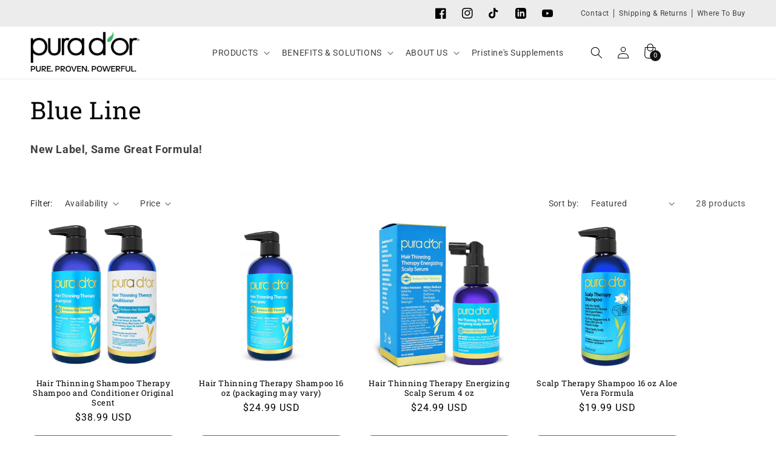

--- FILE ---
content_type: text/html; charset=utf-8
request_url: https://purador.com/collections/blue-line
body_size: 49102
content:
<!doctype html>
<html class="no-js" lang="en">
  <head>
 
<meta name="google-site-verification" content="ztjBPd7zIKgHntFusSArz5UOCaSBeT5Au1YafFoGcHw" />
  
<!-- "snippets/limespot.liquid" was not rendered, the associated app was uninstalled -->
    <meta charset="utf-8">
    <meta http-equiv="X-UA-Compatible" content="IE=edge">
    <meta name="viewport" content="width=device-width,initial-scale=1">
    <meta name="theme-color" content="">
    <link rel="canonical" href="https://purador.com/collections/blue-line">
    <link rel="preconnect" href="https://cdn.shopify.com" crossorigin>
    <meta name="google-site-verification" content="o3X2YdRGGKv9G0tacotjHXMyfDfrddc5yl-hLQmiTWs" />
    <!-- Google Tag Manager -->
    <script>
      (function (w, d, s, l, i) {
        w[l] = w[l] || [];
        w[l].push({ 'gtm.start': new Date().getTime(), event: 'gtm.js' });
        var f = d.getElementsByTagName(s)[0],
          j = d.createElement(s),
          dl = l != 'dataLayer' ? '&l=' + l : '';
        j.async = true;
        j.src = 'https://www.googletagmanager.com/gtm.js?id=' + i + dl;
        f.parentNode.insertBefore(j, f);
      })(window, document, 'script', 'dataLayer', 'GTM-KSVWSZQ');
    </script>
    <!-- End Google Tag Manager -->

          <!-- Dependencies -->
    <script src="https://ajax.googleapis.com/ajax/libs/jquery/3.7.1/jquery.min.js"></script>
    <script src="https://cdn.jsdelivr.net/npm/js-cookie@3.0.1/dist/js.cookie.min.js"></script>

    <!-- Able Player -->
    <link rel="stylesheet" href="https://ableplayer.github.io/ableplayer/build/ableplayer.min.css">
    <script src="https://ableplayer.github.io/ableplayer/build/ableplayer.min.js"></script><link rel="icon" type="image/png" href="//purador.com/cdn/shop/files/favicon-4.jpg?crop=center&height=32&v=1684889881&width=32"><link rel="preconnect" href="https://fonts.shopifycdn.com" crossorigin><title>
      Blue Line

        &ndash; PURA D&#39;OR</title>

    
      <meta name="description" content="New Label, Same Great Formula!">
    
     
    <meta property="og:site_name" content="PURA D&#39;OR">
<meta property="og:url" content="https://purador.com/collections/blue-line">
<meta property="og:image:width" content="300" />
<meta property="og:image:height" content="300" />
<meta property="og:title" content="Blue Line">
<meta property="og:type" content="product.group">
<meta property="og:description" content="New Label, Same Great Formula!">
<meta property="fb:app_id" content="950069983112630"/>

<meta name="twitter:card" content="summary_large_image">
<meta name="twitter:title" content="Blue Line">
<meta name="twitter:description" content="New Label, Same Great Formula!">

    <script src="//purador.com/cdn/shop/t/22/assets/global.js?v=79456857118812884471762919103" defer="defer"></script>
    <script src="//purador.com/cdn/shop/t/22/assets/jquery.js?v=129532754148703520391752192234" async></script>

    
      <script src="//purador.com/cdn/shop/t/22/assets/collection-load-more.js?v=100643816182958766621752192233" defer></script>
    
<script>!function(){window.ZipifyPages=window.ZipifyPages||{},window.ZipifyPages.analytics={},window.ZipifyPages.currency="USD",window.ZipifyPages.shopDomain="pura-dor.myshopify.com",window.ZipifyPages.moneyFormat="${{amount}}",window.ZipifyPages.shopifyOptionsSelector=false,window.ZipifyPages.unitPriceEnabled=false,window.ZipifyPages.alternativeAnalyticsLoading=true,window.ZipifyPages.integrations="oneclickupsellnative,recharge".split(","),window.ZipifyPages.crmUrl="https://crms.zipify.com",window.ZipifyPages.isPagesEntity=false,window.ZipifyPages.translations={soldOut:"Sold out",unavailable:"Unavailable"},window.ZipifyPages.routes={root:"\/",cart:{index:"\/cart",add:"\/cart\/add",change:"\/cart\/change",clear:"\/cart\/clear",update:"\/cart\/update"}};window.ZipifyPages.eventsSubscriptions=[],window.ZipifyPages.on=function(i,a){window.ZipifyPages.eventsSubscriptions.push([i,a])}}();</script><script>(() => {
(()=>{class g{constructor(t={}){this.defaultConfig={sectionIds:[],rootMargin:"0px",onSectionViewed:()=>{},onSectionInteracted:()=>{},minViewTime:500,minVisiblePercentage:30,interactiveSelector:'a, button, input, select, textarea, [role="button"], [tabindex]:not([tabindex="-1"])'},this.config={...this.defaultConfig,...t},this.viewedSections=new Set,this.observer=null,this.viewTimers=new Map,this.init()}init(){document.readyState==="loading"?document.addEventListener("DOMContentLoaded",this.setup.bind(this)):this.setup()}setup(){this.setupObserver(),this.setupGlobalClickTracking()}setupObserver(){const t={root:null,rootMargin:this.config.rootMargin,threshold:[0,.1,.2,.3,.4,.5,.6,.7,.8,.9,1]};this.observer=new IntersectionObserver(e=>{e.forEach(i=>{this.calculateVisibility(i)?this.handleSectionVisible(i.target):this.handleSectionHidden(i.target)})},t),this.config.sectionIds.forEach(e=>{const i=document.getElementById(e);i&&this.observer.observe(i)})}calculateVisibility(t){const e=window.innerHeight,i=window.innerWidth,n=e*i,o=t.boundingClientRect,s=Math.max(0,o.top),c=Math.min(e,o.bottom),d=Math.max(0,o.left),a=Math.min(i,o.right),r=Math.max(0,c-s),l=Math.max(0,a-d)*r,m=n>0?l/n*100:0,h=o.width*o.height,p=h>0?l/h*100:0,S=m>=this.config.minVisiblePercentage,b=p>=80;return S||b}isSectionViewed(t){return this.viewedSections.has(Number(t))}setupGlobalClickTracking(){document.addEventListener("click",t=>{const e=this.findParentTrackedSection(t.target);if(e){const i=this.findInteractiveElement(t.target,e.el);i&&(this.isSectionViewed(e.id)||this.trackSectionView(e.id),this.trackSectionInteract(e.id,i,t))}})}findParentTrackedSection(t){let e=t;for(;e&&e!==document.body;){const i=e.id||e.dataset.zpSectionId,n=i?parseInt(i,10):null;if(n&&!isNaN(n)&&this.config.sectionIds.includes(n))return{el:e,id:n};e=e.parentElement}return null}findInteractiveElement(t,e){let i=t;for(;i&&i!==e;){if(i.matches(this.config.interactiveSelector))return i;i=i.parentElement}return null}trackSectionView(t){this.viewedSections.add(Number(t)),this.config.onSectionViewed(t)}trackSectionInteract(t,e,i){this.config.onSectionInteracted(t,e,i)}handleSectionVisible(t){const e=t.id,i=setTimeout(()=>{this.isSectionViewed(e)||this.trackSectionView(e)},this.config.minViewTime);this.viewTimers.set(e,i)}handleSectionHidden(t){const e=t.id;this.viewTimers.has(e)&&(clearTimeout(this.viewTimers.get(e)),this.viewTimers.delete(e))}addSection(t){if(!this.config.sectionIds.includes(t)){this.config.sectionIds.push(t);const e=document.getElementById(t);e&&this.observer&&this.observer.observe(e)}}}class f{constructor(){this.sectionTracker=new g({onSectionViewed:this.onSectionViewed.bind(this),onSectionInteracted:this.onSectionInteracted.bind(this)}),this.runningSplitTests=[]}getCookie(t){const e=document.cookie.match(new RegExp(`(?:^|; )${t}=([^;]*)`));return e?decodeURIComponent(e[1]):null}setCookie(t,e){let i=`${t}=${encodeURIComponent(e)}; path=/; SameSite=Lax`;location.protocol==="https:"&&(i+="; Secure");const n=new Date;n.setTime(n.getTime()+365*24*60*60*1e3),i+=`; expires=${n.toUTCString()}`,document.cookie=i}pickByWeight(t){const e=Object.entries(t).map(([o,s])=>[Number(o),s]),i=e.reduce((o,[,s])=>o+s,0);let n=Math.random()*i;for(const[o,s]of e){if(n<s)return o;n-=s}return e[e.length-1][0]}render(t){const e=t.blocks,i=t.test,n=i.id,o=`zpSectionSplitTest${n}`;let s=Number(this.getCookie(o));e.some(r=>r.id===s)||(s=this.pickByWeight(i.distribution),this.setCookie(o,s));const c=e.find(r=>r.id===s),d=`sectionSplitTest${c.id}`,a=document.querySelector(`template[data-id="${d}"]`);if(!a){console.error(`Template for split test ${c.id} not found`);return}document.currentScript.parentNode.insertBefore(a.content.cloneNode(!0),document.currentScript),this.runningSplitTests.push({id:n,block:c,templateId:d}),this.initTrackingForSection(c.id)}findSplitTestForSection(t){return this.runningSplitTests.find(e=>e.block.id===Number(t))}initTrackingForSection(t){this.sectionTracker.addSection(t)}onSectionViewed(t){this.trackEvent({sectionId:t,event:"zp_section_viewed"})}onSectionInteracted(t){this.trackEvent({sectionId:t,event:"zp_section_clicked"})}trackEvent({event:t,sectionId:e,payload:i={}}){const n=this.findSplitTestForSection(e);n&&window.Shopify.analytics.publish(t,{...i,sectionId:e,splitTestHash:n.id})}}window.ZipifyPages??={};window.ZipifyPages.SectionSplitTest=new f;})();

})()</script><script>window.performance && window.performance.mark && window.performance.mark('shopify.content_for_header.start');</script><meta name="google-site-verification" content="HF7YvgeumXBjdgb02OaYz5cca9AVQmNAD6v3zlGqzis">
<meta name="facebook-domain-verification" content="phbkzq95tbyf5z8epbk88n70d21njw">
<meta name="facebook-domain-verification" content="wnuq5owaix8ryucvt43zp9zzsby7b5">
<meta name="google-site-verification" content="aif-s4HWnB2tSFLxEEVXqTqkgtiaaxMITW50hPzh3Z8">
<meta name="google-site-verification" content="HF7YvgeumXBjdgb02OaYz5cca9AVQmNAD6v3zlGqzis">
<meta id="shopify-digital-wallet" name="shopify-digital-wallet" content="/2871918661/digital_wallets/dialog">
<meta name="shopify-checkout-api-token" content="dc23a455eb7004dd4173ce1c0526bf87">
<meta id="in-context-paypal-metadata" data-shop-id="2871918661" data-venmo-supported="true" data-environment="production" data-locale="en_US" data-paypal-v4="true" data-currency="USD">
<link rel="alternate" type="application/atom+xml" title="Feed" href="/collections/blue-line.atom" />
<link rel="next" href="/collections/blue-line?page=2">
<link rel="alternate" type="application/json+oembed" href="https://purador.com/collections/blue-line.oembed">
<script async="async" src="/checkouts/internal/preloads.js?locale=en-US"></script>
<link rel="preconnect" href="https://shop.app" crossorigin="anonymous">
<script async="async" src="https://shop.app/checkouts/internal/preloads.js?locale=en-US&shop_id=2871918661" crossorigin="anonymous"></script>
<script id="apple-pay-shop-capabilities" type="application/json">{"shopId":2871918661,"countryCode":"US","currencyCode":"USD","merchantCapabilities":["supports3DS"],"merchantId":"gid:\/\/shopify\/Shop\/2871918661","merchantName":"PURA D'OR","requiredBillingContactFields":["postalAddress","email","phone"],"requiredShippingContactFields":["postalAddress","email","phone"],"shippingType":"shipping","supportedNetworks":["visa","masterCard","amex","discover","elo","jcb"],"total":{"type":"pending","label":"PURA D'OR","amount":"1.00"},"shopifyPaymentsEnabled":true,"supportsSubscriptions":true}</script>
<script id="shopify-features" type="application/json">{"accessToken":"dc23a455eb7004dd4173ce1c0526bf87","betas":["rich-media-storefront-analytics"],"domain":"purador.com","predictiveSearch":true,"shopId":2871918661,"locale":"en"}</script>
<script>var Shopify = Shopify || {};
Shopify.shop = "pura-dor.myshopify.com";
Shopify.locale = "en";
Shopify.currency = {"active":"USD","rate":"1.0"};
Shopify.country = "US";
Shopify.theme = {"name":"purador-shopify\/main","id":178096275753,"schema_name":"Dawn","schema_version":"7.0.1","theme_store_id":null,"role":"main"};
Shopify.theme.handle = "null";
Shopify.theme.style = {"id":null,"handle":null};
Shopify.cdnHost = "purador.com/cdn";
Shopify.routes = Shopify.routes || {};
Shopify.routes.root = "/";</script>
<script type="module">!function(o){(o.Shopify=o.Shopify||{}).modules=!0}(window);</script>
<script>!function(o){function n(){var o=[];function n(){o.push(Array.prototype.slice.apply(arguments))}return n.q=o,n}var t=o.Shopify=o.Shopify||{};t.loadFeatures=n(),t.autoloadFeatures=n()}(window);</script>
<script>
  window.ShopifyPay = window.ShopifyPay || {};
  window.ShopifyPay.apiHost = "shop.app\/pay";
  window.ShopifyPay.redirectState = null;
</script>
<script id="shop-js-analytics" type="application/json">{"pageType":"collection"}</script>
<script defer="defer" async type="module" src="//purador.com/cdn/shopifycloud/shop-js/modules/v2/client.init-shop-cart-sync_COMZFrEa.en.esm.js"></script>
<script defer="defer" async type="module" src="//purador.com/cdn/shopifycloud/shop-js/modules/v2/chunk.common_CdXrxk3f.esm.js"></script>
<script type="module">
  await import("//purador.com/cdn/shopifycloud/shop-js/modules/v2/client.init-shop-cart-sync_COMZFrEa.en.esm.js");
await import("//purador.com/cdn/shopifycloud/shop-js/modules/v2/chunk.common_CdXrxk3f.esm.js");

  window.Shopify.SignInWithShop?.initShopCartSync?.({"fedCMEnabled":true,"windoidEnabled":true});

</script>
<script>
  window.Shopify = window.Shopify || {};
  if (!window.Shopify.featureAssets) window.Shopify.featureAssets = {};
  window.Shopify.featureAssets['shop-js'] = {"shop-cart-sync":["modules/v2/client.shop-cart-sync_CRSPkpKa.en.esm.js","modules/v2/chunk.common_CdXrxk3f.esm.js"],"shop-button":["modules/v2/client.shop-button_B6dBoDg5.en.esm.js","modules/v2/chunk.common_CdXrxk3f.esm.js"],"init-windoid":["modules/v2/client.init-windoid_hXardXh0.en.esm.js","modules/v2/chunk.common_CdXrxk3f.esm.js"],"shop-cash-offers":["modules/v2/client.shop-cash-offers_p6Pw3nax.en.esm.js","modules/v2/chunk.common_CdXrxk3f.esm.js","modules/v2/chunk.modal_C89cmTvN.esm.js"],"init-fed-cm":["modules/v2/client.init-fed-cm_DO1JVZ96.en.esm.js","modules/v2/chunk.common_CdXrxk3f.esm.js"],"init-shop-email-lookup-coordinator":["modules/v2/client.init-shop-email-lookup-coordinator_jpxQlUsx.en.esm.js","modules/v2/chunk.common_CdXrxk3f.esm.js"],"shop-toast-manager":["modules/v2/client.shop-toast-manager_C-K0q6-t.en.esm.js","modules/v2/chunk.common_CdXrxk3f.esm.js"],"shop-login-button":["modules/v2/client.shop-login-button_BHRMsoBb.en.esm.js","modules/v2/chunk.common_CdXrxk3f.esm.js","modules/v2/chunk.modal_C89cmTvN.esm.js"],"pay-button":["modules/v2/client.pay-button_CRuQ9trT.en.esm.js","modules/v2/chunk.common_CdXrxk3f.esm.js"],"init-shop-cart-sync":["modules/v2/client.init-shop-cart-sync_COMZFrEa.en.esm.js","modules/v2/chunk.common_CdXrxk3f.esm.js"],"init-customer-accounts-sign-up":["modules/v2/client.init-customer-accounts-sign-up_Q1yheB3t.en.esm.js","modules/v2/client.shop-login-button_BHRMsoBb.en.esm.js","modules/v2/chunk.common_CdXrxk3f.esm.js","modules/v2/chunk.modal_C89cmTvN.esm.js"],"avatar":["modules/v2/client.avatar_BTnouDA3.en.esm.js"],"init-customer-accounts":["modules/v2/client.init-customer-accounts_B5rMd0lj.en.esm.js","modules/v2/client.shop-login-button_BHRMsoBb.en.esm.js","modules/v2/chunk.common_CdXrxk3f.esm.js","modules/v2/chunk.modal_C89cmTvN.esm.js"],"init-shop-for-new-customer-accounts":["modules/v2/client.init-shop-for-new-customer-accounts_BNQiNx4m.en.esm.js","modules/v2/client.shop-login-button_BHRMsoBb.en.esm.js","modules/v2/chunk.common_CdXrxk3f.esm.js","modules/v2/chunk.modal_C89cmTvN.esm.js"],"checkout-modal":["modules/v2/client.checkout-modal_DtXVhFgQ.en.esm.js","modules/v2/chunk.common_CdXrxk3f.esm.js","modules/v2/chunk.modal_C89cmTvN.esm.js"],"shop-follow-button":["modules/v2/client.shop-follow-button_CV5C02lv.en.esm.js","modules/v2/chunk.common_CdXrxk3f.esm.js","modules/v2/chunk.modal_C89cmTvN.esm.js"],"shop-login":["modules/v2/client.shop-login_Bz_Zm_XZ.en.esm.js","modules/v2/chunk.common_CdXrxk3f.esm.js","modules/v2/chunk.modal_C89cmTvN.esm.js"],"lead-capture":["modules/v2/client.lead-capture_CmGCXBh3.en.esm.js","modules/v2/chunk.common_CdXrxk3f.esm.js","modules/v2/chunk.modal_C89cmTvN.esm.js"],"payment-terms":["modules/v2/client.payment-terms_D7XnU2ez.en.esm.js","modules/v2/chunk.common_CdXrxk3f.esm.js","modules/v2/chunk.modal_C89cmTvN.esm.js"]};
</script>
<script>(function() {
  var isLoaded = false;
  function asyncLoad() {
    if (isLoaded) return;
    isLoaded = true;
    var urls = ["\/\/www.powr.io\/powr.js?powr-token=pura-dor.myshopify.com\u0026external-type=shopify\u0026shop=pura-dor.myshopify.com","https:\/\/chimpstatic.com\/mcjs-connected\/js\/users\/2fb6184ddec9c52a292ca9f3e\/6b78f5bc6921b560d8b423c2c.js?shop=pura-dor.myshopify.com","\/\/cdn.shopify.com\/proxy\/11afd060257d097d994bbbf8cf689ea77c566346fd6a2a8225c995edec1c28c6\/bingshoppingtool-t2app-prod.trafficmanager.net\/uet\/tracking_script?shop=pura-dor.myshopify.com\u0026sp-cache-control=cHVibGljLCBtYXgtYWdlPTkwMA","https:\/\/static.shareasale.com\/json\/shopify\/deduplication.js?shop=pura-dor.myshopify.com","https:\/\/static.shareasale.com\/json\/shopify\/shareasale-tracking.js?sasmid=113289\u0026ssmtid=19038\u0026shop=pura-dor.myshopify.com","https:\/\/static.rechargecdn.com\/assets\/js\/widget.min.js?shop=pura-dor.myshopify.com","https:\/\/cdn.gojiberry.app\/dist\/shopify\/gojiberry.js?shop=pura-dor.myshopify.com","https:\/\/cdn-bundler.nice-team.net\/app\/js\/bundler.js?shop=pura-dor.myshopify.com","https:\/\/omnisnippet1.com\/platforms\/shopify.js?source=scriptTag\u0026v=2025-05-14T16\u0026shop=pura-dor.myshopify.com"];
    for (var i = 0; i < urls.length; i++) {
      var s = document.createElement('script');
      s.type = 'text/javascript';
      s.async = true;
      s.src = urls[i];
      var x = document.getElementsByTagName('script')[0];
      x.parentNode.insertBefore(s, x);
    }
  };
  if(window.attachEvent) {
    window.attachEvent('onload', asyncLoad);
  } else {
    window.addEventListener('load', asyncLoad, false);
  }
})();</script>
<script id="__st">var __st={"a":2871918661,"offset":-28800,"reqid":"7b584e34-20c6-463b-bdaf-0b07a4c80d95-1762953138","pageurl":"purador.com\/collections\/blue-line","u":"5d61c6a29025","p":"collection","rtyp":"collection","rid":61389013061};</script>
<script>window.ShopifyPaypalV4VisibilityTracking = true;</script>
<script id="captcha-bootstrap">!function(){'use strict';const t='contact',e='account',n='new_comment',o=[[t,t],['blogs',n],['comments',n],[t,'customer']],c=[[e,'customer_login'],[e,'guest_login'],[e,'recover_customer_password'],[e,'create_customer']],r=t=>t.map((([t,e])=>`form[action*='/${t}']:not([data-nocaptcha='true']) input[name='form_type'][value='${e}']`)).join(','),a=t=>()=>t?[...document.querySelectorAll(t)].map((t=>t.form)):[];function s(){const t=[...o],e=r(t);return a(e)}const i='password',u='form_key',d=['recaptcha-v3-token','g-recaptcha-response','h-captcha-response',i],f=()=>{try{return window.sessionStorage}catch{return}},m='__shopify_v',_=t=>t.elements[u];function p(t,e,n=!1){try{const o=window.sessionStorage,c=JSON.parse(o.getItem(e)),{data:r}=function(t){const{data:e,action:n}=t;return t[m]||n?{data:e,action:n}:{data:t,action:n}}(c);for(const[e,n]of Object.entries(r))t.elements[e]&&(t.elements[e].value=n);n&&o.removeItem(e)}catch(o){console.error('form repopulation failed',{error:o})}}const l='form_type',E='cptcha';function T(t){t.dataset[E]=!0}const w=window,h=w.document,L='Shopify',v='ce_forms',y='captcha';let A=!1;((t,e)=>{const n=(g='f06e6c50-85a8-45c8-87d0-21a2b65856fe',I='https://cdn.shopify.com/shopifycloud/storefront-forms-hcaptcha/ce_storefront_forms_captcha_hcaptcha.v1.5.2.iife.js',D={infoText:'Protected by hCaptcha',privacyText:'Privacy',termsText:'Terms'},(t,e,n)=>{const o=w[L][v],c=o.bindForm;if(c)return c(t,g,e,D).then(n);var r;o.q.push([[t,g,e,D],n]),r=I,A||(h.body.append(Object.assign(h.createElement('script'),{id:'captcha-provider',async:!0,src:r})),A=!0)});var g,I,D;w[L]=w[L]||{},w[L][v]=w[L][v]||{},w[L][v].q=[],w[L][y]=w[L][y]||{},w[L][y].protect=function(t,e){n(t,void 0,e),T(t)},Object.freeze(w[L][y]),function(t,e,n,w,h,L){const[v,y,A,g]=function(t,e,n){const i=e?o:[],u=t?c:[],d=[...i,...u],f=r(d),m=r(i),_=r(d.filter((([t,e])=>n.includes(e))));return[a(f),a(m),a(_),s()]}(w,h,L),I=t=>{const e=t.target;return e instanceof HTMLFormElement?e:e&&e.form},D=t=>v().includes(t);t.addEventListener('submit',(t=>{const e=I(t);if(!e)return;const n=D(e)&&!e.dataset.hcaptchaBound&&!e.dataset.recaptchaBound,o=_(e),c=g().includes(e)&&(!o||!o.value);(n||c)&&t.preventDefault(),c&&!n&&(function(t){try{if(!f())return;!function(t){const e=f();if(!e)return;const n=_(t);if(!n)return;const o=n.value;o&&e.removeItem(o)}(t);const e=Array.from(Array(32),(()=>Math.random().toString(36)[2])).join('');!function(t,e){_(t)||t.append(Object.assign(document.createElement('input'),{type:'hidden',name:u})),t.elements[u].value=e}(t,e),function(t,e){const n=f();if(!n)return;const o=[...t.querySelectorAll(`input[type='${i}']`)].map((({name:t})=>t)),c=[...d,...o],r={};for(const[a,s]of new FormData(t).entries())c.includes(a)||(r[a]=s);n.setItem(e,JSON.stringify({[m]:1,action:t.action,data:r}))}(t,e)}catch(e){console.error('failed to persist form',e)}}(e),e.submit())}));const S=(t,e)=>{t&&!t.dataset[E]&&(n(t,e.some((e=>e===t))),T(t))};for(const o of['focusin','change'])t.addEventListener(o,(t=>{const e=I(t);D(e)&&S(e,y())}));const B=e.get('form_key'),M=e.get(l),P=B&&M;t.addEventListener('DOMContentLoaded',(()=>{const t=y();if(P)for(const e of t)e.elements[l].value===M&&p(e,B);[...new Set([...A(),...v().filter((t=>'true'===t.dataset.shopifyCaptcha))])].forEach((e=>S(e,t)))}))}(h,new URLSearchParams(w.location.search),n,t,e,['guest_login'])})(!1,!0)}();</script>
<script integrity="sha256-52AcMU7V7pcBOXWImdc/TAGTFKeNjmkeM1Pvks/DTgc=" data-source-attribution="shopify.loadfeatures" defer="defer" src="//purador.com/cdn/shopifycloud/storefront/assets/storefront/load_feature-81c60534.js" crossorigin="anonymous"></script>
<script crossorigin="anonymous" defer="defer" src="//purador.com/cdn/shopifycloud/storefront/assets/shopify_pay/storefront-65b4c6d7.js?v=20250812"></script>
<script data-source-attribution="shopify.dynamic_checkout.dynamic.init">var Shopify=Shopify||{};Shopify.PaymentButton=Shopify.PaymentButton||{isStorefrontPortableWallets:!0,init:function(){window.Shopify.PaymentButton.init=function(){};var t=document.createElement("script");t.src="https://purador.com/cdn/shopifycloud/portable-wallets/latest/portable-wallets.en.js",t.type="module",document.head.appendChild(t)}};
</script>
<script data-source-attribution="shopify.dynamic_checkout.buyer_consent">
  function portableWalletsHideBuyerConsent(e){var t=document.getElementById("shopify-buyer-consent"),n=document.getElementById("shopify-subscription-policy-button");t&&n&&(t.classList.add("hidden"),t.setAttribute("aria-hidden","true"),n.removeEventListener("click",e))}function portableWalletsShowBuyerConsent(e){var t=document.getElementById("shopify-buyer-consent"),n=document.getElementById("shopify-subscription-policy-button");t&&n&&(t.classList.remove("hidden"),t.removeAttribute("aria-hidden"),n.addEventListener("click",e))}window.Shopify?.PaymentButton&&(window.Shopify.PaymentButton.hideBuyerConsent=portableWalletsHideBuyerConsent,window.Shopify.PaymentButton.showBuyerConsent=portableWalletsShowBuyerConsent);
</script>
<script data-source-attribution="shopify.dynamic_checkout.cart.bootstrap">document.addEventListener("DOMContentLoaded",(function(){function t(){return document.querySelector("shopify-accelerated-checkout-cart, shopify-accelerated-checkout")}if(t())Shopify.PaymentButton.init();else{new MutationObserver((function(e,n){t()&&(Shopify.PaymentButton.init(),n.disconnect())})).observe(document.body,{childList:!0,subtree:!0})}}));
</script>
<link id="shopify-accelerated-checkout-styles" rel="stylesheet" media="screen" href="https://purador.com/cdn/shopifycloud/portable-wallets/latest/accelerated-checkout-backwards-compat.css" crossorigin="anonymous">
<style id="shopify-accelerated-checkout-cart">
        #shopify-buyer-consent {
  margin-top: 1em;
  display: inline-block;
  width: 100%;
}

#shopify-buyer-consent.hidden {
  display: none;
}

#shopify-subscription-policy-button {
  background: none;
  border: none;
  padding: 0;
  text-decoration: underline;
  font-size: inherit;
  cursor: pointer;
}

#shopify-subscription-policy-button::before {
  box-shadow: none;
}

      </style>
<script id="sections-script" data-sections="header,footer" defer="defer" src="//purador.com/cdn/shop/t/22/compiled_assets/scripts.js?11898"></script>
<script>window.performance && window.performance.mark && window.performance.mark('shopify.content_for_header.end');</script>


    <style data-shopify>
      @font-face {
  font-family: Roboto;
  font-weight: 400;
  font-style: normal;
  font-display: swap;
  src: url("//purador.com/cdn/fonts/roboto/roboto_n4.2019d890f07b1852f56ce63ba45b2db45d852cba.woff2") format("woff2"),
       url("//purador.com/cdn/fonts/roboto/roboto_n4.238690e0007583582327135619c5f7971652fa9d.woff") format("woff");
}

      @font-face {
  font-family: Roboto;
  font-weight: 700;
  font-style: normal;
  font-display: swap;
  src: url("//purador.com/cdn/fonts/roboto/roboto_n7.f38007a10afbbde8976c4056bfe890710d51dec2.woff2") format("woff2"),
       url("//purador.com/cdn/fonts/roboto/roboto_n7.94bfdd3e80c7be00e128703d245c207769d763f9.woff") format("woff");
}

      @font-face {
  font-family: Roboto;
  font-weight: 400;
  font-style: italic;
  font-display: swap;
  src: url("//purador.com/cdn/fonts/roboto/roboto_i4.57ce898ccda22ee84f49e6b57ae302250655e2d4.woff2") format("woff2"),
       url("//purador.com/cdn/fonts/roboto/roboto_i4.b21f3bd061cbcb83b824ae8c7671a82587b264bf.woff") format("woff");
}

      @font-face {
  font-family: Roboto;
  font-weight: 700;
  font-style: italic;
  font-display: swap;
  src: url("//purador.com/cdn/fonts/roboto/roboto_i7.7ccaf9410746f2c53340607c42c43f90a9005937.woff2") format("woff2"),
       url("//purador.com/cdn/fonts/roboto/roboto_i7.49ec21cdd7148292bffea74c62c0df6e93551516.woff") format("woff");
}

      @font-face {
  font-family: "Roboto Slab";
  font-weight: 400;
  font-style: normal;
  font-display: swap;
  src: url("//purador.com/cdn/fonts/roboto_slab/robotoslab_n4.d3a9266696fe77645ad2b6579a2b30c11742dc68.woff2") format("woff2"),
       url("//purador.com/cdn/fonts/roboto_slab/robotoslab_n4.ac73924d0e45cb28b8adb30cbb4ff26dbe125c23.woff") format("woff");
}


      :root {
        --font-body-family:
        Roboto,
        sans-serif;
        --font-body-style: normal;
        --font-body-weight: 400;
        --font-body-weight-bold: 700;

        --font-heading-family:
        "Roboto Slab",
        serif;
        --font-heading-style: normal;
        --font-heading-weight: 400;

        --font-body-scale: 1.0;
        --font-heading-scale: 1.0;

        --color-base-text:
        0,
        0, 0;
        --color-shadow:
        0,
        0, 0;
        --color-base-background-1:
        255,
        255, 255;
        --color-base-background-2:
        243,
        243, 243;
        --color-base-solid-button-labels:
        255,
        255, 255;
        --color-base-outline-button-labels:
        0,
        55, 255;
        --color-base-accent-1:
        18,
        18, 18;
        --color-base-accent-2:
        51,
        79, 180;
        --payment-terms-background-color: #ffffff;

        --gradient-base-background-1: 
          #ffffff
        ;
        --gradient-base-background-2: 
          #f3f3f3
        ;
        --gradient-base-accent-1: 
          #121212
        ;
        --gradient-base-accent-2: 
          #334fb4
        ;

        --media-padding: px;
        --media-border-opacity: 0.05;
        --media-border-width: 1px;
        --media-radius: 0px;
        --media-shadow-opacity: 0.0;
        --media-shadow-horizontal-offset: 0px;
        --media-shadow-vertical-offset: 4px;
        --media-shadow-blur-radius: 5px;
        --media-shadow-visible: 
          0;

        --page-width: 160rem;
        --page-width-margin: 
          0rem;

        --product-card-image-padding: 0.0rem;
        --product-card-corner-radius: 0.0rem;
        --product-card-text-alignment: center;
        --product-card-border-width: 0.0rem;
        --product-card-border-opacity: 0.1;
        --product-card-shadow-opacity: 0.0;
        --product-card-shadow-visible: 
          0;
        --product-card-shadow-horizontal-offset: 0.0rem;
        --product-card-shadow-vertical-offset: 0.4rem;
        --product-card-shadow-blur-radius: 0.5rem;

        --collection-card-image-padding: 0.0rem;
        --collection-card-corner-radius: 0.0rem;
        --collection-card-text-alignment: left;
        --collection-card-border-width: 0.0rem;
        --collection-card-border-opacity: 0.1;
        --collection-card-shadow-opacity: 0.0;
        --collection-card-shadow-visible: 
          0;
        --collection-card-shadow-horizontal-offset: 0.0rem;
        --collection-card-shadow-vertical-offset: 0.4rem;
        --collection-card-shadow-blur-radius: 0.5rem;

        --blog-card-image-padding: 0.0rem;
        --blog-card-corner-radius: 0.0rem;
        --blog-card-text-alignment: left;
        --blog-card-border-width: 0.0rem;
        --blog-card-border-opacity: 0.1;
        --blog-card-shadow-opacity: 0.0;
        --blog-card-shadow-visible: 
          0;
        --blog-card-shadow-horizontal-offset: 0.0rem;
        --blog-card-shadow-vertical-offset: 0.4rem;
        --blog-card-shadow-blur-radius: 0.5rem;

        --badge-corner-radius: 4.0rem;

        --popup-border-width: 1px;
        --popup-border-opacity: 0.1;
        --popup-corner-radius: 0px;
        --popup-shadow-opacity: 0.0;
        --popup-shadow-horizontal-offset: 0px;
        --popup-shadow-vertical-offset: 4px;
        --popup-shadow-blur-radius: 5px;

        --drawer-border-width: 1px;
        --drawer-border-opacity: 0.1;
        --drawer-shadow-opacity: 0.0;
        --drawer-shadow-horizontal-offset: 0px;
        --drawer-shadow-vertical-offset: 4px;
        --drawer-shadow-blur-radius: 5px;

        --spacing-sections-desktop: 0px;
        --spacing-sections-mobile: 
          0
        px;

        --grid-desktop-vertical-spacing: 40px;
        --grid-desktop-horizontal-spacing: 36px;
        --grid-mobile-vertical-spacing: 20px;
        --grid-mobile-horizontal-spacing: 18px;

        --text-boxes-border-opacity: 0.1;
        --text-boxes-border-width: 0px;
        --text-boxes-radius: 0px;
        --text-boxes-shadow-opacity: 0.0;
        --text-boxes-shadow-visible: 
          0;
        --text-boxes-shadow-horizontal-offset: 0px;
        --text-boxes-shadow-vertical-offset: 4px;
        --text-boxes-shadow-blur-radius: 5px;

        --buttons-radius: 0px;
        --buttons-radius-outset: 
          0px;
        --buttons-border-width: 
          1
        px;
        --buttons-border-opacity: 1.0;
        --buttons-shadow-opacity: 0.0;
        --buttons-shadow-visible: 
          0;
        --buttons-shadow-horizontal-offset: 0px;
        --buttons-shadow-vertical-offset: 4px;
        --buttons-shadow-blur-radius: 5px;
        --buttons-border-offset: 
          0px;

        --inputs-radius: 0px;
        --inputs-border-width: 1px;
        --inputs-border-opacity: 0.55;
        --inputs-shadow-opacity: 0.0;
        --inputs-shadow-horizontal-offset: 0px;
        --inputs-margin-offset: 
          0px;
        --inputs-shadow-vertical-offset: 4px;
        --inputs-shadow-blur-radius: 5px;
        --inputs-radius-outset: 
          0px;

        --variant-pills-radius: 40px;
        --variant-pills-border-width: 1px;
        --variant-pills-border-opacity: 0.55;
        --variant-pills-shadow-opacity: 0.0;
        --variant-pills-shadow-horizontal-offset: 0px;
        --variant-pills-shadow-vertical-offset: 4px;
        --variant-pills-shadow-blur-radius: 5px;
      }

      *,
      *::before,
      *::after {
        box-sizing: inherit;
      }

      html {
        box-sizing: border-box;
        font-size: calc(var(--font-body-scale) * 62.5%);
        height: 100%;
      }

      body {
        display: grid;
        grid-template-rows: auto auto 1fr auto;
        grid-template-columns: 100%;
        min-height: 100%;
        margin: 0;
        font-size: 1.5rem;
        letter-spacing: 0.06rem;
        line-height: calc(1 + 0.8 / var(--font-body-scale));
        font-family: var(--font-body-family);
        font-style: var(--font-body-style);
        font-weight: var(--font-body-weight);
      }

      @media screen and (min-width: 750px) {
        body {
          font-size: 1.6rem;
        }
      }
    </style>

    <link href="//purador.com/cdn/shop/t/22/assets/custom-purador.css?v=76804560499191722301752192231" rel="stylesheet" type="text/css" media="all" />
    <link href="//purador.com/cdn/shop/t/22/assets/base.css?v=183684145968275325491762845689" rel="stylesheet" type="text/css" media="all" />
    <link href="//purador.com/cdn/shop/t/22/assets/custom.css?v=32586865794890391471762921471" rel="stylesheet" type="text/css" media="all" />
<link rel="preload" as="font" href="//purador.com/cdn/fonts/roboto/roboto_n4.2019d890f07b1852f56ce63ba45b2db45d852cba.woff2" type="font/woff2" crossorigin><link rel="preload" as="font" href="//purador.com/cdn/fonts/roboto_slab/robotoslab_n4.d3a9266696fe77645ad2b6579a2b30c11742dc68.woff2" type="font/woff2" crossorigin><link
        rel="stylesheet"
        href="//purador.com/cdn/shop/t/22/assets/component-predictive-search.css?v=83825355135353998771753118302"
        media="print"
        onload="this.media='all'"
      ><script>
      document.documentElement.className = document.documentElement.className.replace('no-js', 'js');
      if (Shopify.designMode) {
        document.documentElement.classList.add('shopify-design-mode');
      }
    </script>
  <!-- Google tag (gtag.js) -->
<script async src="https://www.googletagmanager.com/gtag/js?id=AW-967130952"></script>
<script>
  window.dataLayer = window.dataLayer || [];
  function gtag(){dataLayer.push(arguments);}
  gtag('js', new Date());

  gtag('config', 'AW-967130952');
</script>


  <script>
  window.addEventListener('load', function(){
    if(window.location.pathname.includes('/products/')){
      document.querySelector('button[name="add"]').addEventListener('click',function(){
        gtag('event', 'conversion', {'send_to': 'AW-967130952/aWAmCPW-y9wBEMj-lM0D'});
      });
    }
    document.addEventListener('click',function(e){
      if(e.target.closest('[name="checkout"]')){
        gtag('event', 'conversion', {'send_to': 'AW-967130952/xM3ZCPi-y9wBEMj-lM0D'});
      }
    });
  });
</script>

  <script src="//purador.com/cdn/shop/t/22/assets/custom.js?v=14662533876739972051752192232" type="text/javascript"></script>
    
  

<!-- BEGIN app block: shopify://apps/ecomposer-builder/blocks/app-embed/a0fc26e1-7741-4773-8b27-39389b4fb4a0 --><!-- DNS Prefetch & Preconnect -->
<link rel="preconnect" href="https://cdn.ecomposer.app" crossorigin>
<link rel="dns-prefetch" href="https://cdn.ecomposer.app">
<link rel="preload" href="https://cdn.ecomposer.app/vendors/css/ecom-base.css?v=1.8" as="style">
<link rel="prefetch" href="https://cdn.ecomposer.app/vendors/css/ecom-swiper@11.css" as="style">
<link rel="prefetch" href="https://cdn.ecomposer.app/vendors/js/ecom-swiper@11.0.5.js" as="script">
<link rel="prefetch" href="https://cdn.ecomposer.app/vendors/js/ecom_modal.js" as="script">

<!-- Global CSS --><!--ECOM-EMBED-->
  <style id="ecom-global-css" class="ecom-global-css">/**ECOM-INSERT-CSS**/.ecom-section > div.core__row--columns{max-width: 1600px;}.ecom-column>div.core__column--wrapper{padding: 5px;}div.core__blocks--body>div.ecom-block.elmspace:not(:first-child){margin-top: 5px;}:root{--ecom-global-colors-primary:#ffffff;--ecom-global-colors-secondary:#ffffff;--ecom-global-colors-text:#ffffff;--ecom-global-colors-accent:#ffffff;--ecom-global-typography-h1-font-weight:600;--ecom-global-typography-h1-font-size:72px;--ecom-global-typography-h1-line-height:90px;--ecom-global-typography-h1-letter-spacing:-0.02em;--ecom-global-typography-h2-font-weight:600;--ecom-global-typography-h2-font-size:60px;--ecom-global-typography-h2-line-height:72px;--ecom-global-typography-h2-letter-spacing:-0.02em;--ecom-global-typography-h3-font-weight:600;--ecom-global-typography-h3-font-size:48px;--ecom-global-typography-h3-line-height:60px;--ecom-global-typography-h3-letter-spacing:-0.02em;--ecom-global-typography-h4-font-weight:600;--ecom-global-typography-h4-font-size:36px;--ecom-global-typography-h4-line-height:44px;--ecom-global-typography-h4-letter-spacing:-0.02em;--ecom-global-typography-h5-font-weight:600;--ecom-global-typography-h5-font-size:30px;--ecom-global-typography-h5-line-height:38px;--ecom-global-typography-h6-font-weight:600;--ecom-global-typography-h6-font-size:24px;--ecom-global-typography-h6-line-height:32px;--ecom-global-typography-h7-font-weight:400;--ecom-global-typography-h7-font-size:18px;--ecom-global-typography-h7-line-height:28px;}</style>
  <!--/ECOM-EMBED--><!-- Custom CSS & JS --><!-- Open Graph Meta Tags for Pages --><!-- Critical Inline Styles -->
<style class="ecom-theme-helper">.ecom-animation{opacity:0}.ecom-animation.animate,.ecom-animation.ecom-animated{opacity:1}.ecom-cart-popup{display:grid;position:fixed;inset:0;z-index:9999999;align-content:center;padding:5px;justify-content:center;align-items:center;justify-items:center}.ecom-cart-popup::before{content:' ';position:absolute;background:#e5e5e5b3;inset:0}.ecom-ajax-loading{cursor:not-allowed;pointer-events:none;opacity:.6}#ecom-toast{visibility:hidden;max-width:50px;height:60px;margin:auto;background-color:#333;color:#fff;text-align:center;border-radius:2px;position:fixed;z-index:1;left:0;right:0;bottom:30px;font-size:17px;display:grid;grid-template-columns:50px auto;align-items:center;justify-content:start;align-content:center;justify-items:start}#ecom-toast.ecom-toast-show{visibility:visible;animation:ecomFadein .5s,ecomExpand .5s .5s,ecomStay 3s 1s,ecomShrink .5s 4s,ecomFadeout .5s 4.5s}#ecom-toast #ecom-toast-icon{width:50px;height:100%;box-sizing:border-box;background-color:#111;color:#fff;padding:5px}#ecom-toast .ecom-toast-icon-svg{width:100%;height:100%;position:relative;vertical-align:middle;margin:auto;text-align:center}#ecom-toast #ecom-toast-desc{color:#fff;padding:16px;overflow:hidden;white-space:nowrap}@media(max-width:768px){#ecom-toast #ecom-toast-desc{white-space:normal;min-width:250px}#ecom-toast{height:auto;min-height:60px}}.ecom__column-full-height{height:100%}@keyframes ecomFadein{from{bottom:0;opacity:0}to{bottom:30px;opacity:1}}@keyframes ecomExpand{from{min-width:50px}to{min-width:var(--ecom-max-width)}}@keyframes ecomStay{from{min-width:var(--ecom-max-width)}to{min-width:var(--ecom-max-width)}}@keyframes ecomShrink{from{min-width:var(--ecom-max-width)}to{min-width:50px}}@keyframes ecomFadeout{from{bottom:30px;opacity:1}to{bottom:60px;opacity:0}}</style>


<!-- EComposer Config Script -->
<script id="ecom-theme-helpers" async>
window.EComposer=window.EComposer||{};(function(){if(!this.configs)this.configs={};this.configs={"custom_code":[],"instagram":null};this.configs.ajax_cart={enable:false};this.customer=false;this.proxy_path='/apps/ecomposer-visual-page-builder';
this.popupScriptUrl='https://cdn.shopify.com/extensions/019a5c81-859e-72f9-9fd3-77b8558723e8/ecomposer-70/assets/ecom_popup.js';
this.routes={domain:'https://purador.com',root_url:'/',collections_url:'/collections',all_products_collection_url:'/collections/all',cart_url:'/cart',cart_add_url:'/cart/add',cart_change_url:'/cart/change',cart_clear_url:'/cart/clear',cart_update_url:'/cart/update',product_recommendations_url:'/recommendations/products'};
this.queryParams={};
if(window.location.search.length){new URLSearchParams(window.location.search).forEach((value,key)=>{this.queryParams[key]=value})}
this.money_format="${{amount}}";
this.money_with_currency_format="${{amount}} USD";
this.currencyCodeEnabled=true;this.abTestingData = [];this.formatMoney=function(t,e){const r=this.currencyCodeEnabled?this.money_with_currency_format:this.money_format;function a(t,e){return void 0===t?e:t}function o(t,e,r,o){if(e=a(e,2),r=a(r,","),o=a(o,"."),isNaN(t)||null==t)return 0;var n=(t=(t/100).toFixed(e)).split(".");return n[0].replace(/(\d)(?=(\d\d\d)+(?!\d))/g,"$1"+r)+(n[1]?o+n[1]:"")}"string"==typeof t&&(t=t.replace(".",""));var n="",i=/\{\{\s*(\w+)\s*\}\}/,s=e||r;switch(s.match(i)[1]){case"amount":n=o(t,2);break;case"amount_no_decimals":n=o(t,0);break;case"amount_with_comma_separator":n=o(t,2,".",",");break;case"amount_with_space_separator":n=o(t,2," ",",");break;case"amount_with_period_and_space_separator":n=o(t,2," ",".");break;case"amount_no_decimals_with_comma_separator":n=o(t,0,".",",");break;case"amount_no_decimals_with_space_separator":n=o(t,0," ");break;case"amount_with_apostrophe_separator":n=o(t,2,"'",".")}return s.replace(i,n)};
this.resizeImage=function(t,e){try{if(!e||"original"==e||"full"==e||"master"==e)return t;if(-1!==t.indexOf("cdn.shopify.com")||-1!==t.indexOf("/cdn/shop/")){var r=t.match(/\.(jpg|jpeg|gif|png|bmp|bitmap|tiff|tif|webp)((\#[0-9a-z\-]+)?(\?v=.*)?)?$/gim);if(null==r)return null;var a=t.split(r[0]),o=r[0];return a[0]+"_"+e+o}}catch(r){return t}return t};
this.getProduct=function(t){if(!t)return!1;let e=("/"===this.routes.root_url?"":this.routes.root_url)+"/products/"+t+".js?shop="+Shopify.shop;return window.ECOM_LIVE&&(e="/shop/builder/ajax/ecom-proxy/products/"+t+"?shop="+Shopify.shop),window.fetch(e,{headers:{"Content-Type":"application/json"}}).then(t=>t.ok?t.json():false)};
const u=new URLSearchParams(window.location.search);if(u.has("ecom-redirect")){const r=u.get("ecom-redirect");if(r){let d;try{d=decodeURIComponent(r)}catch{return}d=d.trim().replace(/[\r\n\t]/g,"");if(d.length>2e3)return;const p=["javascript:","data:","vbscript:","file:","ftp:","mailto:","tel:","sms:","chrome:","chrome-extension:","moz-extension:","ms-browser-extension:"],l=d.toLowerCase();for(const o of p)if(l.includes(o))return;const x=[/<script/i,/<\/script/i,/javascript:/i,/vbscript:/i,/onload=/i,/onerror=/i,/onclick=/i,/onmouseover=/i,/onfocus=/i,/onblur=/i,/onsubmit=/i,/onchange=/i,/alert\s*\(/i,/confirm\s*\(/i,/prompt\s*\(/i,/document\./i,/window\./i,/eval\s*\(/i];for(const t of x)if(t.test(d))return;if(d.startsWith("/")&&!d.startsWith("//")){if(!/^[a-zA-Z0-9\-._~:/?#[\]@!$&'()*+,;=%]+$/.test(d))return;if(d.includes("../")||d.includes("./"))return;window.location.href=d;return}if(!d.includes("://")&&!d.startsWith("//")){if(!/^[a-zA-Z0-9\-._~:/?#[\]@!$&'()*+,;=%]+$/.test(d))return;if(d.includes("../")||d.includes("./"))return;window.location.href="/"+d;return}let n;try{n=new URL(d)}catch{return}if(!["http:","https:"].includes(n.protocol))return;if(n.port&&(parseInt(n.port)<1||parseInt(n.port)>65535))return;const a=[window.location.hostname];if(a.includes(n.hostname)&&(n.href===d||n.toString()===d))window.location.href=d}}
}).bind(window.EComposer)();
if(window.Shopify&&window.Shopify.designMode&&window.top&&window.top.opener){window.addEventListener("load",function(){window.top.opener.postMessage({action:"ecomposer:loaded"},"*")})}
</script>

<!-- Quickview Script -->
<script id="ecom-theme-quickview" async>
window.EComposer=window.EComposer||{};(function(){this.initQuickview=function(){var enable_qv=false;const qv_wrapper_script=document.querySelector('#ecom-quickview-template-html');if(!qv_wrapper_script)return;const ecom_quickview=document.createElement('div');ecom_quickview.classList.add('ecom-quickview');ecom_quickview.innerHTML=qv_wrapper_script.innerHTML;document.body.prepend(ecom_quickview);const qv_wrapper=ecom_quickview.querySelector('.ecom-quickview__wrapper');const ecomQuickview=function(e){let t=qv_wrapper.querySelector(".ecom-quickview__content-data");if(t){let i=document.createRange().createContextualFragment(e);t.innerHTML="",t.append(i),qv_wrapper.classList.add("ecom-open");let c=new CustomEvent("ecom:quickview:init",{detail:{wrapper:qv_wrapper}});document.dispatchEvent(c),setTimeout(function(){qv_wrapper.classList.add("ecom-display")},500),closeQuickview(t)}},closeQuickview=function(e){let t=qv_wrapper.querySelector(".ecom-quickview__close-btn"),i=qv_wrapper.querySelector(".ecom-quickview__content");function c(t){let o=t.target;do{if(o==i||o&&o.classList&&o.classList.contains("ecom-modal"))return;o=o.parentNode}while(o);o!=i&&(qv_wrapper.classList.add("ecom-remove"),qv_wrapper.classList.remove("ecom-open","ecom-display","ecom-remove"),setTimeout(function(){e.innerHTML=""},300),document.removeEventListener("click",c),document.removeEventListener("keydown",n))}function n(t){(t.isComposing||27===t.keyCode)&&(qv_wrapper.classList.add("ecom-remove"),qv_wrapper.classList.remove("ecom-open","ecom-display","ecom-remove"),setTimeout(function(){e.innerHTML=""},300),document.removeEventListener("keydown",n),document.removeEventListener("click",c))}t&&t.addEventListener("click",function(t){t.preventDefault(),document.removeEventListener("click",c),document.removeEventListener("keydown",n),qv_wrapper.classList.add("ecom-remove"),qv_wrapper.classList.remove("ecom-open","ecom-display","ecom-remove"),setTimeout(function(){e.innerHTML=""},300)}),document.addEventListener("click",c),document.addEventListener("keydown",n)};function quickViewHandler(e){e&&e.preventDefault();let t=this;t.classList&&t.classList.add("ecom-loading");let i=t.classList?t.getAttribute("href"):window.location.pathname;if(i){if(window.location.search.includes("ecom_template_id")){let c=new URLSearchParams(location.search);i=window.location.pathname+"?section_id="+c.get("ecom_template_id")}else i+=(i.includes("?")?"&":"?")+"section_id=ecom-default-template-quickview";fetch(i).then(function(e){return 200==e.status?e.text():window.document.querySelector("#admin-bar-iframe")?(404==e.status?alert("Please create Ecomposer quickview template first!"):alert("Have some problem with quickview!"),t.classList&&t.classList.remove("ecom-loading"),!1):void window.open(new URL(i).pathname,"_blank")}).then(function(e){e&&(ecomQuickview(e),setTimeout(function(){t.classList&&t.classList.remove("ecom-loading")},300))}).catch(function(e){})}}
if(window.location.search.includes('ecom_template_id')){setTimeout(quickViewHandler,1000)}
if(enable_qv){const qv_buttons=document.querySelectorAll('.ecom-product-quickview');if(qv_buttons.length>0){qv_buttons.forEach(function(button,index){button.addEventListener('click',quickViewHandler)})}}
}}).bind(window.EComposer)();
</script>

<!-- Quickview Template -->
<script type="text/template" id="ecom-quickview-template-html">
<div class="ecom-quickview__wrapper ecom-dn"><div class="ecom-quickview__container"><div class="ecom-quickview__content"><div class="ecom-quickview__content-inner"><div class="ecom-quickview__content-data"></div></div><span class="ecom-quickview__close-btn"><svg version="1.1" xmlns="http://www.w3.org/2000/svg" width="32" height="32" viewBox="0 0 32 32"><path d="M10.722 9.969l-0.754 0.754 5.278 5.278-5.253 5.253 0.754 0.754 5.253-5.253 5.253 5.253 0.754-0.754-5.253-5.253 5.278-5.278-0.754-0.754-5.278 5.278z" fill="#000000"></path></svg></span></div></div></div>
</script>

<!-- Quickview Styles -->
<style class="ecom-theme-quickview">.ecom-quickview .ecom-animation{opacity:1}.ecom-quickview__wrapper{opacity:0;display:none;pointer-events:none}.ecom-quickview__wrapper.ecom-open{position:fixed;top:0;left:0;right:0;bottom:0;display:block;pointer-events:auto;z-index:100000;outline:0!important;-webkit-backface-visibility:hidden;opacity:1;transition:all .1s}.ecom-quickview__container{text-align:center;position:absolute;width:100%;height:100%;left:0;top:0;padding:0 8px;box-sizing:border-box;opacity:0;background-color:rgba(0,0,0,.8);transition:opacity .1s}.ecom-quickview__container:before{content:"";display:inline-block;height:100%;vertical-align:middle}.ecom-quickview__wrapper.ecom-display .ecom-quickview__content{visibility:visible;opacity:1;transform:none}.ecom-quickview__content{position:relative;display:inline-block;opacity:0;visibility:hidden;transition:transform .1s,opacity .1s;transform:translateX(-100px)}.ecom-quickview__content-inner{position:relative;display:inline-block;vertical-align:middle;margin:0 auto;text-align:left;z-index:999;overflow-y:auto;max-height:80vh}.ecom-quickview__content-data>.shopify-section{margin:0 auto;max-width:980px;overflow:hidden;position:relative;background-color:#fff;opacity:0}.ecom-quickview__wrapper.ecom-display .ecom-quickview__content-data>.shopify-section{opacity:1;transform:none}.ecom-quickview__wrapper.ecom-display .ecom-quickview__container{opacity:1}.ecom-quickview__wrapper.ecom-remove #shopify-section-ecom-default-template-quickview{opacity:0;transform:translateX(100px)}.ecom-quickview__close-btn{position:fixed!important;top:0;right:0;transform:none;background-color:transparent;color:#000;opacity:0;width:40px;height:40px;transition:.25s;z-index:9999;stroke:#fff}.ecom-quickview__wrapper.ecom-display .ecom-quickview__close-btn{opacity:1}.ecom-quickview__close-btn:hover{cursor:pointer}@media screen and (max-width:1024px){.ecom-quickview__content{position:absolute;inset:0;margin:50px 15px;display:flex}.ecom-quickview__close-btn{right:0}}.ecom-toast-icon-info{display:none}.ecom-toast-error .ecom-toast-icon-info{display:inline!important}.ecom-toast-error .ecom-toast-icon-success{display:none!important}.ecom-toast-icon-success{fill:#fff;width:35px}</style>

<!-- Toast Template -->
<script type="text/template" id="ecom-template-html"><!-- BEGIN app snippet: ecom-toast --><div id="ecom-toast"><div id="ecom-toast-icon"><svg xmlns="http://www.w3.org/2000/svg" class="ecom-toast-icon-svg ecom-toast-icon-info" fill="none" viewBox="0 0 24 24" stroke="currentColor"><path stroke-linecap="round" stroke-linejoin="round" stroke-width="2" d="M13 16h-1v-4h-1m1-4h.01M21 12a9 9 0 11-18 0 9 9 0 0118 0z"/></svg>
<svg class="ecom-toast-icon-svg ecom-toast-icon-success" xmlns="http://www.w3.org/2000/svg" viewBox="0 0 512 512"><path d="M256 8C119 8 8 119 8 256s111 248 248 248 248-111 248-248S393 8 256 8zm0 48c110.5 0 200 89.5 200 200 0 110.5-89.5 200-200 200-110.5 0-200-89.5-200-200 0-110.5 89.5-200 200-200m140.2 130.3l-22.5-22.7c-4.7-4.7-12.3-4.7-17-.1L215.3 303.7l-59.8-60.3c-4.7-4.7-12.3-4.7-17-.1l-22.7 22.5c-4.7 4.7-4.7 12.3-.1 17l90.8 91.5c4.7 4.7 12.3 4.7 17 .1l172.6-171.2c4.7-4.7 4.7-12.3 .1-17z"/></svg>
</div><div id="ecom-toast-desc"></div></div><!-- END app snippet --></script><!-- END app block --><!-- BEGIN app block: shopify://apps/sales-countup/blocks/embed/89c80bfc-f6af-424a-a310-bff500702731 -->
  <script>
    if(typeof Els === 'undefined') var Els = {};
    if(typeof Els.cup === 'undefined') Els.cup = {};
    Els.cup.params = {
      money_format: "${{amount}}",
      product: null
    };
    Els.cup.settings = {"counters":[{"id":8356,"shop_id":7124,"enabled":1,"name":"Eco widget","message":"<h2 style=\"text-align:center;\"><span style=\"font-size: 24px;\"><strong>WE PLANT </strong></span><span style=\"color: rgb(65,168,95);font-size: 24px;\"><strong>1 TREE </strong></span><span style=\"font-size: 24px;\"><strong>FOR EVERY PRODUCT SOLD</strong></span></h2>","aggregated":1,"custom_position":1,"target":"all","from":null,"to":null,"settings":{"widgets":[{"title":"Trees planted","imgUrl":"https://cdn.shopify.com/s/files/1/0093/0476/8548/files/icon-69.png?v=1589902967","parameter":"{{items_sold}}","transformDataStatus":true,"expression":"value+56017","value":"{{ex0}}","readyValue":"272450"},{"title":"Co2 lbs. removed","imgUrl":"https://cdn.shopify.com/s/files/1/0093/0476/8548/files/icon-83.png?v=1589903007","parameter":"{{items_sold}}","transformDataStatus":true,"expression":"value+56017*48","value":"{{ex1}}","readyValue":"2905249"},{"title":"Oxygen lbs. created","imgUrl":"https://cdn.shopify.com/s/files/1/0093/0476/8548/files/icon-78.png?v=1589903007","parameter":"{{items_sold}}","transformDataStatus":true,"expression":"value+56017*260","value":"{{ex2}}","readyValue":"14780853"}],"widgetSettings":{"enableAnimation":true,"backgroundColorRgba":"rgba(25500,25500,25500,1.00)","wrapperBackgroundColorRgba":"rgba(255,255,255,1)","textColorRgba":"rgba(0,0,0,1.00)","numberSize":28,"textSize":18,"blockBorderRadius":0,"wrapperBorderRadius":0,"blockWidth":"150","blockWidthUnit":"px","blockMargin":"17","blockMarginUnit":"px","blockPadding":"3","blockPaddingUnit":"px"}},"raw_html":"<div style=\"border-radius:0px;background-color:rgba(255,255,255,1)\" class=\"els-cup-pw\"><div class=\"counter-area\" style=\"opacity:1;pointer-events:auto\"><div><h2 style=\"text-align:center;\"><span style=\"font-size: 24px;\"><strong>WE PLANT </strong></span><span style=\"color: rgb(65,168,95);font-size: 24px;\"><strong>1 TREE </strong></span><span style=\"font-size: 24px;\"><strong>FOR EVERY PRODUCT SOLD</strong></span></h2>\n</div><div class=\"els-cup-w-wrap\"><div style=\"color:rgba(0,0,0,1.00);border-radius:0px;background-color:rgba(25500,25500,25500,1.00);width:150px;margin:17px\" class=\"els-cup-w\" id=\"Trees planted\"><div class=\"els-cup-w-icon\" style=\"margin:3px\"><img alt=\"icon\" src=\"https://cdn.shopify.com/s/files/1/0093/0476/8548/files/icon-69.png?v=1589902967\"/></div><div class=\"els-cup-w-val\" style=\"font-size:28px;padding:3px\">{{ex0}}</div><div class=\"els-cup-w-descr\" style=\"font-size:18px;padding:3px\">Trees planted</div></div><div style=\"color:rgba(0,0,0,1.00);border-radius:0px;background-color:rgba(25500,25500,25500,1.00);width:150px;margin:17px\" class=\"els-cup-w\" id=\"Co2 lbs. removed\"><div class=\"els-cup-w-icon\" style=\"margin:3px\"><img alt=\"icon\" src=\"https://cdn.shopify.com/s/files/1/0093/0476/8548/files/icon-83.png?v=1589903007\"/></div><div class=\"els-cup-w-val\" style=\"font-size:28px;padding:3px\">{{ex1}}</div><div class=\"els-cup-w-descr\" style=\"font-size:18px;padding:3px\">Co2 lbs. removed</div></div><div style=\"color:rgba(0,0,0,1.00);border-radius:0px;background-color:rgba(25500,25500,25500,1.00);width:150px;margin:17px\" class=\"els-cup-w\" id=\"Oxygen lbs. created\"><div class=\"els-cup-w-icon\" style=\"margin:3px\"><img alt=\"icon\" src=\"https://cdn.shopify.com/s/files/1/0093/0476/8548/files/icon-78.png?v=1589903007\"/></div><div class=\"els-cup-w-val\" style=\"font-size:28px;padding:3px\">{{ex2}}</div><div class=\"els-cup-w-descr\" style=\"font-size:18px;padding:3px\">Oxygen lbs. created</div></div></div></div></div>","created_at":"2023-05-03 22:06:56","updated_at":"2025-07-14 03:33:54","last_target_updated_at":null}],"settings":{"theme_app_extensions_enabled":1,"css":"","enabled":1}};
  </script>
  <link rel="stylesheet" href="https://cdn.shopify.com/extensions/b7752177-db47-49e4-b0b9-f16b14d7e760/sales-countup-3/assets/app.css">
  <script src="https://cdn.shopify.com/extensions/b7752177-db47-49e4-b0b9-f16b14d7e760/sales-countup-3/assets/app.js" defer></script>

  <!-- BEGIN app snippet: elscup-jsons -->



<!-- END app snippet -->


<!-- END app block --><!-- BEGIN app block: shopify://apps/frequently-bought/blocks/app-embed-block/b1a8cbea-c844-4842-9529-7c62dbab1b1f --><script>
    window.codeblackbelt = window.codeblackbelt || {};
    window.codeblackbelt.shop = window.codeblackbelt.shop || 'pura-dor.myshopify.com';
    </script><script src="//cdn.codeblackbelt.com/widgets/frequently-bought-together/bootstrap.min.js?version=2025111205-0800" async></script>
 <!-- END app block --><!-- BEGIN app block: shopify://apps/pagefly-page-builder/blocks/app-embed/83e179f7-59a0-4589-8c66-c0dddf959200 -->

<!-- BEGIN app snippet: pagefly-cro-ab-testing-main -->







<script>
  ;(function () {
    const url = new URL(window.location)
    const viewParam = url.searchParams.get('view')
    if (viewParam && viewParam.includes('variant-pf-')) {
      url.searchParams.set('pf_v', viewParam)
      url.searchParams.delete('view')
      window.history.replaceState({}, '', url)
    }
  })()
</script>



<script type='module'>
  
  window.PAGEFLY_CRO = window.PAGEFLY_CRO || {}

  window.PAGEFLY_CRO['data_debug'] = {
    original_template_suffix: "all_collections",
    allow_ab_test: false,
    ab_test_start_time: 0,
    ab_test_end_time: 0,
    today_date_time: 1762953138000,
  }
  window.PAGEFLY_CRO['GA4'] = { enabled: true}
</script>

<!-- END app snippet -->








  <script src='https://cdn.shopify.com/extensions/019a5cab-74ee-7a22-8c97-81212c776609/pagefly-193/assets/pagefly-helper.js' defer='defer'></script>

  <script src='https://cdn.shopify.com/extensions/019a5cab-74ee-7a22-8c97-81212c776609/pagefly-193/assets/pagefly-general-helper.js' defer='defer'></script>

  <script src='https://cdn.shopify.com/extensions/019a5cab-74ee-7a22-8c97-81212c776609/pagefly-193/assets/pagefly-snap-slider.js' defer='defer'></script>

  <script src='https://cdn.shopify.com/extensions/019a5cab-74ee-7a22-8c97-81212c776609/pagefly-193/assets/pagefly-slideshow-v3.js' defer='defer'></script>

  <script src='https://cdn.shopify.com/extensions/019a5cab-74ee-7a22-8c97-81212c776609/pagefly-193/assets/pagefly-slideshow-v4.js' defer='defer'></script>

  <script src='https://cdn.shopify.com/extensions/019a5cab-74ee-7a22-8c97-81212c776609/pagefly-193/assets/pagefly-glider.js' defer='defer'></script>

  <script src='https://cdn.shopify.com/extensions/019a5cab-74ee-7a22-8c97-81212c776609/pagefly-193/assets/pagefly-slideshow-v1-v2.js' defer='defer'></script>

  <script src='https://cdn.shopify.com/extensions/019a5cab-74ee-7a22-8c97-81212c776609/pagefly-193/assets/pagefly-product-media.js' defer='defer'></script>

  <script src='https://cdn.shopify.com/extensions/019a5cab-74ee-7a22-8c97-81212c776609/pagefly-193/assets/pagefly-product.js' defer='defer'></script>


<script id='pagefly-helper-data' type='application/json'>
  {
    "page_optimization": {
      "assets_prefetching": false
    },
    "elements_asset_mapper": {
      "Accordion": "https://cdn.shopify.com/extensions/019a5cab-74ee-7a22-8c97-81212c776609/pagefly-193/assets/pagefly-accordion.js",
      "Accordion3": "https://cdn.shopify.com/extensions/019a5cab-74ee-7a22-8c97-81212c776609/pagefly-193/assets/pagefly-accordion3.js",
      "CountDown": "https://cdn.shopify.com/extensions/019a5cab-74ee-7a22-8c97-81212c776609/pagefly-193/assets/pagefly-countdown.js",
      "GMap1": "https://cdn.shopify.com/extensions/019a5cab-74ee-7a22-8c97-81212c776609/pagefly-193/assets/pagefly-gmap.js",
      "GMap2": "https://cdn.shopify.com/extensions/019a5cab-74ee-7a22-8c97-81212c776609/pagefly-193/assets/pagefly-gmap.js",
      "GMapBasicV2": "https://cdn.shopify.com/extensions/019a5cab-74ee-7a22-8c97-81212c776609/pagefly-193/assets/pagefly-gmap.js",
      "GMapAdvancedV2": "https://cdn.shopify.com/extensions/019a5cab-74ee-7a22-8c97-81212c776609/pagefly-193/assets/pagefly-gmap.js",
      "HTML.Video": "https://cdn.shopify.com/extensions/019a5cab-74ee-7a22-8c97-81212c776609/pagefly-193/assets/pagefly-htmlvideo.js",
      "HTML.Video2": "https://cdn.shopify.com/extensions/019a5cab-74ee-7a22-8c97-81212c776609/pagefly-193/assets/pagefly-htmlvideo2.js",
      "HTML.Video3": "https://cdn.shopify.com/extensions/019a5cab-74ee-7a22-8c97-81212c776609/pagefly-193/assets/pagefly-htmlvideo2.js",
      "BackgroundVideo": "https://cdn.shopify.com/extensions/019a5cab-74ee-7a22-8c97-81212c776609/pagefly-193/assets/pagefly-htmlvideo2.js",
      "Instagram": "https://cdn.shopify.com/extensions/019a5cab-74ee-7a22-8c97-81212c776609/pagefly-193/assets/pagefly-instagram.js",
      "Instagram2": "https://cdn.shopify.com/extensions/019a5cab-74ee-7a22-8c97-81212c776609/pagefly-193/assets/pagefly-instagram.js",
      "Insta3": "https://cdn.shopify.com/extensions/019a5cab-74ee-7a22-8c97-81212c776609/pagefly-193/assets/pagefly-instagram3.js",
      "Tabs": "https://cdn.shopify.com/extensions/019a5cab-74ee-7a22-8c97-81212c776609/pagefly-193/assets/pagefly-tab.js",
      "Tabs3": "https://cdn.shopify.com/extensions/019a5cab-74ee-7a22-8c97-81212c776609/pagefly-193/assets/pagefly-tab3.js",
      "ProductBox": "https://cdn.shopify.com/extensions/019a5cab-74ee-7a22-8c97-81212c776609/pagefly-193/assets/pagefly-cart.js",
      "FBPageBox2": "https://cdn.shopify.com/extensions/019a5cab-74ee-7a22-8c97-81212c776609/pagefly-193/assets/pagefly-facebook.js",
      "FBLikeButton2": "https://cdn.shopify.com/extensions/019a5cab-74ee-7a22-8c97-81212c776609/pagefly-193/assets/pagefly-facebook.js",
      "TwitterFeed2": "https://cdn.shopify.com/extensions/019a5cab-74ee-7a22-8c97-81212c776609/pagefly-193/assets/pagefly-twitter.js",
      "Paragraph4": "https://cdn.shopify.com/extensions/019a5cab-74ee-7a22-8c97-81212c776609/pagefly-193/assets/pagefly-paragraph4.js",

      "AliReviews": "https://cdn.shopify.com/extensions/019a5cab-74ee-7a22-8c97-81212c776609/pagefly-193/assets/pagefly-3rd-elements.js",
      "BackInStock": "https://cdn.shopify.com/extensions/019a5cab-74ee-7a22-8c97-81212c776609/pagefly-193/assets/pagefly-3rd-elements.js",
      "GloboBackInStock": "https://cdn.shopify.com/extensions/019a5cab-74ee-7a22-8c97-81212c776609/pagefly-193/assets/pagefly-3rd-elements.js",
      "GrowaveWishlist": "https://cdn.shopify.com/extensions/019a5cab-74ee-7a22-8c97-81212c776609/pagefly-193/assets/pagefly-3rd-elements.js",
      "InfiniteOptionsShopPad": "https://cdn.shopify.com/extensions/019a5cab-74ee-7a22-8c97-81212c776609/pagefly-193/assets/pagefly-3rd-elements.js",
      "InkybayProductPersonalizer": "https://cdn.shopify.com/extensions/019a5cab-74ee-7a22-8c97-81212c776609/pagefly-193/assets/pagefly-3rd-elements.js",
      "LimeSpot": "https://cdn.shopify.com/extensions/019a5cab-74ee-7a22-8c97-81212c776609/pagefly-193/assets/pagefly-3rd-elements.js",
      "Loox": "https://cdn.shopify.com/extensions/019a5cab-74ee-7a22-8c97-81212c776609/pagefly-193/assets/pagefly-3rd-elements.js",
      "Opinew": "https://cdn.shopify.com/extensions/019a5cab-74ee-7a22-8c97-81212c776609/pagefly-193/assets/pagefly-3rd-elements.js",
      "Powr": "https://cdn.shopify.com/extensions/019a5cab-74ee-7a22-8c97-81212c776609/pagefly-193/assets/pagefly-3rd-elements.js",
      "ProductReviews": "https://cdn.shopify.com/extensions/019a5cab-74ee-7a22-8c97-81212c776609/pagefly-193/assets/pagefly-3rd-elements.js",
      "PushOwl": "https://cdn.shopify.com/extensions/019a5cab-74ee-7a22-8c97-81212c776609/pagefly-193/assets/pagefly-3rd-elements.js",
      "ReCharge": "https://cdn.shopify.com/extensions/019a5cab-74ee-7a22-8c97-81212c776609/pagefly-193/assets/pagefly-3rd-elements.js",
      "Rivyo": "https://cdn.shopify.com/extensions/019a5cab-74ee-7a22-8c97-81212c776609/pagefly-193/assets/pagefly-3rd-elements.js",
      "TrackingMore": "https://cdn.shopify.com/extensions/019a5cab-74ee-7a22-8c97-81212c776609/pagefly-193/assets/pagefly-3rd-elements.js",
      "Vitals": "https://cdn.shopify.com/extensions/019a5cab-74ee-7a22-8c97-81212c776609/pagefly-193/assets/pagefly-3rd-elements.js",
      "Wiser": "https://cdn.shopify.com/extensions/019a5cab-74ee-7a22-8c97-81212c776609/pagefly-193/assets/pagefly-3rd-elements.js"
    },
    "custom_elements_mapper": {
      "pf-click-action-element": "https://cdn.shopify.com/extensions/019a5cab-74ee-7a22-8c97-81212c776609/pagefly-193/assets/pagefly-click-action-element.js",
      "pf-dialog-element": "https://cdn.shopify.com/extensions/019a5cab-74ee-7a22-8c97-81212c776609/pagefly-193/assets/pagefly-dialog-element.js"
    }
  }
</script>


<!-- END app block --><!-- BEGIN app block: shopify://apps/webrex-seo-schema/blocks/webrexSeoEmbed/283875bf-bf86-4e78-831b-502ad0c4a5c2 -->


  <!-- BEGIN app snippet: removeScript --><script id="ws_json_ld_script" type="module">
  const wsSeoUrlParams=new URLSearchParams(location.search);let wsSeoTestParam=wsSeoUrlParams.get("seoJsonDisabled");if(void 0===window.ws_script){if(window.ws_script=!0,!wsSeoTestParam||wsSeoTestParam&&"true"!=wsSeoTestParam){let e=()=>{document.querySelectorAll('[type="application/ld+json"]').forEach(e=>{"webrex_seo_schema"!=e.className&&e.remove()})};e(),setInterval(e,1e3)}else document.querySelectorAll('[type="application/ld+json"]').forEach(e=>{"webrex_seo_schema"==e.className&&e.remove()});document.querySelectorAll("[itemscope]").forEach(e=>e.removeAttribute("itemscope"))}else document.getElementById("ws_json_ld_script").remove();
</script>
<!-- END app snippet -->









  <!-- BEGIN app snippet: breadcrumb -->

    <script type="application/ld+json" class="webrex_seo_schema">
        {
            "@context": "https://schema.org",
            "@type": "BreadcrumbList",
            "@id": "https://purador.com/collections/blue-line#breadcrumbs",
            "itemListElement": [{
                "@type": "ListItem",
                "position": 1,
                "name": "PURA D&#39;OR",
                "item": "https://purador.com"
            },{
                "@type": "ListItem",
                "position": 2,
                "name": "Blue Line",
                "item": "https://purador.com/collections/blue-line"
            }]
        }
    </script>





<!-- END app snippet -->














<!-- BEGIN app snippet: metaTags -->



    
<!-- END app snippet -->

<!-- END app block --><script src="https://cdn.shopify.com/extensions/019a5c81-859e-72f9-9fd3-77b8558723e8/ecomposer-70/assets/ecom.js" type="text/javascript" defer="defer"></script>
<link href="https://cdn.shopify.com/extensions/019a7660-3874-7f50-a19a-6977040c0224/appio-reviews-485/assets/appio-reviews.min.css" rel="stylesheet" type="text/css" media="all">
<link href="https://monorail-edge.shopifysvc.com" rel="dns-prefetch">
<script>(function(){if ("sendBeacon" in navigator && "performance" in window) {try {var session_token_from_headers = performance.getEntriesByType('navigation')[0].serverTiming.find(x => x.name == '_s').description;} catch {var session_token_from_headers = undefined;}var session_cookie_matches = document.cookie.match(/_shopify_s=([^;]*)/);var session_token_from_cookie = session_cookie_matches && session_cookie_matches.length === 2 ? session_cookie_matches[1] : "";var session_token = session_token_from_headers || session_token_from_cookie || "";function handle_abandonment_event(e) {var entries = performance.getEntries().filter(function(entry) {return /monorail-edge.shopifysvc.com/.test(entry.name);});if (!window.abandonment_tracked && entries.length === 0) {window.abandonment_tracked = true;var currentMs = Date.now();var navigation_start = performance.timing.navigationStart;var payload = {shop_id: 2871918661,url: window.location.href,navigation_start,duration: currentMs - navigation_start,session_token,page_type: "collection"};window.navigator.sendBeacon("https://monorail-edge.shopifysvc.com/v1/produce", JSON.stringify({schema_id: "online_store_buyer_site_abandonment/1.1",payload: payload,metadata: {event_created_at_ms: currentMs,event_sent_at_ms: currentMs}}));}}window.addEventListener('pagehide', handle_abandonment_event);}}());</script>
<script id="web-pixels-manager-setup">(function e(e,d,r,n,o){if(void 0===o&&(o={}),!Boolean(null===(a=null===(i=window.Shopify)||void 0===i?void 0:i.analytics)||void 0===a?void 0:a.replayQueue)){var i,a;window.Shopify=window.Shopify||{};var t=window.Shopify;t.analytics=t.analytics||{};var s=t.analytics;s.replayQueue=[],s.publish=function(e,d,r){return s.replayQueue.push([e,d,r]),!0};try{self.performance.mark("wpm:start")}catch(e){}var l=function(){var e={modern:/Edge?\/(1{2}[4-9]|1[2-9]\d|[2-9]\d{2}|\d{4,})\.\d+(\.\d+|)|Firefox\/(1{2}[4-9]|1[2-9]\d|[2-9]\d{2}|\d{4,})\.\d+(\.\d+|)|Chrom(ium|e)\/(9{2}|\d{3,})\.\d+(\.\d+|)|(Maci|X1{2}).+ Version\/(15\.\d+|(1[6-9]|[2-9]\d|\d{3,})\.\d+)([,.]\d+|)( \(\w+\)|)( Mobile\/\w+|) Safari\/|Chrome.+OPR\/(9{2}|\d{3,})\.\d+\.\d+|(CPU[ +]OS|iPhone[ +]OS|CPU[ +]iPhone|CPU IPhone OS|CPU iPad OS)[ +]+(15[._]\d+|(1[6-9]|[2-9]\d|\d{3,})[._]\d+)([._]\d+|)|Android:?[ /-](13[3-9]|1[4-9]\d|[2-9]\d{2}|\d{4,})(\.\d+|)(\.\d+|)|Android.+Firefox\/(13[5-9]|1[4-9]\d|[2-9]\d{2}|\d{4,})\.\d+(\.\d+|)|Android.+Chrom(ium|e)\/(13[3-9]|1[4-9]\d|[2-9]\d{2}|\d{4,})\.\d+(\.\d+|)|SamsungBrowser\/([2-9]\d|\d{3,})\.\d+/,legacy:/Edge?\/(1[6-9]|[2-9]\d|\d{3,})\.\d+(\.\d+|)|Firefox\/(5[4-9]|[6-9]\d|\d{3,})\.\d+(\.\d+|)|Chrom(ium|e)\/(5[1-9]|[6-9]\d|\d{3,})\.\d+(\.\d+|)([\d.]+$|.*Safari\/(?![\d.]+ Edge\/[\d.]+$))|(Maci|X1{2}).+ Version\/(10\.\d+|(1[1-9]|[2-9]\d|\d{3,})\.\d+)([,.]\d+|)( \(\w+\)|)( Mobile\/\w+|) Safari\/|Chrome.+OPR\/(3[89]|[4-9]\d|\d{3,})\.\d+\.\d+|(CPU[ +]OS|iPhone[ +]OS|CPU[ +]iPhone|CPU IPhone OS|CPU iPad OS)[ +]+(10[._]\d+|(1[1-9]|[2-9]\d|\d{3,})[._]\d+)([._]\d+|)|Android:?[ /-](13[3-9]|1[4-9]\d|[2-9]\d{2}|\d{4,})(\.\d+|)(\.\d+|)|Mobile Safari.+OPR\/([89]\d|\d{3,})\.\d+\.\d+|Android.+Firefox\/(13[5-9]|1[4-9]\d|[2-9]\d{2}|\d{4,})\.\d+(\.\d+|)|Android.+Chrom(ium|e)\/(13[3-9]|1[4-9]\d|[2-9]\d{2}|\d{4,})\.\d+(\.\d+|)|Android.+(UC? ?Browser|UCWEB|U3)[ /]?(15\.([5-9]|\d{2,})|(1[6-9]|[2-9]\d|\d{3,})\.\d+)\.\d+|SamsungBrowser\/(5\.\d+|([6-9]|\d{2,})\.\d+)|Android.+MQ{2}Browser\/(14(\.(9|\d{2,})|)|(1[5-9]|[2-9]\d|\d{3,})(\.\d+|))(\.\d+|)|K[Aa][Ii]OS\/(3\.\d+|([4-9]|\d{2,})\.\d+)(\.\d+|)/},d=e.modern,r=e.legacy,n=navigator.userAgent;return n.match(d)?"modern":n.match(r)?"legacy":"unknown"}(),u="modern"===l?"modern":"legacy",c=(null!=n?n:{modern:"",legacy:""})[u],f=function(e){return[e.baseUrl,"/wpm","/b",e.hashVersion,"modern"===e.buildTarget?"m":"l",".js"].join("")}({baseUrl:d,hashVersion:r,buildTarget:u}),m=function(e){var d=e.version,r=e.bundleTarget,n=e.surface,o=e.pageUrl,i=e.monorailEndpoint;return{emit:function(e){var a=e.status,t=e.errorMsg,s=(new Date).getTime(),l=JSON.stringify({metadata:{event_sent_at_ms:s},events:[{schema_id:"web_pixels_manager_load/3.1",payload:{version:d,bundle_target:r,page_url:o,status:a,surface:n,error_msg:t},metadata:{event_created_at_ms:s}}]});if(!i)return console&&console.warn&&console.warn("[Web Pixels Manager] No Monorail endpoint provided, skipping logging."),!1;try{return self.navigator.sendBeacon.bind(self.navigator)(i,l)}catch(e){}var u=new XMLHttpRequest;try{return u.open("POST",i,!0),u.setRequestHeader("Content-Type","text/plain"),u.send(l),!0}catch(e){return console&&console.warn&&console.warn("[Web Pixels Manager] Got an unhandled error while logging to Monorail."),!1}}}}({version:r,bundleTarget:l,surface:e.surface,pageUrl:self.location.href,monorailEndpoint:e.monorailEndpoint});try{o.browserTarget=l,function(e){var d=e.src,r=e.async,n=void 0===r||r,o=e.onload,i=e.onerror,a=e.sri,t=e.scriptDataAttributes,s=void 0===t?{}:t,l=document.createElement("script"),u=document.querySelector("head"),c=document.querySelector("body");if(l.async=n,l.src=d,a&&(l.integrity=a,l.crossOrigin="anonymous"),s)for(var f in s)if(Object.prototype.hasOwnProperty.call(s,f))try{l.dataset[f]=s[f]}catch(e){}if(o&&l.addEventListener("load",o),i&&l.addEventListener("error",i),u)u.appendChild(l);else{if(!c)throw new Error("Did not find a head or body element to append the script");c.appendChild(l)}}({src:f,async:!0,onload:function(){if(!function(){var e,d;return Boolean(null===(d=null===(e=window.Shopify)||void 0===e?void 0:e.analytics)||void 0===d?void 0:d.initialized)}()){var d=window.webPixelsManager.init(e)||void 0;if(d){var r=window.Shopify.analytics;r.replayQueue.forEach((function(e){var r=e[0],n=e[1],o=e[2];d.publishCustomEvent(r,n,o)})),r.replayQueue=[],r.publish=d.publishCustomEvent,r.visitor=d.visitor,r.initialized=!0}}},onerror:function(){return m.emit({status:"failed",errorMsg:"".concat(f," has failed to load")})},sri:function(e){var d=/^sha384-[A-Za-z0-9+/=]+$/;return"string"==typeof e&&d.test(e)}(c)?c:"",scriptDataAttributes:o}),m.emit({status:"loading"})}catch(e){m.emit({status:"failed",errorMsg:(null==e?void 0:e.message)||"Unknown error"})}}})({shopId: 2871918661,storefrontBaseUrl: "https://purador.com",extensionsBaseUrl: "https://extensions.shopifycdn.com/cdn/shopifycloud/web-pixels-manager",monorailEndpoint: "https://monorail-edge.shopifysvc.com/unstable/produce_batch",surface: "storefront-renderer",enabledBetaFlags: ["2dca8a86"],webPixelsConfigList: [{"id":"1790279977","configuration":"{\"ti\":\"56374248\",\"endpoint\":\"https:\/\/bat.bing.com\/action\/0\"}","eventPayloadVersion":"v1","runtimeContext":"STRICT","scriptVersion":"5ee93563fe31b11d2d65e2f09a5229dc","type":"APP","apiClientId":2997493,"privacyPurposes":["ANALYTICS","MARKETING","SALE_OF_DATA"],"dataSharingAdjustments":{"protectedCustomerApprovalScopes":["read_customer_personal_data"]}},{"id":"1761050921","configuration":"{\"focusDuration\":\"3\"}","eventPayloadVersion":"v1","runtimeContext":"STRICT","scriptVersion":"d1a7190d46d273194f6834a7392da19a","type":"APP","apiClientId":1743893,"privacyPurposes":["ANALYTICS","SALE_OF_DATA"],"dataSharingAdjustments":{"protectedCustomerApprovalScopes":["read_customer_personal_data"]}},{"id":"1757610281","configuration":"{\"accountID\":\"1220658\",\"workspaceId\":\"5163bf7f-974c-4fa5-9ac2-7bc04d6a5ef7\",\"projectId\":\"0a540af9-f315-4742-8ecc-0f070f92d1b0\"}","eventPayloadVersion":"v1","runtimeContext":"STRICT","scriptVersion":"52fc54f4608fa63b89d7f7c4f9344a98","type":"APP","apiClientId":5461967,"privacyPurposes":["ANALYTICS"],"dataSharingAdjustments":{"protectedCustomerApprovalScopes":[]}},{"id":"1627390249","configuration":"{\"pixelCode\":\"D28H8ERC77U4I5MEM0PG\"}","eventPayloadVersion":"v1","runtimeContext":"STRICT","scriptVersion":"22e92c2ad45662f435e4801458fb78cc","type":"APP","apiClientId":4383523,"privacyPurposes":["ANALYTICS","MARKETING","SALE_OF_DATA"],"dataSharingAdjustments":{"protectedCustomerApprovalScopes":["read_customer_address","read_customer_email","read_customer_name","read_customer_personal_data","read_customer_phone"]}},{"id":"1580859689","configuration":"{\"projectId\":\"swue7k8tgm\"}","eventPayloadVersion":"v1","runtimeContext":"STRICT","scriptVersion":"3168c91f6f682125af0e06ec2271efb5","type":"APP","apiClientId":240074326017,"privacyPurposes":[],"capabilities":["advanced_dom_events"],"dataSharingAdjustments":{"protectedCustomerApprovalScopes":[]}},{"id":"1471807785","configuration":"{\"matomoUrl\":\"https:\\\/\\\/analytics.zipify.com\",\"matomoSiteId\":\"2485\"}","eventPayloadVersion":"v1","runtimeContext":"STRICT","scriptVersion":"4c3b52af25958dd82af2943ee5bcccd8","type":"APP","apiClientId":1436544,"privacyPurposes":["ANALYTICS","PREFERENCES"],"dataSharingAdjustments":{"protectedCustomerApprovalScopes":[]}},{"id":"1407058217","configuration":"{\"masterTagID\":\"19038\",\"merchantID\":\"113289\",\"appPath\":\"https:\/\/daedalus.shareasale.com\",\"storeID\":\"NaN\",\"xTypeMode\":\"NaN\",\"xTypeValue\":\"NaN\",\"channelDedup\":\"NaN\"}","eventPayloadVersion":"v1","runtimeContext":"STRICT","scriptVersion":"f300cca684872f2df140f714437af558","type":"APP","apiClientId":4929191,"privacyPurposes":["ANALYTICS","MARKETING"],"dataSharingAdjustments":{"protectedCustomerApprovalScopes":["read_customer_personal_data"]}},{"id":"1209106729","configuration":"{\"baseUrl\":\"https:\\\/\\\/admin.gojiberry.app\",\"shop\":\"pura-dor.myshopify.com\"}","eventPayloadVersion":"v1","runtimeContext":"STRICT","scriptVersion":"3ec346951ff688e1093e8a3bba41ed14","type":"APP","apiClientId":21291466753,"privacyPurposes":["ANALYTICS"],"dataSharingAdjustments":{"protectedCustomerApprovalScopes":["read_customer_email","read_customer_name","read_customer_personal_data"]}},{"id":"1202225449","configuration":"{\"config\":\"{\\\"google_tag_ids\\\":[\\\"AW-967130952\\\"],\\\"target_country\\\":\\\"US\\\",\\\"gtag_events\\\":[{\\\"type\\\":\\\"search\\\",\\\"action_label\\\":\\\"AW-967130952\\\/D9uxCLvDqLcaEMj-lM0D\\\"},{\\\"type\\\":\\\"begin_checkout\\\",\\\"action_label\\\":\\\"AW-967130952\\\/QbG6CK_DqLcaEMj-lM0D\\\"},{\\\"type\\\":\\\"view_item\\\",\\\"action_label\\\":\\\"AW-967130952\\\/wgP2CLjDqLcaEMj-lM0D\\\"},{\\\"type\\\":\\\"purchase\\\",\\\"action_label\\\":\\\"AW-967130952\\\/2otlCKzDqLcaEMj-lM0D\\\"},{\\\"type\\\":\\\"page_view\\\",\\\"action_label\\\":\\\"AW-967130952\\\/LDGMCLXDqLcaEMj-lM0D\\\"},{\\\"type\\\":\\\"add_payment_info\\\",\\\"action_label\\\":\\\"AW-967130952\\\/x5mGCL7DqLcaEMj-lM0D\\\"},{\\\"type\\\":\\\"add_to_cart\\\",\\\"action_label\\\":\\\"AW-967130952\\\/u1BGCLLDqLcaEMj-lM0D\\\"}],\\\"enable_monitoring_mode\\\":false}\"}","eventPayloadVersion":"v1","runtimeContext":"OPEN","scriptVersion":"b2a88bafab3e21179ed38636efcd8a93","type":"APP","apiClientId":1780363,"privacyPurposes":[],"dataSharingAdjustments":{"protectedCustomerApprovalScopes":["read_customer_address","read_customer_email","read_customer_name","read_customer_personal_data","read_customer_phone"]}},{"id":"1054540073","configuration":"{\"publicKey\":\"pub_991ed486ba3be027277e\",\"apiUrl\":\"https:\\\/\\\/tracking.refersion.com\"}","eventPayloadVersion":"v1","runtimeContext":"STRICT","scriptVersion":"fc613ead769f4216105c8d0d9fdf5adb","type":"APP","apiClientId":147004,"privacyPurposes":["ANALYTICS","SALE_OF_DATA"],"dataSharingAdjustments":{"protectedCustomerApprovalScopes":["read_customer_email","read_customer_name","read_customer_personal_data"]}},{"id":"335151401","configuration":"{\"apiURL\":\"https:\/\/api.omnisend.com\",\"appURL\":\"https:\/\/app.omnisend.com\",\"brandID\":\"5e5570164c7fa437e2243509\",\"trackingURL\":\"https:\/\/wt.omnisendlink.com\"}","eventPayloadVersion":"v1","runtimeContext":"STRICT","scriptVersion":"aa9feb15e63a302383aa48b053211bbb","type":"APP","apiClientId":186001,"privacyPurposes":["ANALYTICS","MARKETING","SALE_OF_DATA"],"dataSharingAdjustments":{"protectedCustomerApprovalScopes":["read_customer_address","read_customer_email","read_customer_name","read_customer_personal_data","read_customer_phone"]}},{"id":"264470825","configuration":"{\"pixel_id\":\"733819103631784\",\"pixel_type\":\"facebook_pixel\",\"metaapp_system_user_token\":\"-\"}","eventPayloadVersion":"v1","runtimeContext":"OPEN","scriptVersion":"ca16bc87fe92b6042fbaa3acc2fbdaa6","type":"APP","apiClientId":2329312,"privacyPurposes":["ANALYTICS","MARKETING","SALE_OF_DATA"],"dataSharingAdjustments":{"protectedCustomerApprovalScopes":["read_customer_address","read_customer_email","read_customer_name","read_customer_personal_data","read_customer_phone"]}},{"id":"34275625","configuration":"{\"myshopifyDomain\":\"pura-dor.myshopify.com\"}","eventPayloadVersion":"v1","runtimeContext":"STRICT","scriptVersion":"23b97d18e2aa74363140dc29c9284e87","type":"APP","apiClientId":2775569,"privacyPurposes":["ANALYTICS","MARKETING","SALE_OF_DATA"],"dataSharingAdjustments":{"protectedCustomerApprovalScopes":[]}},{"id":"shopify-app-pixel","configuration":"{}","eventPayloadVersion":"v1","runtimeContext":"STRICT","scriptVersion":"0450","apiClientId":"shopify-pixel","type":"APP","privacyPurposes":["ANALYTICS","MARKETING"]},{"id":"shopify-custom-pixel","eventPayloadVersion":"v1","runtimeContext":"LAX","scriptVersion":"0450","apiClientId":"shopify-pixel","type":"CUSTOM","privacyPurposes":["ANALYTICS","MARKETING"]}],isMerchantRequest: false,initData: {"shop":{"name":"PURA D'OR","paymentSettings":{"currencyCode":"USD"},"myshopifyDomain":"pura-dor.myshopify.com","countryCode":"US","storefrontUrl":"https:\/\/purador.com"},"customer":null,"cart":null,"checkout":null,"productVariants":[],"purchasingCompany":null},},"https://purador.com/cdn","ae1676cfwd2530674p4253c800m34e853cb",{"modern":"","legacy":""},{"shopId":"2871918661","storefrontBaseUrl":"https:\/\/purador.com","extensionBaseUrl":"https:\/\/extensions.shopifycdn.com\/cdn\/shopifycloud\/web-pixels-manager","surface":"storefront-renderer","enabledBetaFlags":"[\"2dca8a86\"]","isMerchantRequest":"false","hashVersion":"ae1676cfwd2530674p4253c800m34e853cb","publish":"custom","events":"[[\"page_viewed\",{}],[\"collection_viewed\",{\"collection\":{\"id\":\"61389013061\",\"title\":\"Blue Line\",\"productVariants\":[{\"price\":{\"amount\":38.99,\"currencyCode\":\"USD\"},\"product\":{\"title\":\"Hair Thinning Shampoo Therapy Shampoo and Conditioner Original Scent\",\"vendor\":\"Pura d'or\",\"id\":\"1474599518277\",\"untranslatedTitle\":\"Hair Thinning Shampoo Therapy Shampoo and Conditioner Original Scent\",\"url\":\"\/products\/hair-thinning-therapy-system-original-scent\",\"type\":\"\"},\"id\":\"13300165214277\",\"image\":{\"src\":\"\/\/purador.com\/cdn\/shop\/files\/16ozHTTSet_Front_enhancedbottle.jpg?v=1761777178\"},\"sku\":\"622\",\"title\":\"Default Title\",\"untranslatedTitle\":\"Default Title\"},{\"price\":{\"amount\":24.99,\"currencyCode\":\"USD\"},\"product\":{\"title\":\"Hair Thinning Therapy Shampoo 16 oz (packaging may vary)\",\"vendor\":\"Pura d'or\",\"id\":\"1466642300997\",\"untranslatedTitle\":\"Hair Thinning Therapy Shampoo 16 oz (packaging may vary)\",\"url\":\"\/products\/hair-thinning-therapy-shampoo-packaging-may-vary\",\"type\":\"\"},\"id\":\"13177900859461\",\"image\":{\"src\":\"\/\/purador.com\/cdn\/shop\/files\/16_oz_HTT_Shampoo_Front_enhanced_bottle.jpg?v=1761690757\"},\"sku\":\"600\",\"title\":\"Default Title\",\"untranslatedTitle\":\"Default Title\"},{\"price\":{\"amount\":24.99,\"currencyCode\":\"USD\"},\"product\":{\"title\":\"Hair Thinning Therapy Energizing Scalp Serum 4 oz\",\"vendor\":\"Pura d'or\",\"id\":\"1474592440389\",\"untranslatedTitle\":\"Hair Thinning Therapy Energizing Scalp Serum 4 oz\",\"url\":\"\/products\/hair-thinning-therapy-energizing-scalp-serum\",\"type\":\"\"},\"id\":\"13299979288645\",\"image\":{\"src\":\"\/\/purador.com\/cdn\/shop\/files\/Copyof4ozScalpSerumBottle-Carton-Front_enhancedbottle_1b8c3ef3-dc43-4e38-8370-8f52bbe7c16b.jpg?v=1761863591\"},\"sku\":\"620\",\"title\":\"Default Title\",\"untranslatedTitle\":\"Default Title\"},{\"price\":{\"amount\":19.99,\"currencyCode\":\"USD\"},\"product\":{\"title\":\"Scalp Therapy Shampoo 16 oz Aloe Vera Formula\",\"vendor\":\"Pura d'or\",\"id\":\"1474501869637\",\"untranslatedTitle\":\"Scalp Therapy Shampoo 16 oz Aloe Vera Formula\",\"url\":\"\/products\/scalp-therapy-shampoo\",\"type\":\"\"},\"id\":\"13296740270149\",\"image\":{\"src\":\"\/\/purador.com\/cdn\/shop\/files\/16ozScalpTherapyShampoo_FrontLabel.jpg?v=1690842782\"},\"sku\":\"602\",\"title\":\"Default Title\",\"untranslatedTitle\":\"Default Title\"},{\"price\":{\"amount\":24.99,\"currencyCode\":\"USD\"},\"product\":{\"title\":\"PURA D’OR Hair Thinning Therapy Conditioner 16 oz\",\"vendor\":\"Pura d'or\",\"id\":\"1474268135493\",\"untranslatedTitle\":\"PURA D’OR Hair Thinning Therapy Conditioner 16 oz\",\"url\":\"\/products\/hair-thinning-therapy-conditioner\",\"type\":\"\"},\"id\":\"13291751637061\",\"image\":{\"src\":\"\/\/purador.com\/cdn\/shop\/files\/16ozHTTConditioner_Front_enhancedbottle.jpg?v=1761345188\"},\"sku\":\"617\",\"title\":\"Default Title\",\"untranslatedTitle\":\"Default Title\"},{\"price\":{\"amount\":19.99,\"currencyCode\":\"USD\"},\"product\":{\"title\":\"Hair Thinning Therapy Intense Moisturizing Hair Masque 8 pk\",\"vendor\":\"Pura d'or\",\"id\":\"1474576482373\",\"untranslatedTitle\":\"Hair Thinning Therapy Intense Moisturizing Hair Masque 8 pk\",\"url\":\"\/products\/hair-thinning-therapy-intense-moisturizing-masque\",\"type\":\"\"},\"id\":\"13299385761861\",\"image\":{\"src\":\"\/\/purador.com\/cdn\/shop\/products\/91Ee5LRlRjL._SL1500.jpg?v=1685226900\"},\"sku\":\"618\",\"title\":\"Default Title\",\"untranslatedTitle\":\"Default Title\"},{\"price\":{\"amount\":24.99,\"currencyCode\":\"USD\"},\"product\":{\"title\":\"Hair Thinning Therapy Shampoo LAVENDER VANILLA 16 oz\",\"vendor\":\"Pura d'or\",\"id\":\"1466608418885\",\"untranslatedTitle\":\"Hair Thinning Therapy Shampoo LAVENDER VANILLA 16 oz\",\"url\":\"\/products\/hair-thinning-therapy-shampoo-lavender-vanilla\",\"type\":\"\"},\"id\":\"13177062916165\",\"image\":{\"src\":\"\/\/purador.com\/cdn\/shop\/products\/16ozHTTLavenderVanillaShampoo-Front.jpg?v=1684881227\"},\"sku\":\"619\",\"title\":\"Default Title\",\"untranslatedTitle\":\"Default Title\"},{\"price\":{\"amount\":19.99,\"currencyCode\":\"USD\"},\"product\":{\"title\":\"Moisture Protect Cleansing Hair Conditioner 16 oz\",\"vendor\":\"Pura d'or\",\"id\":\"1474587099205\",\"untranslatedTitle\":\"Moisture Protect Cleansing Hair Conditioner 16 oz\",\"url\":\"\/products\/moisture-protect-cleansing-conditioner\",\"type\":\"\"},\"id\":\"13299769344069\",\"image\":{\"src\":\"\/\/purador.com\/cdn\/shop\/files\/16ozCleansingConditioner_FrontLabel.jpg?v=1708122997\"},\"sku\":\"652\",\"title\":\"Default Title\",\"untranslatedTitle\":\"Default Title\"},{\"price\":{\"amount\":14.99,\"currencyCode\":\"USD\"},\"product\":{\"title\":\"Curly \u0026 Classy Organic Hair Shampoo 16 oz\",\"vendor\":\"Pura d'or\",\"id\":\"1474569764933\",\"untranslatedTitle\":\"Curly \u0026 Classy Organic Hair Shampoo 16 oz\",\"url\":\"\/products\/curly-classy-shampoo\",\"type\":\"\"},\"id\":\"13299135610949\",\"image\":{\"src\":\"\/\/purador.com\/cdn\/shop\/files\/16ozCurly_ClassyShampoo_FrontLabel.jpg?v=1687818782\"},\"sku\":\"84236\",\"title\":\"Default Title\",\"untranslatedTitle\":\"Default Title\"},{\"price\":{\"amount\":14.99,\"currencyCode\":\"USD\"},\"product\":{\"title\":\"Curly \u0026 Classy Organic Hair Conditioner 16 oz\",\"vendor\":\"Pura d'or\",\"id\":\"1474564751429\",\"untranslatedTitle\":\"Curly \u0026 Classy Organic Hair Conditioner 16 oz\",\"url\":\"\/products\/curly-classy-conditioner\",\"type\":\"\"},\"id\":\"13298988580933\",\"image\":{\"src\":\"\/\/purador.com\/cdn\/shop\/files\/16ozCurly_ClassyConditioner_FrontLabel.jpg?v=1687818761\"},\"sku\":\"84237\",\"title\":\"Default Title\",\"untranslatedTitle\":\"Default Title\"},{\"price\":{\"amount\":14.99,\"currencyCode\":\"USD\"},\"product\":{\"title\":\"PURA D’OR All-in-One Baby Wash 16 oz ( tear-free formula )\",\"vendor\":\"Pura d'or\",\"id\":\"1474347728965\",\"untranslatedTitle\":\"PURA D’OR All-in-One Baby Wash 16 oz ( tear-free formula )\",\"url\":\"\/products\/all-in-one-baby-wash\",\"type\":\"\"},\"id\":\"13292686147653\",\"image\":{\"src\":\"\/\/purador.com\/cdn\/shop\/files\/16ozBabyWash-Front.jpg?v=1728426741\"},\"sku\":\"616\",\"title\":\"Default Title\",\"untranslatedTitle\":\"Default Title\"},{\"price\":{\"amount\":16.99,\"currencyCode\":\"USD\"},\"product\":{\"title\":\"Organic Aloe Vera Gel - Lavender 16 oz (Packaging may vary)\",\"vendor\":\"Pura d'or\",\"id\":\"4169786916933\",\"untranslatedTitle\":\"Organic Aloe Vera Gel - Lavender 16 oz (Packaging may vary)\",\"url\":\"\/products\/16oz-healing-organic-aloe-vera-gel\",\"type\":\"\"},\"id\":\"30289423401029\",\"image\":{\"src\":\"\/\/purador.com\/cdn\/shop\/files\/16_oz_Aloe_Vera_Gel_Lavender_Front.png?v=1761690844\"},\"sku\":\"84005\",\"title\":\"Default Title\",\"untranslatedTitle\":\"Default Title\"},{\"price\":{\"amount\":16.99,\"currencyCode\":\"USD\"},\"product\":{\"title\":\"Organic Aloe Vera Gel - Lemongrass 16 oz (Packaging may vary)\",\"vendor\":\"Pura d'or\",\"id\":\"4479876137020\",\"untranslatedTitle\":\"Organic Aloe Vera Gel - Lemongrass 16 oz (Packaging may vary)\",\"url\":\"\/products\/16oz-healing-organic-aloe-vera-gel-lemongrass\",\"type\":\"\"},\"id\":\"31895448813628\",\"image\":{\"src\":\"\/\/purador.com\/cdn\/shop\/files\/Lemongrass.jpg?v=1760740952\"},\"sku\":\"84099\",\"title\":\"Default Title\",\"untranslatedTitle\":\"Default Title\"},{\"price\":{\"amount\":15.99,\"currencyCode\":\"USD\"},\"product\":{\"title\":\"100% Pure Premium Grade Organic Vegetable Glycerin 24 oz\",\"vendor\":\"Pura d'or\",\"id\":\"4545320026172\",\"untranslatedTitle\":\"100% Pure Premium Grade Organic Vegetable Glycerin 24 oz\",\"url\":\"\/products\/24oz-organic-vegetable-glycerin\",\"type\":\"\"},\"id\":\"32165579784252\",\"image\":{\"src\":\"\/\/purador.com\/cdn\/shop\/files\/24ozOrganicVegetableGlycerin_Front.jpg?v=1761345276\"},\"sku\":\"84488\",\"title\":\"Default Title\",\"untranslatedTitle\":\"Default Title\"},{\"price\":{\"amount\":14.99,\"currencyCode\":\"USD\"},\"product\":{\"title\":\"Awakening Body Wash 16 oz\",\"vendor\":\"Pura d'or\",\"id\":\"7203685466307\",\"untranslatedTitle\":\"Awakening Body Wash 16 oz\",\"url\":\"\/products\/16oz-awakening-body-wash\",\"type\":\"\"},\"id\":\"41636033790147\",\"image\":{\"src\":\"\/\/purador.com\/cdn\/shop\/products\/16ozbodywash-front_hi-res_Winner.jpg?v=1685230115\"},\"sku\":\"84004\",\"title\":\"Default Title\",\"untranslatedTitle\":\"Default Title\"},{\"price\":{\"amount\":14.99,\"currencyCode\":\"USD\"},\"product\":{\"title\":\"Kids All-In-One Gentle Cleanser 16oz\",\"vendor\":\"Pura d'or\",\"id\":\"7218032017603\",\"untranslatedTitle\":\"Kids All-In-One Gentle Cleanser 16oz\",\"url\":\"\/products\/kids-all-in-one-gentle-cleanser\",\"type\":\"\"},\"id\":\"41677685457091\",\"image\":{\"src\":\"\/\/purador.com\/cdn\/shop\/files\/16ozKidsCleanser-Front_enhanced_sansBiobased.jpg?v=1758926046\"},\"sku\":\"84057\",\"title\":\"Default Title\",\"untranslatedTitle\":\"Default Title\"}]}}]]"});</script><script>
  window.ShopifyAnalytics = window.ShopifyAnalytics || {};
  window.ShopifyAnalytics.meta = window.ShopifyAnalytics.meta || {};
  window.ShopifyAnalytics.meta.currency = 'USD';
  var meta = {"products":[{"id":1474599518277,"gid":"gid:\/\/shopify\/Product\/1474599518277","vendor":"Pura d'or","type":"","variants":[{"id":13300165214277,"price":3899,"name":"Hair Thinning Shampoo Therapy Shampoo and Conditioner Original Scent","public_title":null,"sku":"622"}],"remote":false},{"id":1466642300997,"gid":"gid:\/\/shopify\/Product\/1466642300997","vendor":"Pura d'or","type":"","variants":[{"id":13177900859461,"price":2499,"name":"Hair Thinning Therapy Shampoo 16 oz (packaging may vary)","public_title":null,"sku":"600"}],"remote":false},{"id":1474592440389,"gid":"gid:\/\/shopify\/Product\/1474592440389","vendor":"Pura d'or","type":"","variants":[{"id":13299979288645,"price":2499,"name":"Hair Thinning Therapy Energizing Scalp Serum 4 oz","public_title":null,"sku":"620"}],"remote":false},{"id":1474501869637,"gid":"gid:\/\/shopify\/Product\/1474501869637","vendor":"Pura d'or","type":"","variants":[{"id":13296740270149,"price":1999,"name":"Scalp Therapy Shampoo 16 oz Aloe Vera Formula","public_title":null,"sku":"602"}],"remote":false},{"id":1474268135493,"gid":"gid:\/\/shopify\/Product\/1474268135493","vendor":"Pura d'or","type":"","variants":[{"id":13291751637061,"price":2499,"name":"PURA D’OR Hair Thinning Therapy Conditioner 16 oz","public_title":null,"sku":"617"}],"remote":false},{"id":1474576482373,"gid":"gid:\/\/shopify\/Product\/1474576482373","vendor":"Pura d'or","type":"","variants":[{"id":13299385761861,"price":1999,"name":"Hair Thinning Therapy Intense Moisturizing Hair Masque 8 pk","public_title":null,"sku":"618"}],"remote":false},{"id":1466608418885,"gid":"gid:\/\/shopify\/Product\/1466608418885","vendor":"Pura d'or","type":"","variants":[{"id":13177062916165,"price":2499,"name":"Hair Thinning Therapy Shampoo LAVENDER VANILLA 16 oz","public_title":null,"sku":"619"}],"remote":false},{"id":1474587099205,"gid":"gid:\/\/shopify\/Product\/1474587099205","vendor":"Pura d'or","type":"","variants":[{"id":13299769344069,"price":1999,"name":"Moisture Protect Cleansing Hair Conditioner 16 oz","public_title":null,"sku":"652"}],"remote":false},{"id":1474569764933,"gid":"gid:\/\/shopify\/Product\/1474569764933","vendor":"Pura d'or","type":"","variants":[{"id":13299135610949,"price":1499,"name":"Curly \u0026 Classy Organic Hair Shampoo 16 oz","public_title":null,"sku":"84236"}],"remote":false},{"id":1474564751429,"gid":"gid:\/\/shopify\/Product\/1474564751429","vendor":"Pura d'or","type":"","variants":[{"id":13298988580933,"price":1499,"name":"Curly \u0026 Classy Organic Hair Conditioner 16 oz","public_title":null,"sku":"84237"}],"remote":false},{"id":1474347728965,"gid":"gid:\/\/shopify\/Product\/1474347728965","vendor":"Pura d'or","type":"","variants":[{"id":13292686147653,"price":1499,"name":"PURA D’OR All-in-One Baby Wash 16 oz ( tear-free formula )","public_title":null,"sku":"616"}],"remote":false},{"id":4169786916933,"gid":"gid:\/\/shopify\/Product\/4169786916933","vendor":"Pura d'or","type":"","variants":[{"id":30289423401029,"price":1699,"name":"Organic Aloe Vera Gel - Lavender 16 oz (Packaging may vary)","public_title":null,"sku":"84005"}],"remote":false},{"id":4479876137020,"gid":"gid:\/\/shopify\/Product\/4479876137020","vendor":"Pura d'or","type":"","variants":[{"id":31895448813628,"price":1699,"name":"Organic Aloe Vera Gel - Lemongrass 16 oz (Packaging may vary)","public_title":null,"sku":"84099"}],"remote":false},{"id":4545320026172,"gid":"gid:\/\/shopify\/Product\/4545320026172","vendor":"Pura d'or","type":"","variants":[{"id":32165579784252,"price":1599,"name":"100% Pure Premium Grade Organic Vegetable Glycerin 24 oz","public_title":null,"sku":"84488"}],"remote":false},{"id":7203685466307,"gid":"gid:\/\/shopify\/Product\/7203685466307","vendor":"Pura d'or","type":"","variants":[{"id":41636033790147,"price":1499,"name":"Awakening Body Wash 16 oz","public_title":null,"sku":"84004"}],"remote":false},{"id":7218032017603,"gid":"gid:\/\/shopify\/Product\/7218032017603","vendor":"Pura d'or","type":"","variants":[{"id":41677685457091,"price":1499,"name":"Kids All-In-One Gentle Cleanser 16oz","public_title":null,"sku":"84057"}],"remote":false}],"page":{"pageType":"collection","resourceType":"collection","resourceId":61389013061}};
  for (var attr in meta) {
    window.ShopifyAnalytics.meta[attr] = meta[attr];
  }
</script>
<script class="analytics">
  (function () {
    var customDocumentWrite = function(content) {
      var jquery = null;

      if (window.jQuery) {
        jquery = window.jQuery;
      } else if (window.Checkout && window.Checkout.$) {
        jquery = window.Checkout.$;
      }

      if (jquery) {
        jquery('body').append(content);
      }
    };

    var hasLoggedConversion = function(token) {
      if (token) {
        return document.cookie.indexOf('loggedConversion=' + token) !== -1;
      }
      return false;
    }

    var setCookieIfConversion = function(token) {
      if (token) {
        var twoMonthsFromNow = new Date(Date.now());
        twoMonthsFromNow.setMonth(twoMonthsFromNow.getMonth() + 2);

        document.cookie = 'loggedConversion=' + token + '; expires=' + twoMonthsFromNow;
      }
    }

    var trekkie = window.ShopifyAnalytics.lib = window.trekkie = window.trekkie || [];
    if (trekkie.integrations) {
      return;
    }
    trekkie.methods = [
      'identify',
      'page',
      'ready',
      'track',
      'trackForm',
      'trackLink'
    ];
    trekkie.factory = function(method) {
      return function() {
        var args = Array.prototype.slice.call(arguments);
        args.unshift(method);
        trekkie.push(args);
        return trekkie;
      };
    };
    for (var i = 0; i < trekkie.methods.length; i++) {
      var key = trekkie.methods[i];
      trekkie[key] = trekkie.factory(key);
    }
    trekkie.load = function(config) {
      trekkie.config = config || {};
      trekkie.config.initialDocumentCookie = document.cookie;
      var first = document.getElementsByTagName('script')[0];
      var script = document.createElement('script');
      script.type = 'text/javascript';
      script.onerror = function(e) {
        var scriptFallback = document.createElement('script');
        scriptFallback.type = 'text/javascript';
        scriptFallback.onerror = function(error) {
                var Monorail = {
      produce: function produce(monorailDomain, schemaId, payload) {
        var currentMs = new Date().getTime();
        var event = {
          schema_id: schemaId,
          payload: payload,
          metadata: {
            event_created_at_ms: currentMs,
            event_sent_at_ms: currentMs
          }
        };
        return Monorail.sendRequest("https://" + monorailDomain + "/v1/produce", JSON.stringify(event));
      },
      sendRequest: function sendRequest(endpointUrl, payload) {
        // Try the sendBeacon API
        if (window && window.navigator && typeof window.navigator.sendBeacon === 'function' && typeof window.Blob === 'function' && !Monorail.isIos12()) {
          var blobData = new window.Blob([payload], {
            type: 'text/plain'
          });

          if (window.navigator.sendBeacon(endpointUrl, blobData)) {
            return true;
          } // sendBeacon was not successful

        } // XHR beacon

        var xhr = new XMLHttpRequest();

        try {
          xhr.open('POST', endpointUrl);
          xhr.setRequestHeader('Content-Type', 'text/plain');
          xhr.send(payload);
        } catch (e) {
          console.log(e);
        }

        return false;
      },
      isIos12: function isIos12() {
        return window.navigator.userAgent.lastIndexOf('iPhone; CPU iPhone OS 12_') !== -1 || window.navigator.userAgent.lastIndexOf('iPad; CPU OS 12_') !== -1;
      }
    };
    Monorail.produce('monorail-edge.shopifysvc.com',
      'trekkie_storefront_load_errors/1.1',
      {shop_id: 2871918661,
      theme_id: 178096275753,
      app_name: "storefront",
      context_url: window.location.href,
      source_url: "//purador.com/cdn/s/trekkie.storefront.308893168db1679b4a9f8a086857af995740364f.min.js"});

        };
        scriptFallback.async = true;
        scriptFallback.src = '//purador.com/cdn/s/trekkie.storefront.308893168db1679b4a9f8a086857af995740364f.min.js';
        first.parentNode.insertBefore(scriptFallback, first);
      };
      script.async = true;
      script.src = '//purador.com/cdn/s/trekkie.storefront.308893168db1679b4a9f8a086857af995740364f.min.js';
      first.parentNode.insertBefore(script, first);
    };
    trekkie.load(
      {"Trekkie":{"appName":"storefront","development":false,"defaultAttributes":{"shopId":2871918661,"isMerchantRequest":null,"themeId":178096275753,"themeCityHash":"9679395339960139365","contentLanguage":"en","currency":"USD","eventMetadataId":"edb8f1f3-e191-403d-bed8-5709eaba6bc9"},"isServerSideCookieWritingEnabled":true,"monorailRegion":"shop_domain","enabledBetaFlags":["f0df213a"]},"Session Attribution":{},"S2S":{"facebookCapiEnabled":true,"source":"trekkie-storefront-renderer","apiClientId":580111}}
    );

    var loaded = false;
    trekkie.ready(function() {
      if (loaded) return;
      loaded = true;

      window.ShopifyAnalytics.lib = window.trekkie;

      var originalDocumentWrite = document.write;
      document.write = customDocumentWrite;
      try { window.ShopifyAnalytics.merchantGoogleAnalytics.call(this); } catch(error) {};
      document.write = originalDocumentWrite;

      window.ShopifyAnalytics.lib.page(null,{"pageType":"collection","resourceType":"collection","resourceId":61389013061,"shopifyEmitted":true});

      var match = window.location.pathname.match(/checkouts\/(.+)\/(thank_you|post_purchase)/)
      var token = match? match[1]: undefined;
      if (!hasLoggedConversion(token)) {
        setCookieIfConversion(token);
        window.ShopifyAnalytics.lib.track("Viewed Product Category",{"currency":"USD","category":"Collection: blue-line","collectionName":"blue-line","collectionId":61389013061,"nonInteraction":true},undefined,undefined,{"shopifyEmitted":true});
      }
    });


        var eventsListenerScript = document.createElement('script');
        eventsListenerScript.async = true;
        eventsListenerScript.src = "//purador.com/cdn/shopifycloud/storefront/assets/shop_events_listener-3da45d37.js";
        document.getElementsByTagName('head')[0].appendChild(eventsListenerScript);

})();</script>
  <script>
  if (!window.ga || (window.ga && typeof window.ga !== 'function')) {
    window.ga = function ga() {
      (window.ga.q = window.ga.q || []).push(arguments);
      if (window.Shopify && window.Shopify.analytics && typeof window.Shopify.analytics.publish === 'function') {
        window.Shopify.analytics.publish("ga_stub_called", {}, {sendTo: "google_osp_migration"});
      }
      console.error("Shopify's Google Analytics stub called with:", Array.from(arguments), "\nSee https://help.shopify.com/manual/promoting-marketing/pixels/pixel-migration#google for more information.");
    };
    if (window.Shopify && window.Shopify.analytics && typeof window.Shopify.analytics.publish === 'function') {
      window.Shopify.analytics.publish("ga_stub_initialized", {}, {sendTo: "google_osp_migration"});
    }
  }
</script>
<script
  defer
  src="https://purador.com/cdn/shopifycloud/perf-kit/shopify-perf-kit-2.1.2.min.js"
  data-application="storefront-renderer"
  data-shop-id="2871918661"
  data-render-region="gcp-us-central1"
  data-page-type="collection"
  data-theme-instance-id="178096275753"
  data-theme-name="Dawn"
  data-theme-version="7.0.1"
  data-monorail-region="shop_domain"
  data-resource-timing-sampling-rate="10"
  data-shs="true"
  data-shs-beacon="true"
  data-shs-export-with-fetch="true"
  data-shs-logs-sample-rate="1"
></script>
</head>

  <body class="gradient xmax-w-[1920px] xmx-auto">
    <!-- Google Tag Manager (noscript) -->
    <noscript
      ><iframe
        src="https://www.googletagmanager.com/ns.html?id=GTM-KSVWSZQ"
        height="0"
        width="0"
        style="display:none;visibility:hidden"
      ></iframe
    ></noscript>
    <!-- End Google Tag Manager (noscript) -->

    <a class="skip-to-content-link button visually-hidden" href="#MainContent">
      Skip to content
    </a><div id="shopify-section-header" class="shopify-section section-header"><link rel="stylesheet" href="//purador.com/cdn/shop/t/22/assets/component-list-menu.css?v=151968516119678728991752192231" media="print" onload="this.media='all'">
<link rel="stylesheet" href="//purador.com/cdn/shop/t/22/assets/component-search.css?v=96455689198851321781752192233" media="print" onload="this.media='all'">
<link rel="stylesheet" href="//purador.com/cdn/shop/t/22/assets/component-menu-drawer.css?v=182311192829367774911752192232" media="print" onload="this.media='all'">
<link rel="stylesheet" href="//purador.com/cdn/shop/t/22/assets/component-cart-notification.css?v=183358051719344305851752192232" media="print" onload="this.media='all'">
<link rel="stylesheet" href="//purador.com/cdn/shop/t/22/assets/component-cart-items.css?v=23917223812499722491752192231" media="print" onload="this.media='all'"><link rel="stylesheet" href="//purador.com/cdn/shop/t/22/assets/component-price.css?v=65402837579211014041752192232" media="print" onload="this.media='all'">
  <link rel="stylesheet" href="//purador.com/cdn/shop/t/22/assets/component-loading-overlay.css?v=167310470843593579841752192232" media="print" onload="this.media='all'"><noscript><link href="//purador.com/cdn/shop/t/22/assets/component-list-menu.css?v=151968516119678728991752192231" rel="stylesheet" type="text/css" media="all" /></noscript>
<noscript><link href="//purador.com/cdn/shop/t/22/assets/component-search.css?v=96455689198851321781752192233" rel="stylesheet" type="text/css" media="all" /></noscript>
<noscript><link href="//purador.com/cdn/shop/t/22/assets/component-menu-drawer.css?v=182311192829367774911752192232" rel="stylesheet" type="text/css" media="all" /></noscript>
<noscript><link href="//purador.com/cdn/shop/t/22/assets/component-cart-notification.css?v=183358051719344305851752192232" rel="stylesheet" type="text/css" media="all" /></noscript>
<noscript><link href="//purador.com/cdn/shop/t/22/assets/component-cart-items.css?v=23917223812499722491752192231" rel="stylesheet" type="text/css" media="all" /></noscript>

<style>
  header-drawer {
    justify-self: start;
    margin-left: -1.2rem;
  }

  .header__heading-logo {
    max-width: 180px;
  }

  @media screen and (min-width: 990px) {
    header-drawer {
      display: none;
    }
  }

  .menu-drawer-container {
    display: flex;
  }

  .list-menu {
    list-style: none;
    padding: 0;
    margin: 0;
  }

  .list-menu--inline {
    display: inline-flex;
    flex-wrap: wrap;
  }

  summary.list-menu__item {
    padding-right: 2.7rem;
  }

  .list-menu__item {
    display: flex;
    align-items: center;
    line-height: calc(1 + 0.3 / var(--font-body-scale));
  }

  .list-menu__item--link {
    text-decoration: none;
    padding-bottom: 1rem;
    padding-top: 1rem;
    line-height: calc(1 + 0.8 / var(--font-body-scale));
  }

  @media screen and (min-width: 750px) {
    .list-menu__item--link {
      padding-bottom: 0.5rem;
      padding-top: 0.5rem;
    }
  }
</style><style data-shopify>.header {
    padding-top: 0px;
    padding-bottom: 0px;
  }

  .section-header {
    margin-bottom: 0px;
  }

  @media screen and (min-width: 750px) {
    .section-header {
      margin-bottom: 0px;
    }
  }

  @media screen and (min-width: 990px) {
    .header {
      padding-top: 0px;
      padding-bottom: 0px;
    }
  }</style><script src="//purador.com/cdn/shop/t/22/assets/details-disclosure.js?v=153497636716254413831752192233" defer="defer"></script>
<script src="//purador.com/cdn/shop/t/22/assets/details-modal.js?v=4511761896672669691752192233" defer="defer"></script>
<script src="//purador.com/cdn/shop/t/22/assets/cart-notification.js?v=160453272920806432391752192231" defer="defer"></script><svg xmlns="http://www.w3.org/2000/svg" class="hidden">
  <symbol id="icon-search" viewbox="0 0 18 19" fill="none">
    <path fill-rule="evenodd" clip-rule="evenodd" d="M11.03 11.68A5.784 5.784 0 112.85 3.5a5.784 5.784 0 018.18 8.18zm.26 1.12a6.78 6.78 0 11.72-.7l5.4 5.4a.5.5 0 11-.71.7l-5.41-5.4z" fill="currentColor"/>
  </symbol>

  <symbol id="icon-close" class="icon icon-close" fill="none" viewBox="0 0 18 17">
    <path d="M.865 15.978a.5.5 0 00.707.707l7.433-7.431 7.579 7.282a.501.501 0 00.846-.37.5.5 0 00-.153-.351L9.712 8.546l7.417-7.416a.5.5 0 10-.707-.708L8.991 7.853 1.413.573a.5.5 0 10-.693.72l7.563 7.268-7.418 7.417z" fill="currentColor">
  </symbol>
</svg>
<sticky-header class="header-wrapper color-background-1 gradient header-wrapper--border-bottom">
  <header>
    <section class="xbg-[#ececec] xhidden lg:xblock">
  <div class="xflex xjustify-end page-width">
    <div class="xpr-10">
      <ul class="list list-social list-unstyled" role="list" aria-label="Social media"><li class="list-social__item">
            <a href="https://www.facebook.com/purador/" class="list-social__link link" target="_blank" rel=”noopener noreferrer” ><svg aria-hidden="true" focusable="false" class="icon icon-facebook" viewBox="0 0 18 18">
  <path fill="currentColor" d="M16.42.61c.27 0 .5.1.69.28.19.2.28.42.28.7v15.44c0 .27-.1.5-.28.69a.94.94 0 01-.7.28h-4.39v-6.7h2.25l.31-2.65h-2.56v-1.7c0-.4.1-.72.28-.93.18-.2.5-.32 1-.32h1.37V3.35c-.6-.06-1.27-.1-2.01-.1-1.01 0-1.83.3-2.45.9-.62.6-.93 1.44-.93 2.53v1.97H7.04v2.65h2.24V18H.98c-.28 0-.5-.1-.7-.28a.94.94 0 01-.28-.7V1.59c0-.27.1-.5.28-.69a.94.94 0 01.7-.28h15.44z">
</svg>
<span class="visually-hidden">Facebook</span>
            </a>
          </li><li class="list-social__item">
            <a href="https://www.instagram.com/pura_dor/" class="list-social__link link" target="_blank" rel=”noopener noreferrer” ><svg aria-hidden="true" focusable="false" class="icon icon-instagram" viewBox="0 0 18 18">
  <path fill="currentColor" d="M8.77 1.58c2.34 0 2.62.01 3.54.05.86.04 1.32.18 1.63.3.41.17.7.35 1.01.66.3.3.5.6.65 1 .12.32.27.78.3 1.64.05.92.06 1.2.06 3.54s-.01 2.62-.05 3.54a4.79 4.79 0 01-.3 1.63c-.17.41-.35.7-.66 1.01-.3.3-.6.5-1.01.66-.31.12-.77.26-1.63.3-.92.04-1.2.05-3.54.05s-2.62 0-3.55-.05a4.79 4.79 0 01-1.62-.3c-.42-.16-.7-.35-1.01-.66-.31-.3-.5-.6-.66-1a4.87 4.87 0 01-.3-1.64c-.04-.92-.05-1.2-.05-3.54s0-2.62.05-3.54c.04-.86.18-1.32.3-1.63.16-.41.35-.7.66-1.01.3-.3.6-.5 1-.65.32-.12.78-.27 1.63-.3.93-.05 1.2-.06 3.55-.06zm0-1.58C6.39 0 6.09.01 5.15.05c-.93.04-1.57.2-2.13.4-.57.23-1.06.54-1.55 1.02C1 1.96.7 2.45.46 3.02c-.22.56-.37 1.2-.4 2.13C0 6.1 0 6.4 0 8.77s.01 2.68.05 3.61c.04.94.2 1.57.4 2.13.23.58.54 1.07 1.02 1.56.49.48.98.78 1.55 1.01.56.22 1.2.37 2.13.4.94.05 1.24.06 3.62.06 2.39 0 2.68-.01 3.62-.05.93-.04 1.57-.2 2.13-.41a4.27 4.27 0 001.55-1.01c.49-.49.79-.98 1.01-1.56.22-.55.37-1.19.41-2.13.04-.93.05-1.23.05-3.61 0-2.39 0-2.68-.05-3.62a6.47 6.47 0 00-.4-2.13 4.27 4.27 0 00-1.02-1.55A4.35 4.35 0 0014.52.46a6.43 6.43 0 00-2.13-.41A69 69 0 008.77 0z"/>
  <path fill="currentColor" d="M8.8 4a4.5 4.5 0 100 9 4.5 4.5 0 000-9zm0 7.43a2.92 2.92 0 110-5.85 2.92 2.92 0 010 5.85zM13.43 5a1.05 1.05 0 100-2.1 1.05 1.05 0 000 2.1z">
</svg>
<span class="visually-hidden">Instagram</span>
            </a>
          </li><li class="list-social__item">
            <a href="https://www.tiktok.com/@purador.com" class="list-social__link link" target="_blank" rel=”noopener noreferrer” ><svg
  aria-hidden="true"
  focusable="false"
  class="icon icon-tiktok"
  width="16"
  height="18"
  fill="none"
  xmlns="http://www.w3.org/2000/svg"
>
  <path d="M8.02 0H11s-.17 3.82 4.13 4.1v2.95s-2.3.14-4.13-1.26l.03 6.1a5.52 5.52 0 11-5.51-5.52h.77V9.4a2.5 2.5 0 101.76 2.4L8.02 0z" fill="currentColor">
</svg>
<span class="visually-hidden">TikTok</span>
            </a>
          </li><li class="list-social__item">
            <a href="https://www.linkedin.com/showcase/pura-d'or" class="link list-social__link" target="_blank" rel=”noopener noreferrer”><svg  aria-hidden="true" focusable="false" class="icon icon-facebook"  xmlns="http://www.w3.org/2000/svg" width="24" height="24" viewBox="0 0 24 24"><path d="M19 0h-14c-2.761 0-5 2.239-5 5v14c0 2.761 2.239 5 5 5h14c2.762 0 5-2.239 5-5v-14c0-2.761-2.238-5-5-5zm-11 19h-3v-11h3v11zm-1.5-12.268c-.966 0-1.75-.79-1.75-1.764s.784-1.764 1.75-1.764 1.75.79 1.75 1.764-.783 1.764-1.75 1.764zm13.5 12.268h-3v-5.604c0-3.368-4-3.113-4 0v5.604h-3v-11h3v1.765c1.396-2.586 7-2.777 7 2.476v6.759z"/></svg><span class="visually-hidden">LinkedIn</span>
            </a>
          </li><li class="list-social__item">
            <a href="https://www.youtube.com/channel/UC0B0e1NRbmyLCUJMKACS70w" class="list-social__link link" target="_blank" rel=”noopener noreferrer” ><svg aria-hidden="true" focusable="false" class="icon icon-youtube" viewBox="0 0 100 70">
  <path d="M98 11c2 7.7 2 24 2 24s0 16.3-2 24a12.5 12.5 0 01-9 9c-7.7 2-39 2-39 2s-31.3 0-39-2a12.5 12.5 0 01-9-9c-2-7.7-2-24-2-24s0-16.3 2-24c1.2-4.4 4.6-7.8 9-9 7.7-2 39-2 39-2s31.3 0 39 2c4.4 1.2 7.8 4.6 9 9zM40 50l26-15-26-15v30z" fill="currentColor">
</svg>
<span class="visually-hidden">YouTube</span>
            </a>
          </li></ul>
    </div>

    <div class="xflex xitems-center xtext-[12px]" role="list" aria-label="Utility Links">
      <div role="listitem"><a href="/pages/contact-us" class="xpx-3 xcursor-pointer hover:xunderline-offset-4 hover:xunderline">Contact</a></div>
      <div role="listitem"><a href="/pages/return-policy" class="xborder-r xborder-l xborder-gray-700 xpx-3 xcursor-pointer hover:xunderline-offset-4 hover:xunderline">Shipping & Returns</a></div>
      <div role="listitem"><a href="/pages/where-to-buy" class="xpl-3 xcursor-pointer hover:xunderline-offset-4 hover:xunderline">Where To Buy</a></div>
    </div>
  </div>
</section>
    <div class="header header--middle-left header--mobile-center page-width header--has-menu"><header-drawer data-breakpoint="tablet">
        <details id="Details-menu-drawer-container" class="menu-drawer-container">
          <summary class="header__icon header__icon--menu header__icon--summary link focus-inset" aria-label="Menu">
            <span>
              <svg
  xmlns="http://www.w3.org/2000/svg"
  aria-hidden="true"
  focusable="false"
  class="icon icon-hamburger"
  fill="none"
  viewBox="0 0 18 16"
>
  <path d="M1 .5a.5.5 0 100 1h15.71a.5.5 0 000-1H1zM.5 8a.5.5 0 01.5-.5h15.71a.5.5 0 010 1H1A.5.5 0 01.5 8zm0 7a.5.5 0 01.5-.5h15.71a.5.5 0 010 1H1a.5.5 0 01-.5-.5z" fill="currentColor">
</svg>

              <svg
  xmlns="http://www.w3.org/2000/svg"
  aria-hidden="true"
  focusable="false"
  class="icon icon-close"
  fill="none"
  viewBox="0 0 18 17"
>
  <path d="M.865 15.978a.5.5 0 00.707.707l7.433-7.431 7.579 7.282a.501.501 0 00.846-.37.5.5 0 00-.153-.351L9.712 8.546l7.417-7.416a.5.5 0 10-.707-.708L8.991 7.853 1.413.573a.5.5 0 10-.693.72l7.563 7.268-7.418 7.417z" fill="currentColor">
</svg>

            </span>
          </summary>
          <div id="menu-drawer" class="gradient menu-drawer motion-reduce" tabindex="-1" role="dialog">
            <div class="menu-drawer__inner-container">
              <div class="menu-drawer__navigation-container">
                <nav class="menu-drawer__navigation">
                  <ul class="menu-drawer__menu has-submenu list-menu" role="list"><li><details id="Details-menu-drawer-menu-item-1">
                            <summary class="menu-drawer__menu-item list-menu__item link link--text focus-inset">
                              PRODUCTS
                              <svg
  viewBox="0 0 14 10"
  fill="none"
  aria-hidden="true"
  focusable="false"
  class="icon icon-arrow"
  xmlns="http://www.w3.org/2000/svg"
>
  <path fill-rule="evenodd" clip-rule="evenodd" d="M8.537.808a.5.5 0 01.817-.162l4 4a.5.5 0 010 .708l-4 4a.5.5 0 11-.708-.708L11.793 5.5H1a.5.5 0 010-1h10.793L8.646 1.354a.5.5 0 01-.109-.546z" fill="currentColor">
</svg>

                              <svg aria-hidden="true" focusable="false" class="icon icon-caret" viewBox="0 0 10 6">
  <path fill-rule="evenodd" clip-rule="evenodd" d="M9.354.646a.5.5 0 00-.708 0L5 4.293 1.354.646a.5.5 0 00-.708.708l4 4a.5.5 0 00.708 0l4-4a.5.5 0 000-.708z" fill="currentColor">
</svg>

                            </summary>
                            <div id="link-products" class="menu-drawer__submenu has-submenu gradient motion-reduce" tabindex="-1">
                              <div class="menu-drawer__inner-submenu">
                                <button class="menu-drawer__close-button link link--text focus-inset" aria-expanded="true">
                                  <svg
  viewBox="0 0 14 10"
  fill="none"
  aria-hidden="true"
  focusable="false"
  class="icon icon-arrow"
  xmlns="http://www.w3.org/2000/svg"
>
  <path fill-rule="evenodd" clip-rule="evenodd" d="M8.537.808a.5.5 0 01.817-.162l4 4a.5.5 0 010 .708l-4 4a.5.5 0 11-.708-.708L11.793 5.5H1a.5.5 0 010-1h10.793L8.646 1.354a.5.5 0 01-.109-.546z" fill="currentColor">
</svg>

                                  PRODUCTS
                                </button>
                                <ul class="menu-drawer__menu list-menu" role="list" tabindex="-1"><li><a href="/collections/new-arrivals" class="menu-drawer__menu-item link link--text list-menu__item focus-inset">
                                          NEW ARRIVALS
                                        </a></li><li><a href="/collections/top-sellers" class="menu-drawer__menu-item link link--text list-menu__item focus-inset">
                                          TOP SELLERS
                                        </a></li><li><a href="/collections/haircare" class="menu-drawer__menu-item link link--text list-menu__item focus-inset">
                                          HAIR CARE
                                        </a></li><li><a href="/collections/hair-relaxers" class="menu-drawer__menu-item link link--text list-menu__item focus-inset">
                                          HAIR RELAXERS
                                        </a></li><li><a href="/collections/hair-regrowth-shampoo-conditioner" class="menu-drawer__menu-item link link--text list-menu__item focus-inset">
                                          HAIR REGROWTH SHAMPOO &amp; CONDITIONER
                                        </a></li><li><a href="/collections/3-in-1-shampoo-multi-purpose-wash" class="menu-drawer__menu-item link link--text list-menu__item focus-inset">
                                          3-IN-1 SHAMPOO &amp; MULTI-PURPOSE WASH
                                        </a></li><li><a href="/collections/skincare" class="menu-drawer__menu-item link link--text list-menu__item focus-inset">
                                          SKIN CARE
                                        </a></li><li><a href="/collections/bath-body" class="menu-drawer__menu-item link link--text list-menu__item focus-inset">
                                          BATH &amp; BODY
                                        </a></li><li><a href="/collections/aromatherapy" class="menu-drawer__menu-item link link--text list-menu__item focus-inset">
                                          AROMATHERAPY
                                        </a></li><li><a href="/collections/thinning-hair-solutions" class="menu-drawer__menu-item link link--text list-menu__item focus-inset">
                                          THINNING HAIR SOLUTIONS
                                        </a></li><li><a href="/collections/all-products" class="menu-drawer__menu-item link link--text list-menu__item focus-inset">
                                          ALL PRODUCTS
                                        </a></li></ul>
                              </div>
                            </div>
                          </details></li><li><details id="Details-menu-drawer-menu-item-2">
                            <summary class="menu-drawer__menu-item list-menu__item link link--text focus-inset">
                              BENEFITS &amp; SOLUTIONS
                              <svg
  viewBox="0 0 14 10"
  fill="none"
  aria-hidden="true"
  focusable="false"
  class="icon icon-arrow"
  xmlns="http://www.w3.org/2000/svg"
>
  <path fill-rule="evenodd" clip-rule="evenodd" d="M8.537.808a.5.5 0 01.817-.162l4 4a.5.5 0 010 .708l-4 4a.5.5 0 11-.708-.708L11.793 5.5H1a.5.5 0 010-1h10.793L8.646 1.354a.5.5 0 01-.109-.546z" fill="currentColor">
</svg>

                              <svg aria-hidden="true" focusable="false" class="icon icon-caret" viewBox="0 0 10 6">
  <path fill-rule="evenodd" clip-rule="evenodd" d="M9.354.646a.5.5 0 00-.708 0L5 4.293 1.354.646a.5.5 0 00-.708.708l4 4a.5.5 0 00.708 0l4-4a.5.5 0 000-.708z" fill="currentColor">
</svg>

                            </summary>
                            <div id="link-benefits-solutions" class="menu-drawer__submenu has-submenu gradient motion-reduce" tabindex="-1">
                              <div class="menu-drawer__inner-submenu">
                                <button class="menu-drawer__close-button link link--text focus-inset" aria-expanded="true">
                                  <svg
  viewBox="0 0 14 10"
  fill="none"
  aria-hidden="true"
  focusable="false"
  class="icon icon-arrow"
  xmlns="http://www.w3.org/2000/svg"
>
  <path fill-rule="evenodd" clip-rule="evenodd" d="M8.537.808a.5.5 0 01.817-.162l4 4a.5.5 0 010 .708l-4 4a.5.5 0 11-.708-.708L11.793 5.5H1a.5.5 0 010-1h10.793L8.646 1.354a.5.5 0 01-.109-.546z" fill="currentColor">
</svg>

                                  BENEFITS &amp; SOLUTIONS
                                </button>
                                <ul class="menu-drawer__menu list-menu" role="list" tabindex="-1"><li><a href="/pages/solutions" class="menu-drawer__menu-item link link--text list-menu__item focus-inset">
                                          CONCERNS
                                        </a></li><li><a href="/pages/ingredients-1" class="menu-drawer__menu-item link link--text list-menu__item focus-inset">
                                          INGREDIENTS 
                                        </a></li><li><a href="/pages/sourcing-essential-oils" class="menu-drawer__menu-item link link--text list-menu__item focus-inset">
                                           SOURCING ESSENTIAL OILS
                                        </a></li><li><a href="/pages/essential-oil-faq" class="menu-drawer__menu-item link link--text list-menu__item focus-inset">
                                          ESSENTIAL OILS - FAQ
                                        </a></li><li><a href="/pages/clinical-data" class="menu-drawer__menu-item link link--text list-menu__item focus-inset">
                                                               CLINICAL DATA
                                        </a></li></ul>
                              </div>
                            </div>
                          </details></li><li><details id="Details-menu-drawer-menu-item-3">
                            <summary class="menu-drawer__menu-item list-menu__item link link--text focus-inset">
                              ABOUT US
                              <svg
  viewBox="0 0 14 10"
  fill="none"
  aria-hidden="true"
  focusable="false"
  class="icon icon-arrow"
  xmlns="http://www.w3.org/2000/svg"
>
  <path fill-rule="evenodd" clip-rule="evenodd" d="M8.537.808a.5.5 0 01.817-.162l4 4a.5.5 0 010 .708l-4 4a.5.5 0 11-.708-.708L11.793 5.5H1a.5.5 0 010-1h10.793L8.646 1.354a.5.5 0 01-.109-.546z" fill="currentColor">
</svg>

                              <svg aria-hidden="true" focusable="false" class="icon icon-caret" viewBox="0 0 10 6">
  <path fill-rule="evenodd" clip-rule="evenodd" d="M9.354.646a.5.5 0 00-.708 0L5 4.293 1.354.646a.5.5 0 00-.708.708l4 4a.5.5 0 00.708 0l4-4a.5.5 0 000-.708z" fill="currentColor">
</svg>

                            </summary>
                            <div id="link-about-us" class="menu-drawer__submenu has-submenu gradient motion-reduce" tabindex="-1">
                              <div class="menu-drawer__inner-submenu">
                                <button class="menu-drawer__close-button link link--text focus-inset" aria-expanded="true">
                                  <svg
  viewBox="0 0 14 10"
  fill="none"
  aria-hidden="true"
  focusable="false"
  class="icon icon-arrow"
  xmlns="http://www.w3.org/2000/svg"
>
  <path fill-rule="evenodd" clip-rule="evenodd" d="M8.537.808a.5.5 0 01.817-.162l4 4a.5.5 0 010 .708l-4 4a.5.5 0 11-.708-.708L11.793 5.5H1a.5.5 0 010-1h10.793L8.646 1.354a.5.5 0 01-.109-.546z" fill="currentColor">
</svg>

                                  ABOUT US
                                </button>
                                <ul class="menu-drawer__menu list-menu" role="list" tabindex="-1"><li><a href="/pages/our-story-2" class="menu-drawer__menu-item link link--text list-menu__item focus-inset">
                                          OUR STORY
                                        </a></li><li><a href="/blogs/content" class="menu-drawer__menu-item link link--text list-menu__item focus-inset">
                                          BLOGS
                                        </a></li><li><a href="/pages/press" class="menu-drawer__menu-item link link--text list-menu__item focus-inset">
                                          PRESS
                                        </a></li><li><a href="/pages/pura-dors-commitment-to-reforestation" class="menu-drawer__menu-item link link--text list-menu__item focus-inset">
                                          ENVIRONMENT
                                        </a></li></ul>
                              </div>
                            </div>
                          </details></li><li><a href="https://www.pristines.com/" class="menu-drawer__menu-item list-menu__item link link--text focus-inset">
                            Pristine&#39;s Supplements
                          </a></li><li><a href="/pages/contact-us" class="menu-drawer__menu-item list-menu__item link link--text focus-inset">
                            CONTACT US
                          </a>
                          </li>
                          <li><a href="/pages/return-policy" class="menu-drawer__menu-item list-menu__item link link--text focus-inset">
                            SHIPPING & RETURN
                          </a>
                          </li>
                          <li><a href="/pages/where-to-buy" class="menu-drawer__menu-item list-menu__item link link--text focus-inset">
                            WHERE TO BUY
                          </a>
                          </li>
                  </ul>
                </nav>
                <div class="menu-drawer__utility-links"><a href="/account/login" class="menu-drawer__account link focus-inset h5">
                      <svg
  xmlns="http://www.w3.org/2000/svg"
  aria-hidden="true"
  focusable="false"
  class="icon icon-account"
  fill="none"
  viewBox="0 0 18 19"
>
  <path fill-rule="evenodd" clip-rule="evenodd" d="M6 4.5a3 3 0 116 0 3 3 0 01-6 0zm3-4a4 4 0 100 8 4 4 0 000-8zm5.58 12.15c1.12.82 1.83 2.24 1.91 4.85H1.51c.08-2.6.79-4.03 1.9-4.85C4.66 11.75 6.5 11.5 9 11.5s4.35.26 5.58 1.15zM9 10.5c-2.5 0-4.65.24-6.17 1.35C1.27 12.98.5 14.93.5 18v.5h17V18c0-3.07-.77-5.02-2.33-6.15-1.52-1.1-3.67-1.35-6.17-1.35z" fill="currentColor">
</svg>

Log in</a><ul class="list list-social list-unstyled" role="list" aria-label="Social media"><li class="list-social__item">
                        <a href="https://www.facebook.com/purador/" class="list-social__link link" target="_blank" rel=”noopener noreferrer” ><svg aria-hidden="true" focusable="false" class="icon icon-facebook" viewBox="0 0 18 18">
  <path fill="currentColor" d="M16.42.61c.27 0 .5.1.69.28.19.2.28.42.28.7v15.44c0 .27-.1.5-.28.69a.94.94 0 01-.7.28h-4.39v-6.7h2.25l.31-2.65h-2.56v-1.7c0-.4.1-.72.28-.93.18-.2.5-.32 1-.32h1.37V3.35c-.6-.06-1.27-.1-2.01-.1-1.01 0-1.83.3-2.45.9-.62.6-.93 1.44-.93 2.53v1.97H7.04v2.65h2.24V18H.98c-.28 0-.5-.1-.7-.28a.94.94 0 01-.28-.7V1.59c0-.27.1-.5.28-.69a.94.94 0 01.7-.28h15.44z">
</svg>
<span class="visually-hidden">Facebook</span>
                        </a>
                      </li><li class="list-social__item">
                        <a href="https://www.instagram.com/pura_dor/" class="list-social__link link" target="_blank" rel=”noopener noreferrer” ><svg aria-hidden="true" focusable="false" class="icon icon-instagram" viewBox="0 0 18 18">
  <path fill="currentColor" d="M8.77 1.58c2.34 0 2.62.01 3.54.05.86.04 1.32.18 1.63.3.41.17.7.35 1.01.66.3.3.5.6.65 1 .12.32.27.78.3 1.64.05.92.06 1.2.06 3.54s-.01 2.62-.05 3.54a4.79 4.79 0 01-.3 1.63c-.17.41-.35.7-.66 1.01-.3.3-.6.5-1.01.66-.31.12-.77.26-1.63.3-.92.04-1.2.05-3.54.05s-2.62 0-3.55-.05a4.79 4.79 0 01-1.62-.3c-.42-.16-.7-.35-1.01-.66-.31-.3-.5-.6-.66-1a4.87 4.87 0 01-.3-1.64c-.04-.92-.05-1.2-.05-3.54s0-2.62.05-3.54c.04-.86.18-1.32.3-1.63.16-.41.35-.7.66-1.01.3-.3.6-.5 1-.65.32-.12.78-.27 1.63-.3.93-.05 1.2-.06 3.55-.06zm0-1.58C6.39 0 6.09.01 5.15.05c-.93.04-1.57.2-2.13.4-.57.23-1.06.54-1.55 1.02C1 1.96.7 2.45.46 3.02c-.22.56-.37 1.2-.4 2.13C0 6.1 0 6.4 0 8.77s.01 2.68.05 3.61c.04.94.2 1.57.4 2.13.23.58.54 1.07 1.02 1.56.49.48.98.78 1.55 1.01.56.22 1.2.37 2.13.4.94.05 1.24.06 3.62.06 2.39 0 2.68-.01 3.62-.05.93-.04 1.57-.2 2.13-.41a4.27 4.27 0 001.55-1.01c.49-.49.79-.98 1.01-1.56.22-.55.37-1.19.41-2.13.04-.93.05-1.23.05-3.61 0-2.39 0-2.68-.05-3.62a6.47 6.47 0 00-.4-2.13 4.27 4.27 0 00-1.02-1.55A4.35 4.35 0 0014.52.46a6.43 6.43 0 00-2.13-.41A69 69 0 008.77 0z"/>
  <path fill="currentColor" d="M8.8 4a4.5 4.5 0 100 9 4.5 4.5 0 000-9zm0 7.43a2.92 2.92 0 110-5.85 2.92 2.92 0 010 5.85zM13.43 5a1.05 1.05 0 100-2.1 1.05 1.05 0 000 2.1z">
</svg>
<span class="visually-hidden">Instagram</span>
                        </a>
                      </li><li class="list-social__item">
                        <a href="https://www.tiktok.com/@purador.com" class="list-social__link link" target="_blank" rel=”noopener noreferrer” ><svg
  aria-hidden="true"
  focusable="false"
  class="icon icon-tiktok"
  width="16"
  height="18"
  fill="none"
  xmlns="http://www.w3.org/2000/svg"
>
  <path d="M8.02 0H11s-.17 3.82 4.13 4.1v2.95s-2.3.14-4.13-1.26l.03 6.1a5.52 5.52 0 11-5.51-5.52h.77V9.4a2.5 2.5 0 101.76 2.4L8.02 0z" fill="currentColor">
</svg>
<span class="visually-hidden">TikTok</span>
                        </a>
                      </li><li class="list-social__item">
                        <a href="https://www.linkedin.com/showcase/pura-d'or" class="link list-social__link" target="_blank" rel=”noopener noreferrer”><svg  aria-hidden="true" focusable="false" class="icon icon-facebook"  xmlns="http://www.w3.org/2000/svg" width="24" height="24" viewBox="0 0 24 24"><path d="M19 0h-14c-2.761 0-5 2.239-5 5v14c0 2.761 2.239 5 5 5h14c2.762 0 5-2.239 5-5v-14c0-2.761-2.238-5-5-5zm-11 19h-3v-11h3v11zm-1.5-12.268c-.966 0-1.75-.79-1.75-1.764s.784-1.764 1.75-1.764 1.75.79 1.75 1.764-.783 1.764-1.75 1.764zm13.5 12.268h-3v-5.604c0-3.368-4-3.113-4 0v5.604h-3v-11h3v1.765c1.396-2.586 7-2.777 7 2.476v6.759z"/></svg><span class="visually-hidden">LinkedIn</span>
                        </a>
                      </li><li class="list-social__item">
                        <a href="https://www.youtube.com/channel/UC0B0e1NRbmyLCUJMKACS70w" class="list-social__link link" target="_blank" rel=”noopener noreferrer” ><svg aria-hidden="true" focusable="false" class="icon icon-youtube" viewBox="0 0 100 70">
  <path d="M98 11c2 7.7 2 24 2 24s0 16.3-2 24a12.5 12.5 0 01-9 9c-7.7 2-39 2-39 2s-31.3 0-39-2a12.5 12.5 0 01-9-9c-2-7.7-2-24-2-24s0-16.3 2-24c1.2-4.4 4.6-7.8 9-9 7.7-2 39-2 39-2s31.3 0 39 2c4.4 1.2 7.8 4.6 9 9zM40 50l26-15-26-15v30z" fill="currentColor">
</svg>
<span class="visually-hidden">YouTube</span>
                        </a>
                      </li></ul>
                </div>
              </div>
            </div>
          </div>
        </details>
      </header-drawer><a href="/" class="header__heading-link link link--text focus-inset"><img src="//purador.com/cdn/shop/files/purador_black_with_green_leaf_-_ppp.png?v=1670445960&amp;width=500" alt="PURA D&#39;OR" srcset="//purador.com/cdn/shop/files/purador_black_with_green_leaf_-_ppp.png?v=1670445960&amp;width=50 50w, //purador.com/cdn/shop/files/purador_black_with_green_leaf_-_ppp.png?v=1670445960&amp;width=100 100w, //purador.com/cdn/shop/files/purador_black_with_green_leaf_-_ppp.png?v=1670445960&amp;width=150 150w, //purador.com/cdn/shop/files/purador_black_with_green_leaf_-_ppp.png?v=1670445960&amp;width=200 200w, //purador.com/cdn/shop/files/purador_black_with_green_leaf_-_ppp.png?v=1670445960&amp;width=250 250w, //purador.com/cdn/shop/files/purador_black_with_green_leaf_-_ppp.png?v=1670445960&amp;width=300 300w, //purador.com/cdn/shop/files/purador_black_with_green_leaf_-_ppp.png?v=1670445960&amp;width=400 400w, //purador.com/cdn/shop/files/purador_black_with_green_leaf_-_ppp.png?v=1670445960&amp;width=500 500w" width="180" height="70.39490445859873" class="header__heading-logo">
</a><nav class="header__inline-menu" aria-label="Primary">
          <ul class="list-menu list-menu--inline" role="list"><li><header-menu>
                    <details id="Details-HeaderMenu-1">
                      <summary class="header__menu-item list-menu__item link focus-inset">
                        <span>PRODUCTS</span>
                        <svg aria-hidden="true" focusable="false" class="icon icon-caret" viewBox="0 0 10 6">
  <path fill-rule="evenodd" clip-rule="evenodd" d="M9.354.646a.5.5 0 00-.708 0L5 4.293 1.354.646a.5.5 0 00-.708.708l4 4a.5.5 0 00.708 0l4-4a.5.5 0 000-.708z" fill="currentColor">
</svg>

                      </summary>
                      <ul id="HeaderMenu-MenuList-1" class="header__submenu list-menu list-menu--disclosure gradient caption-large motion-reduce global-settings-popup" role="list" tabindex="-1"><li><a href="/collections/new-arrivals" class="header__menu-item list-menu__item link link--text focus-inset caption-large">
                                NEW ARRIVALS
                              </a></li><li><a href="/collections/top-sellers" class="header__menu-item list-menu__item link link--text focus-inset caption-large">
                                TOP SELLERS
                              </a></li><li><a href="/collections/haircare" class="header__menu-item list-menu__item link link--text focus-inset caption-large">
                                HAIR CARE
                              </a></li><li><a href="/collections/hair-relaxers" class="header__menu-item list-menu__item link link--text focus-inset caption-large">
                                HAIR RELAXERS
                              </a></li><li><a href="/collections/hair-regrowth-shampoo-conditioner" class="header__menu-item list-menu__item link link--text focus-inset caption-large">
                                HAIR REGROWTH SHAMPOO &amp; CONDITIONER
                              </a></li><li><a href="/collections/3-in-1-shampoo-multi-purpose-wash" class="header__menu-item list-menu__item link link--text focus-inset caption-large">
                                3-IN-1 SHAMPOO &amp; MULTI-PURPOSE WASH
                              </a></li><li><a href="/collections/skincare" class="header__menu-item list-menu__item link link--text focus-inset caption-large">
                                SKIN CARE
                              </a></li><li><a href="/collections/bath-body" class="header__menu-item list-menu__item link link--text focus-inset caption-large">
                                BATH &amp; BODY
                              </a></li><li><a href="/collections/aromatherapy" class="header__menu-item list-menu__item link link--text focus-inset caption-large">
                                AROMATHERAPY
                              </a></li><li><a href="/collections/thinning-hair-solutions" class="header__menu-item list-menu__item link link--text focus-inset caption-large">
                                THINNING HAIR SOLUTIONS
                              </a></li><li><a href="/collections/all-products" class="header__menu-item list-menu__item link link--text focus-inset caption-large">
                                ALL PRODUCTS
                              </a></li></ul>
                    </details>
                  </header-menu></li><li><header-menu>
                    <details id="Details-HeaderMenu-2">
                      <summary class="header__menu-item list-menu__item link focus-inset">
                        <span>BENEFITS &amp; SOLUTIONS</span>
                        <svg aria-hidden="true" focusable="false" class="icon icon-caret" viewBox="0 0 10 6">
  <path fill-rule="evenodd" clip-rule="evenodd" d="M9.354.646a.5.5 0 00-.708 0L5 4.293 1.354.646a.5.5 0 00-.708.708l4 4a.5.5 0 00.708 0l4-4a.5.5 0 000-.708z" fill="currentColor">
</svg>

                      </summary>
                      <ul id="HeaderMenu-MenuList-2" class="header__submenu list-menu list-menu--disclosure gradient caption-large motion-reduce global-settings-popup" role="list" tabindex="-1"><li><a href="/pages/solutions" class="header__menu-item list-menu__item link link--text focus-inset caption-large">
                                CONCERNS
                              </a></li><li><a href="/pages/ingredients-1" class="header__menu-item list-menu__item link link--text focus-inset caption-large">
                                INGREDIENTS 
                              </a></li><li><a href="/pages/sourcing-essential-oils" class="header__menu-item list-menu__item link link--text focus-inset caption-large">
                                 SOURCING ESSENTIAL OILS
                              </a></li><li><a href="/pages/essential-oil-faq" class="header__menu-item list-menu__item link link--text focus-inset caption-large">
                                ESSENTIAL OILS - FAQ
                              </a></li><li><a href="/pages/clinical-data" class="header__menu-item list-menu__item link link--text focus-inset caption-large">
                                                     CLINICAL DATA
                              </a></li></ul>
                    </details>
                  </header-menu></li><li><header-menu>
                    <details id="Details-HeaderMenu-3">
                      <summary class="header__menu-item list-menu__item link focus-inset">
                        <span>ABOUT US</span>
                        <svg aria-hidden="true" focusable="false" class="icon icon-caret" viewBox="0 0 10 6">
  <path fill-rule="evenodd" clip-rule="evenodd" d="M9.354.646a.5.5 0 00-.708 0L5 4.293 1.354.646a.5.5 0 00-.708.708l4 4a.5.5 0 00.708 0l4-4a.5.5 0 000-.708z" fill="currentColor">
</svg>

                      </summary>
                      <ul id="HeaderMenu-MenuList-3" class="header__submenu list-menu list-menu--disclosure gradient caption-large motion-reduce global-settings-popup" role="list" tabindex="-1"><li><a href="/pages/our-story-2" class="header__menu-item list-menu__item link link--text focus-inset caption-large">
                                OUR STORY
                              </a></li><li><a href="/blogs/content" class="header__menu-item list-menu__item link link--text focus-inset caption-large">
                                BLOGS
                              </a></li><li><a href="/pages/press" class="header__menu-item list-menu__item link link--text focus-inset caption-large">
                                PRESS
                              </a></li><li><a href="/pages/pura-dors-commitment-to-reforestation" class="header__menu-item list-menu__item link link--text focus-inset caption-large">
                                ENVIRONMENT
                              </a></li></ul>
                    </details>
                  </header-menu></li><li><a href="https://www.pristines.com/" class="header__menu-item list-menu__item link link--text focus-inset">
                    <span>Pristine&#39;s Supplements</span>
                  </a></li></ul>
        </nav><nav aria-label="User Actions">
      <div class="header__icons" role="list">
        <div role="listitem">
          <details-modal class="header__search" role="search">
            <details>
              <summary class="header__icon header__icon--search header__icon--summary link focus-inset modal__toggle" aria-haspopup="dialog" aria-label="Search">
                <span>
                  <svg class="modal__toggle-open icon icon-search" aria-hidden="true" focusable="false">
                    <use href="#icon-search">
                  </svg>
                  <svg class="modal__toggle-close icon icon-close" aria-hidden="true" focusable="false">
                    <use href="#icon-close">
                  </svg>
                </span>
              </summary>
              <div class="search-modal modal__content gradient" role="dialog" aria-modal="true" aria-label="Search">
                <div class="modal-overlay"></div>
                <div class="search-modal__content search-modal__content-bottom" tabindex="-1"><predictive-search class="search-modal__form" data-loading-text="Loading..."><form action="/search" method="get" role="search" class="search search-modal__form">
                      <div class="field">
                        <input class="search__input field__input"
                          id="Search-In-Modal"
                          type="search"
                          name="q"
                          value=""
                          placeholder="Search"role="combobox"
                            aria-expanded="false"
                            aria-owns="predictive-search-results-list"
                            aria-controls="predictive-search-results-list"
                            aria-haspopup="listbox"
                            aria-autocomplete="list"
                            autocorrect="off"
                            autocomplete="off"
                            autocapitalize="off"
                            spellcheck="false">
                        <label class="field__label" for="Search-In-Modal">Search</label>
                        <input type="hidden" name="options[prefix]" value="last">
                        <button class="search__button field__button" aria-label="Search">
                          <svg class="icon icon-search" aria-hidden="true" focusable="false">
                            <use href="#icon-search">
                          </svg>
                        </button>
                      </div><div class="predictive-search predictive-search--header" tabindex="-1" data-predictive-search>
                          <div class="predictive-search__loading-state">
                            <svg aria-hidden="true" focusable="false" class="spinner" viewBox="0 0 66 66" xmlns="http://www.w3.org/2000/svg">
                              <circle class="path" fill="none" stroke-width="6" cx="33" cy="33" r="30"></circle>
                            </svg>
                          </div>
                        </div>

                        <span class="predictive-search-status visually-hidden" role="status" aria-hidden="true"></span></form></predictive-search><button type="button" class="search-modal__close-button modal__close-button link link--text focus-inset" aria-label="Close">
                    <svg class="icon icon-close" aria-hidden="true" focusable="false">
                      <use href="#icon-close">
                    </svg>
                  </button>
                </div>
              </div>
            </details>
          </details-modal>
        </div><div role="listitem">
            <a href="/account/login" class="header__icon header__icon--account link focus-inset small-hide">
              <svg
  xmlns="http://www.w3.org/2000/svg"
  aria-hidden="true"
  focusable="false"
  class="icon icon-account"
  fill="none"
  viewBox="0 0 18 19"
>
  <path fill-rule="evenodd" clip-rule="evenodd" d="M6 4.5a3 3 0 116 0 3 3 0 01-6 0zm3-4a4 4 0 100 8 4 4 0 000-8zm5.58 12.15c1.12.82 1.83 2.24 1.91 4.85H1.51c.08-2.6.79-4.03 1.9-4.85C4.66 11.75 6.5 11.5 9 11.5s4.35.26 5.58 1.15zM9 10.5c-2.5 0-4.65.24-6.17 1.35C1.27 12.98.5 14.93.5 18v.5h17V18c0-3.07-.77-5.02-2.33-6.15-1.52-1.1-3.67-1.35-6.17-1.35z" fill="currentColor">
</svg>

              <span class="visually-hidden">Log in</span>
            </a>
          </div><div role="listitem">
          <a href="/cart" class="header__icon header__icon--cart link focus-inset" id="cart-icon-bubble"><svg
  class="icon icon-cart"
  aria-hidden="true"
  focusable="false"
  xmlns="http://www.w3.org/2000/svg"
  viewBox="0 0 40 40"
  fill="none"
>
  <path fill="currentColor" fill-rule="evenodd" d="M20.5 6.5a4.75 4.75 0 00-4.75 4.75v.56h-3.16l-.77 11.6a5 5 0 004.99 5.34h7.38a5 5 0 004.99-5.33l-.77-11.6h-3.16v-.57A4.75 4.75 0 0020.5 6.5zm3.75 5.31v-.56a3.75 3.75 0 10-7.5 0v.56h7.5zm-7.5 1h7.5v.56a3.75 3.75 0 11-7.5 0v-.56zm-1 0v.56a4.75 4.75 0 109.5 0v-.56h2.22l.71 10.67a4 4 0 01-3.99 4.27h-7.38a4 4 0 01-4-4.27l.72-10.67h2.22z"/>
</svg>
<span class="visually-hidden">Cart</span>
            <div class="cart-count-bubble"><span aria-hidden="true">0</span><span class="visually-hidden">0 items</span>
              </div>
          </a>
        </div>
      </div>
    </nav>
    </div>
  </header>
</sticky-header>

<cart-notification>
  <div class="cart-notification-wrapper page-width">
    <div
      id="cart-notification"
      class="cart-notification focus-inset color-background-1 gradient"
      aria-modal="true"
      aria-label="Item added to your cart"
      role="dialog"
      tabindex="-1"
    >
      <div class="cart-notification__header">
        <h1 class="cart-notification__heading caption-large text-body"><svg
  class="icon icon-checkmark color-foreground-text"
  aria-hidden="true"
  focusable="false"
  xmlns="http://www.w3.org/2000/svg"
  viewBox="0 0 12 9"
  fill="none"
>
  <path fill-rule="evenodd" clip-rule="evenodd" d="M11.35.643a.5.5 0 01.006.707l-6.77 6.886a.5.5 0 01-.719-.006L.638 4.845a.5.5 0 11.724-.69l2.872 3.011 6.41-6.517a.5.5 0 01.707-.006h-.001z" fill="currentColor"/>
</svg>
Item added to your cart
        </h1>
        <button
          type="button"
          class="cart-notification__close modal__close-button link link--text focus-inset"
          aria-label="Close"
        >
          <svg class="icon icon-close" aria-hidden="true" focusable="false">
            <use href="#icon-close">
          </svg>
        </button>
      </div>
      <div id="cart-notification-product" class="cart-notification-product"></div>
      <div class="cart-notification__links">
        <a
          href="/cart"
          id="cart-notification-button"
          class="button button--secondary button--full-width"
        >0</a>

        <button type="button" class="link button-label">Continue shopping</button>
      </div>
    </div>
  </div>
</cart-notification>
<style data-shopify>
  .cart-notification {
    display: none;
  }
</style>


<script type="application/ld+json">
  {
    "@context": "http://schema.org",
    "@type": "Organization",
    "name": "PURA D\u0026#39;OR",
    
      "logo": "https:\/\/purador.com\/cdn\/shop\/files\/purador_black_with_green_leaf_-_ppp.png?v=1670445960\u0026width=500",
    
    "sameAs": [
      "",
      "https:\/\/www.facebook.com\/purador\/",
      "",
      "https:\/\/www.instagram.com\/pura_dor\/",
      "https:\/\/www.tiktok.com\/@purador.com",
      "",
      "",
      "https:\/\/www.youtube.com\/channel\/UC0B0e1NRbmyLCUJMKACS70w",
      ""
    ],
    "url": "https:\/\/purador.com"
  }
</script>
</div>
    <main id="MainContent" class="content-for-layout focus-none" role="main" tabindex="-1">
      <div id="shopify-section-template--24589060014377__banner" class="shopify-section section">
<link href="//purador.com/cdn/shop/t/22/assets/component-collection-hero.css?v=40426793502088958311752192232" rel="stylesheet" type="text/css" media="all" />
<style data-shopify>@media screen and (max-width: 749px) {
    .collection-hero--with-image .collection-hero__inner {
      padding-bottom: calc(4px + 2rem);
    }
  }</style><div class="collection-hero color-background-1 gradient">
  <div class="collection-hero__inner page-width">
    <div class="collection-hero__text-wrapper">
      <h1 class="collection-hero__title">
        <span class="visually-hidden">Collection: </span>Blue Line</h1><div class="collection-hero__description rte"><div class="row absolute-center"><strong class="capital-letter-formula"> New Label, Same Great Formula!</strong></div>
<script>
$(document).ready(function () {
$("#blue-products-tab").parent().attr('aria-current','page');
    });
</script></div></div></div>
</div>


</div><div id="shopify-section-template--24589060014377__product-grid" class="shopify-section section"><link href="//purador.com/cdn/shop/t/22/assets/template-collection.css?v=145944865380958730931752192231" rel="stylesheet" type="text/css" media="all" />
<link href="//purador.com/cdn/shop/t/22/assets/component-loading-overlay.css?v=167310470843593579841752192232" rel="stylesheet" type="text/css" media="all" />
<link href="//purador.com/cdn/shop/t/22/assets/component-card.css?v=182311429787293028671753129811" rel="stylesheet" type="text/css" media="all" />
<link href="//purador.com/cdn/shop/t/22/assets/component-price.css?v=65402837579211014041752192232" rel="stylesheet" type="text/css" media="all" />

<link rel="preload" href="//purador.com/cdn/shop/t/22/assets/component-rte.css?v=69919436638515329781752192233" as="style" onload="this.onload=null;this.rel='stylesheet'"><link rel="stylesheet" href="//purador.com/cdn/shop/t/22/assets/quick-add.css?v=117094500634085849001753139906" media="print" onload="this.media='all'">
  <script src="//purador.com/cdn/shop/t/22/assets/quick-add.js?v=35174220065818246271752192232" defer="defer"></script>
  <script src="//purador.com/cdn/shop/t/22/assets/product-form.js?v=24702737604959294451752192231" defer="defer"></script><noscript><link href="//purador.com/cdn/shop/t/22/assets/component-rte.css?v=69919436638515329781752192233" rel="stylesheet" type="text/css" media="all" /></noscript><style data-shopify>.section-template--24589060014377__product-grid-padding {
    padding-top: 27px;
    padding-bottom: 27px;
  }

  @media screen and (min-width: 750px) {
    .section-template--24589060014377__product-grid-padding {
      padding-top: 36px;
      padding-bottom: 36px;
    }
  }</style><div class="section-template--24589060014377__product-grid-padding">
  
<div class="">
    <link href="//purador.com/cdn/shop/t/22/assets/component-facets.css?v=152717405119265787281752192233" rel="stylesheet" type="text/css" media="all" />
    <script src="//purador.com/cdn/shop/t/22/assets/facets.js?v=5979223589038938931752192233" defer="defer"></script><aside aria-labelledby="verticalTitle" class="facets-wrapper page-width" id="main-collection-filters" data-id="template--24589060014377__product-grid">
        

<link href="//purador.com/cdn/shop/t/22/assets/component-show-more.css?v=56103980314977906391752192233" rel="stylesheet" type="text/css" media="all" />
<div class="facets-container"><facet-filters-form class="facets small-hide">
      <form
        id="FacetFiltersForm"
        class="facets__form"
      >
          
          <div
            id="FacetsWrapperDesktop"
            
              class="facets__wrapper"
            
          ><h2 class="facets__heading caption-large text-body" id="verticalTitle" tabindex="-1">
                Filter:
              </h2>
<script src="//purador.com/cdn/shop/t/22/assets/show-more.js?v=90883108635033788741752192231" defer="defer"></script>
            

                  <details
                    id="Details-1-template--24589060014377__product-grid"
                    class="disclosure-has-popup facets__disclosure js-filter"
                    data-index="1"
                    
                  >
                    <summary
                      class="facets__summary caption-large focus-offset"
                      aria-label="Availability (0 selected)"
                    >
                      <div>
                        <span>Availability
</span>
                        <svg aria-hidden="true" focusable="false" class="icon icon-caret" viewBox="0 0 10 6">
  <path fill-rule="evenodd" clip-rule="evenodd" d="M9.354.646a.5.5 0 00-.708 0L5 4.293 1.354.646a.5.5 0 00-.708.708l4 4a.5.5 0 00.708 0l4-4a.5.5 0 000-.708z" fill="currentColor">
</svg>

                      </div>
                    </summary>
                    <div
                      id="Facet-1-template--24589060014377__product-grid"
                      class="parent-display facets__display"
                    ><div class="facets__header">
                          <span class="facets__selected no-js-hidden">0 selected</span>
                          <facet-remove>
                            <a href="/collections/blue-line" class="facets__reset link underlined-link" aria-label="reset availability">
                              Reset
                            </a>
                          </facet-remove>
                        </div><fieldset class="facets-wrap parent-wrap ">
                        <legend class="visually-hidden">Availability</legend>
                        <ul
                          class=" facets__list list-unstyled no-js-hidden"
                          role="list"
                        ><li class="list-menu__item facets__item">
                              <label
                                for="Filter-filter.v.availability-1"
                                class="facet-checkbox"
                              >
                                <input
                                  type="checkbox"
                                  name="filter.v.availability"
                                  value="1"
                                  id="Filter-filter.v.availability-1"
                                  
                                  
                                >

                                <svg
                                  width="1.6rem"
                                  height="1.6rem"
                                  viewBox="0 0 16 16"
                                  aria-hidden="true"
                                  focusable="false"
                                >
                                  <rect width="16" height="16" stroke="currentColor" fill="none" stroke-width="1"></rect>
                                </svg>

                                <svg
                                  aria-hidden="true"
                                  class="icon icon-checkmark"
                                  width="1.1rem"
                                  height="0.7rem"
                                  viewBox="0 0 11 7"
                                  fill="none"
                                  xmlns="http://www.w3.org/2000/svg"
                                >
                                  <path d="M1.5 3.5L2.83333 4.75L4.16667 6L9.5 1"
                                    stroke="currentColor"
                                    stroke-width="1.75"
                                    stroke-linecap="round"
                                    stroke-linejoin="round" />
                                </svg>

                                <span aria-hidden="true">In stock (28)</span>
                                <span class="visually-hidden">In stock (28 products)</span
                                >
                              </label>
                            </li><li class="list-menu__item facets__item">
                              <label
                                for="Filter-filter.v.availability-2"
                                class="facet-checkbox facet-checkbox--disabled"
                              >
                                <input
                                  type="checkbox"
                                  name="filter.v.availability"
                                  value="0"
                                  id="Filter-filter.v.availability-2"
                                  
                                  
                                    disabled
                                  
                                >

                                <svg
                                  width="1.6rem"
                                  height="1.6rem"
                                  viewBox="0 0 16 16"
                                  aria-hidden="true"
                                  focusable="false"
                                >
                                  <rect width="16" height="16" stroke="currentColor" fill="none" stroke-width="1"></rect>
                                </svg>

                                <svg
                                  aria-hidden="true"
                                  class="icon icon-checkmark"
                                  width="1.1rem"
                                  height="0.7rem"
                                  viewBox="0 0 11 7"
                                  fill="none"
                                  xmlns="http://www.w3.org/2000/svg"
                                >
                                  <path d="M1.5 3.5L2.83333 4.75L4.16667 6L9.5 1"
                                    stroke="currentColor"
                                    stroke-width="1.75"
                                    stroke-linecap="round"
                                    stroke-linejoin="round" />
                                </svg>

                                <span aria-hidden="true">Out of stock (0)</span>
                                <span class="visually-hidden">Out of stock (0 products)</span
                                >
                              </label>
                            </li></ul>
                        
                        <ul
                          class=" facets__list no-js-list list-unstyled no-js"
                          role="list"
                        ><li class="list-menu__item facets__item">
                              <label
                                for="Filter-filter.v.availability-1-no-js"
                                class="facet-checkbox"
                              >
                                <input
                                  type="checkbox"
                                  name="filter.v.availability"
                                  value="1"
                                  id="Filter-filter.v.availability-1-no-js"
                                  
                                  
                                >

                                <svg
                                  width="1.6rem"
                                  height="1.6rem"
                                  viewBox="0 0 16 16"
                                  aria-hidden="true"
                                  focusable="false"
                                >
                                  <rect width="16" height="16" stroke="currentColor" fill="none" stroke-width="1"></rect>
                                </svg>

                                <svg
                                  aria-hidden="true"
                                  class="icon icon-checkmark"
                                  width="1.1rem"
                                  height="0.7rem"
                                  viewBox="0 0 11 7"
                                  fill="none"
                                  xmlns="http://www.w3.org/2000/svg"
                                >
                                  <path d="M1.5 3.5L2.83333 4.75L4.16667 6L9.5 1"
                                    stroke="currentColor"
                                    stroke-width="1.75"
                                    stroke-linecap="round"
                                    stroke-linejoin="round" />
                                </svg>

                                <span aria-hidden="true">In stock (28)</span>
                                <span class="visually-hidden">In stock (28 products)</span
                                >
                              </label>
                            </li><li class="list-menu__item facets__item">
                              <label
                                for="Filter-filter.v.availability-2-no-js"
                                class="facet-checkbox facet-checkbox--disabled"
                              >
                                <input
                                  type="checkbox"
                                  name="filter.v.availability"
                                  value="0"
                                  id="Filter-filter.v.availability-2-no-js"
                                  
                                  
                                    disabled
                                  
                                >

                                <svg
                                  width="1.6rem"
                                  height="1.6rem"
                                  viewBox="0 0 16 16"
                                  aria-hidden="true"
                                  focusable="false"
                                >
                                  <rect width="16" height="16" stroke="currentColor" fill="none" stroke-width="1"></rect>
                                </svg>

                                <svg
                                  aria-hidden="true"
                                  class="icon icon-checkmark"
                                  width="1.1rem"
                                  height="0.7rem"
                                  viewBox="0 0 11 7"
                                  fill="none"
                                  xmlns="http://www.w3.org/2000/svg"
                                >
                                  <path d="M1.5 3.5L2.83333 4.75L4.16667 6L9.5 1"
                                    stroke="currentColor"
                                    stroke-width="1.75"
                                    stroke-linecap="round"
                                    stroke-linejoin="round" />
                                </svg>

                                <span aria-hidden="true">Out of stock (0)</span>
                                <span class="visually-hidden">Out of stock (0 products)</span
                                >
                              </label>
                            </li></ul>
                      </fieldset>
                    </div>
                  </details>
                

                  
                  <details
                    id="Details-2-template--24589060014377__product-grid"
                    class="disclosure-has-popup facets__disclosure js-filter"
                    data-index="2"
                    
                  >
                    <summary class="facets__summary caption-large focus-offset">
                      <div>
                        <span>Price</span>
                        <svg aria-hidden="true" focusable="false" class="icon icon-caret" viewBox="0 0 10 6">
  <path fill-rule="evenodd" clip-rule="evenodd" d="M9.354.646a.5.5 0 00-.708 0L5 4.293 1.354.646a.5.5 0 00-.708.708l4 4a.5.5 0 00.708 0l4-4a.5.5 0 000-.708z" fill="currentColor">
</svg>

                      </div>
                    </summary>
                    <div
                      id="Facet-2-template--24589060014377__product-grid"
                      class="facets__display"
                    >
                      <div class="facets__header"><span class="facets__selected">The highest price is $38.99</span><facet-remove>
                            <a aria-label="Reset price range filter" href="/collections/blue-line" class="facets__reset link underlined-link">
                              Reset
                            </a>
                          </facet-remove></div>
                      <price-range class="facets__price">
                        <span class="field-currency">$</span>
                        <div class="field">
                          <input
                            class="field__input"
                            name="filter.v.price.gte"
                            id="Filter-Price-GTE"type="number"
                            placeholder="0"
                            min="0"max="38.99"
                            
                          >
                          <label class="field__label" for="Filter-Price-GTE">From</label>
                        </div><span class="field-currency">$</span><div class="field">
                          <input
                            class="field__input"
                            name="filter.v.price.lte"
                            id="Filter-Price-LTE"type="number"
                            min="0"placeholder="38.99"
                              max="38.99"
                            
                          >
                          <label class="field__label" for="Filter-Price-LTE">To</label>
                        </div>
                      </price-range>
                    </div>
                  </details>
              
<noscript>
              <button type="submit" class="facets__button-no-js button button--secondary">
                Filter
              </button>
            </noscript>
          </div>
          
<div class="active-facets active-facets-desktop">


<facet-remove class="active-facets__button-wrapper">
                <a href="/collections/blue-line" class="active-facets__button-remove underlined-link">
                  <span>Remove all</span>
                </a>
              </facet-remove>
            </div>

        

<div class="facet-filters sorting caption">
              <div class="facet-filters__field">
                <h2 class="facet-filters__label caption-large text-body">
                  <label for="SortBy">Sort by:</label>
                </h2>
                <div class="select"><select
                    name="sort_by"
                    class="facet-filters__sort select__select caption-large"
                    id="SortBy"
                    aria-describedby="a11y-refresh-page-message"
                  ><option
                        value="manual"
                        
                          selected="selected"
                        
                      >
                        Featured
                      </option><option
                        value="best-selling"
                        
                      >
                        Best selling
                      </option><option
                        value="title-ascending"
                        
                      >
                        Alphabetically, A-Z
                      </option><option
                        value="title-descending"
                        
                      >
                        Alphabetically, Z-A
                      </option><option
                        value="price-ascending"
                        
                      >
                        Price, low to high
                      </option><option
                        value="price-descending"
                        
                      >
                        Price, high to low
                      </option><option
                        value="created-ascending"
                        
                      >
                        Date, old to new
                      </option><option
                        value="created-descending"
                        
                      >
                        Date, new to old
                      </option></select>
                  <svg aria-hidden="true" focusable="false" class="icon icon-caret" viewBox="0 0 10 6">
  <path fill-rule="evenodd" clip-rule="evenodd" d="M9.354.646a.5.5 0 00-.708 0L5 4.293 1.354.646a.5.5 0 00-.708.708l4 4a.5.5 0 00.708 0l4-4a.5.5 0 000-.708z" fill="currentColor">
</svg>

                </div>
              </div>

              <noscript>
                <button type="submit" class="facets__button-no-js button button--secondary">
                  Sort
                </button>
              </noscript>
            </div><div class="product-count light" role="status">
            <h2 class="product-count__text text-body">
              <span id="ProductCountDesktop">28 products
</span>
            </h2>
            <div class="loading-overlay__spinner">
              <svg
                aria-hidden="true"
                focusable="false"
                class="spinner"
                viewBox="0 0 66 66"
                xmlns="http://www.w3.org/2000/svg"
              >
                <circle class="path" fill="none" stroke-width="6" cx="33" cy="33" r="30"></circle>
              </svg>
            </div>
          </div></form>
    </facet-filters-form>
    

  <menu-drawer
    class="mobile-facets__wrapper medium-hide large-up-hide"
    data-breakpoint="mobile"
  >
    <details class="mobile-facets__disclosure disclosure-has-popup">
      <summary class="mobile-facets__open-wrapper focus-offset">
        <span class="mobile-facets__open">
          <svg
  class="icon icon-filter"
  aria-hidden="true"
  focusable="false"
  xmlns="http://www.w3.org/2000/svg"
  viewBox="0 0 20 20"
  fill="none"
>
  <path fill-rule="evenodd" d="M4.833 6.5a1.667 1.667 0 1 1 3.334 0 1.667 1.667 0 0 1-3.334 0ZM4.05 7H2.5a.5.5 0 0 1 0-1h1.55a2.5 2.5 0 0 1 4.9 0h8.55a.5.5 0 0 1 0 1H8.95a2.5 2.5 0 0 1-4.9 0Zm11.117 6.5a1.667 1.667 0 1 0-3.334 0 1.667 1.667 0 0 0 3.334 0ZM13.5 11a2.5 2.5 0 0 1 2.45 2h1.55a.5.5 0 0 1 0 1h-1.55a2.5 2.5 0 0 1-4.9 0H2.5a.5.5 0 0 1 0-1h8.55a2.5 2.5 0 0 1 2.45-2Z" fill="currentColor"/>
</svg>

          <span class="mobile-facets__open-label button-label medium-hide large-up-hide">Filter and sort
</span>
          <span class="mobile-facets__open-label button-label small-hide">Filter
</span>
        </span>
        <span tabindex="0" class="mobile-facets__close mobile-facets__close--no-js"><svg
  xmlns="http://www.w3.org/2000/svg"
  aria-hidden="true"
  focusable="false"
  class="icon icon-close"
  fill="none"
  viewBox="0 0 18 17"
>
  <path d="M.865 15.978a.5.5 0 00.707.707l7.433-7.431 7.579 7.282a.501.501 0 00.846-.37.5.5 0 00-.153-.351L9.712 8.546l7.417-7.416a.5.5 0 10-.707-.708L8.991 7.853 1.413.573a.5.5 0 10-.693.72l7.563 7.268-7.418 7.417z" fill="currentColor">
</svg>
</span>
      </summary>
      <facet-filters-form>
        <form id="FacetFiltersFormMobile" class="mobile-facets">
          <div class="mobile-facets__inner gradient">
            <div class="mobile-facets__header">
              <div class="mobile-facets__header-inner">
                <h2 class="mobile-facets__heading medium-hide large-up-hide">Filter and sort
</h2>
                <h2 class="mobile-facets__heading small-hide">Filter
</h2>
                <p class="mobile-facets__count">28 products
</p>
              </div>
            </div>
            <div class="mobile-facets__main has-submenu gradient">
                      <details
                        id="Details-Mobile-1-template--24589060014377__product-grid"
                        class="mobile-facets__details js-filter"
                        data-index="mobile-1"
                      >
                        <summary class="mobile-facets__summary focus-inset">
                          <div>
                            <span>Availability</span>
                            <span class="mobile-facets__arrow no-js-hidden"><svg
  viewBox="0 0 14 10"
  fill="none"
  aria-hidden="true"
  focusable="false"
  class="icon icon-arrow"
  xmlns="http://www.w3.org/2000/svg"
>
  <path fill-rule="evenodd" clip-rule="evenodd" d="M8.537.808a.5.5 0 01.817-.162l4 4a.5.5 0 010 .708l-4 4a.5.5 0 11-.708-.708L11.793 5.5H1a.5.5 0 010-1h10.793L8.646 1.354a.5.5 0 01-.109-.546z" fill="currentColor">
</svg>
</span>
                            <noscript><svg aria-hidden="true" focusable="false" class="icon icon-caret" viewBox="0 0 10 6">
  <path fill-rule="evenodd" clip-rule="evenodd" d="M9.354.646a.5.5 0 00-.708 0L5 4.293 1.354.646a.5.5 0 00-.708.708l4 4a.5.5 0 00.708 0l4-4a.5.5 0 000-.708z" fill="currentColor">
</svg>
</noscript>
                          </div>
                        </summary>
                        <div
                          id="FacetMobile-1-template--24589060014377__product-grid"
                          class="mobile-facets__submenu gradient"
                        >
                          <button
                            class="mobile-facets__close-button link link--text focus-inset"
                            aria-expanded="true"
                            type="button"
                          >
                            <svg
  viewBox="0 0 14 10"
  fill="none"
  aria-hidden="true"
  focusable="false"
  class="icon icon-arrow"
  xmlns="http://www.w3.org/2000/svg"
>
  <path fill-rule="evenodd" clip-rule="evenodd" d="M8.537.808a.5.5 0 01.817-.162l4 4a.5.5 0 010 .708l-4 4a.5.5 0 11-.708-.708L11.793 5.5H1a.5.5 0 010-1h10.793L8.646 1.354a.5.5 0 01-.109-.546z" fill="currentColor">
</svg>

                            Availability
                          </button>
                          <ul class="mobile-facets__list list-unstyled" role="list"><li class="mobile-facets__item list-menu__item">
                                <label
                                  for="Filter-filter.v.availability-mobile-1"
                                  class="mobile-facets__label"
                                >
                                  <input
                                    class="mobile-facets__checkbox"
                                    type="checkbox"
                                    name="filter.v.availability"
                                    value="1"
                                    id="Filter-filter.v.availability-mobile-1"
                                    
                                    
                                  >

                                  <span class="mobile-facets__highlight"></span>

                                  <svg
                                    width="1.6rem"
                                    height="1.6rem"
                                    viewBox="0 0 16 16"
                                    aria-hidden="true"
                                    focusable="false"
                                  >
                                    <rect width="16" height="16" stroke="currentColor" fill="none" stroke-width="1"></rect>
                                  </svg>

                                  <svg
                                    aria-hidden="true"
                                    class="icon icon-checkmark"
                                    width="1.1rem"
                                    height="0.7rem"
                                    viewBox="0 0 11 7"
                                    fill="none"
                                    xmlns="http://www.w3.org/2000/svg"
                                  >
                                    <path d="M1.5 3.5L2.83333 4.75L4.16667 6L9.5 1" stroke="currentColor" stroke-width="1.75" stroke-linecap="round" stroke-linejoin="round" />
                                  </svg>

                                  <span aria-hidden="true">In stock (28)</span>
                                  <span class="visually-hidden">In stock (28 products)</span
                                  >
                                </label>
                              </li><li class="mobile-facets__item list-menu__item">
                                <label
                                  for="Filter-filter.v.availability-mobile-2"
                                  class="mobile-facets__label mobile-facets__label--disabled"
                                >
                                  <input
                                    class="mobile-facets__checkbox"
                                    type="checkbox"
                                    name="filter.v.availability"
                                    value="0"
                                    id="Filter-filter.v.availability-mobile-2"
                                    
                                    
                                      disabled
                                    
                                  >

                                  <span class="mobile-facets__highlight"></span>

                                  <svg
                                    width="1.6rem"
                                    height="1.6rem"
                                    viewBox="0 0 16 16"
                                    aria-hidden="true"
                                    focusable="false"
                                  >
                                    <rect width="16" height="16" stroke="currentColor" fill="none" stroke-width="1"></rect>
                                  </svg>

                                  <svg
                                    aria-hidden="true"
                                    class="icon icon-checkmark"
                                    width="1.1rem"
                                    height="0.7rem"
                                    viewBox="0 0 11 7"
                                    fill="none"
                                    xmlns="http://www.w3.org/2000/svg"
                                  >
                                    <path d="M1.5 3.5L2.83333 4.75L4.16667 6L9.5 1" stroke="currentColor" stroke-width="1.75" stroke-linecap="round" stroke-linejoin="round" />
                                  </svg>

                                  <span aria-hidden="true">Out of stock (0)</span>
                                  <span class="visually-hidden">Out of stock (0 products)</span
                                  >
                                </label>
                              </li></ul>

                          <div class="no-js-hidden mobile-facets__footer gradient">
                            <facet-remove class="mobile-facets__clear-wrapper">
                              <a href="/collections/blue-line" class="mobile-facets__clear underlined-link">Clear</a>
                            </facet-remove>
                            <button
                              type="button"
                              class="no-js-hidden button button--primary"
                              onclick="this.closest('.mobile-facets__wrapper').querySelector('summary').click()"
                            >
                              Apply
                            </button>
                            <noscript
                              ><button class="button button--primary">
                                Apply
                              </button></noscript
                            >
                          </div>
                        </div>
                      </details>
                    

                      <details
                        id="Details-Mobile-2-template--24589060014377__product-grid"
                        class="mobile-facets__details js-filter"
                        data-index="mobile-2"
                      >
                        <summary class="mobile-facets__summary focus-inset">
                          <div>
                            <span>Price</span>
                            <span class="mobile-facets__arrow no-js-hidden"><svg
  viewBox="0 0 14 10"
  fill="none"
  aria-hidden="true"
  focusable="false"
  class="icon icon-arrow"
  xmlns="http://www.w3.org/2000/svg"
>
  <path fill-rule="evenodd" clip-rule="evenodd" d="M8.537.808a.5.5 0 01.817-.162l4 4a.5.5 0 010 .708l-4 4a.5.5 0 11-.708-.708L11.793 5.5H1a.5.5 0 010-1h10.793L8.646 1.354a.5.5 0 01-.109-.546z" fill="currentColor">
</svg>
</span>
                            <noscript><svg aria-hidden="true" focusable="false" class="icon icon-caret" viewBox="0 0 10 6">
  <path fill-rule="evenodd" clip-rule="evenodd" d="M9.354.646a.5.5 0 00-.708 0L5 4.293 1.354.646a.5.5 0 00-.708.708l4 4a.5.5 0 00.708 0l4-4a.5.5 0 000-.708z" fill="currentColor">
</svg>
</noscript>
                          </div>
                        </summary>
                        <div
                          id="FacetMobile-2-template--24589060014377__product-grid"
                          class="mobile-facets__submenu gradient"
                        >
                          <button
                            class="mobile-facets__close-button link link--text focus-inset"
                            aria-expanded="true"
                            type="button"
                          >
                            <svg
  viewBox="0 0 14 10"
  fill="none"
  aria-hidden="true"
  focusable="false"
  class="icon icon-arrow"
  xmlns="http://www.w3.org/2000/svg"
>
  <path fill-rule="evenodd" clip-rule="evenodd" d="M8.537.808a.5.5 0 01.817-.162l4 4a.5.5 0 010 .708l-4 4a.5.5 0 11-.708-.708L11.793 5.5H1a.5.5 0 010-1h10.793L8.646 1.354a.5.5 0 01-.109-.546z" fill="currentColor">
</svg>

                            Price
                          </button><p class="mobile-facets__info">
                            The highest price is $38.99
                          </p>

                          <price-range class="facets__price">
                            <span class="field-currency">$</span>
                            <div class="field">
                              <input
                                class="field__input"
                                name="filter.v.price.gte"
                                id="Mobile-Filter-Price-GTE"type="number"
                                placeholder="0"
                                min="0"
                                inputmode="decimal"max="38.99"
                                
                              >
                              <label class="field__label" for="Mobile-Filter-Price-GTE">From</label>
                            </div>

                            <span class="field-currency">$</span>
                            <div class="field">
                              <input
                                class="field__input"
                                name="filter.v.price.lte"
                                id="Mobile-Filter-Price-LTE"type="number"
                                min="0"
                                inputmode="decimal"placeholder="38.99"
                                  max="38.99"
                                
                              >
                              <label class="field__label" for="Mobile-Filter-Price-LTE">To</label>
                            </div>
                          </price-range>
                          <div class="no-js-hidden mobile-facets__footer">
                            <facet-remove class="mobile-facets__clear-wrapper">
                              <a href="/collections/blue-line" class="mobile-facets__clear underlined-link">Clear</a>
                            </facet-remove>
                            <button
                              type="button"
                              class="no-js-hidden button button--primary"
                              onclick="this.closest('.mobile-facets__wrapper').querySelector('summary').click()"
                            >
                              Apply
                            </button>
                            <noscript
                              ><button class="button button--primary">
                                Apply
                              </button></noscript
                            >
                          </div>
                        </div>
                      </details>
                  
<div
                  class="mobile-facets__details js-filter"
                  data-index="mobile-"
                >
                  <div class="mobile-facets__summary">
                    <div class="mobile-facets__sort">
                      <label for="SortBy-mobile">Sort by:</label>
                      <div class="select">
                        <select
                          name="sort_by"
                          class="select__select"
                          id="SortBy-mobile"
                          aria-describedby="a11y-refresh-page-message"
                        ><option
                              value="manual"
                              
                                selected="selected"
                              
                            >
                              Featured
                            </option><option
                              value="best-selling"
                              
                            >
                              Best selling
                            </option><option
                              value="title-ascending"
                              
                            >
                              Alphabetically, A-Z
                            </option><option
                              value="title-descending"
                              
                            >
                              Alphabetically, Z-A
                            </option><option
                              value="price-ascending"
                              
                            >
                              Price, low to high
                            </option><option
                              value="price-descending"
                              
                            >
                              Price, high to low
                            </option><option
                              value="created-ascending"
                              
                            >
                              Date, old to new
                            </option><option
                              value="created-descending"
                              
                            >
                              Date, new to old
                            </option></select>
                        <svg aria-hidden="true" focusable="false" class="icon icon-caret" viewBox="0 0 10 6">
  <path fill-rule="evenodd" clip-rule="evenodd" d="M9.354.646a.5.5 0 00-.708 0L5 4.293 1.354.646a.5.5 0 00-.708.708l4 4a.5.5 0 00.708 0l4-4a.5.5 0 000-.708z" fill="currentColor">
</svg>

                      </div>
                    </div>
                  </div>
                </div><div class="mobile-facets__footer">
                <facet-remove class="mobile-facets__clear-wrapper">
                  <a href="/collections/blue-line" class="mobile-facets__clear underlined-link">Remove all</a>
                </facet-remove>
                <button
                  type="button"
                  class="no-js-hidden button button--primary"
                  onclick="this.closest('.mobile-facets__wrapper').querySelector('summary').click()"
                >
                  Apply
                </button>
                <noscript
                  ><button class="button button--primary">Apply</button></noscript
                >
              </div>
            </div>

            
</div>
        </form>
      </facet-filters-form>
    </details>
  </menu-drawer>

  <div class="active-facets active-facets-mobile medium-hide large-up-hide"><facet-remove class="active-facets__button-wrapper">
      <a href="/collections/blue-line" class="active-facets__button-remove underlined-link">
        <span>Remove all</span>
      </a>
    </facet-remove>
  </div>
  
<div
    class="product-count light medium-hide large-up-hide"
    role="status"
  >
    <h2 class="product-count__text text-body">
      <span id="ProductCount">28 products
</span>
    </h2>
    <div class="loading-overlay__spinner">
      <svg
        aria-hidden="true"
        focusable="false"
        class="spinner"
        viewBox="0 0 66 66"
        xmlns="http://www.w3.org/2000/svg"
      >
        <circle class="path" fill="none" stroke-width="6" cx="33" cy="33" r="30"></circle>
      </svg>
    </div>
  </div></div>

      </aside><div class="product-grid-container" id="ProductGridContainer"><div class="collection page-width">
            <div class="loading-overlay gradient"></div>
    
            <ul data-next-url="/collections/blue-line?page=2"  id="product-grid" data-id="template--24589060014377__product-grid" class=" products-on-page
              grid product-grid grid--2-col-tablet-down
              grid--4-col-desktop">
<li class="grid__item">
                  

<link href="//purador.com/cdn/shop/t/22/assets/component-rating.css?v=33318551218986290051752192232" rel="stylesheet" type="text/css" media="all" />
<div style="height: 100%; display: flex; flex-direction: column;">
  <div class="card-wrapper product-card-wrapper underline-links-hover">
  <a href="/products/hair-thinning-therapy-system-original-scent">
    <div
      class="
        card
        card--standard
         card--media
        
        
        
        
      "
      style="--ratio-percent: 100%;"
    >
      <div
        class="card__inner color-background-2 gradient ratio"
        style="--ratio-percent: 100%;"
      ><div class="card__media" aria-hidden="true">
            <div class="media media--transparent media--hover-effect">
              
              <img
                srcset="//purador.com/cdn/shop/files/16ozHTTSet_Front_enhancedbottle.jpg?v=1761777178&width=165 165w,//purador.com/cdn/shop/files/16ozHTTSet_Front_enhancedbottle.jpg?v=1761777178&width=360 360w,//purador.com/cdn/shop/files/16ozHTTSet_Front_enhancedbottle.jpg?v=1761777178&width=533 533w,//purador.com/cdn/shop/files/16ozHTTSet_Front_enhancedbottle.jpg?v=1761777178&width=720 720w,//purador.com/cdn/shop/files/16ozHTTSet_Front_enhancedbottle.jpg?v=1761777178&width=940 940w,//purador.com/cdn/shop/files/16ozHTTSet_Front_enhancedbottle.jpg?v=1761777178 1024w
                "
                src="//purador.com/cdn/shop/files/16ozHTTSet_Front_enhancedbottle.jpg?v=1761777178&width=533"
                sizes="(min-width: 1600px) 367px, (min-width: 990px) calc((100vw - 130px) / 4), (min-width: 750px) calc((100vw - 120px) / 3), calc((100vw - 35px) / 2)"
                alt="Hair Thinning Shampoo Therapy Shampoo and Conditioner Original Scent"
                class="motion-reduce"
                
                width="1024"
                height="1024"
              >
              
</div>
          </div><div class="card__content">
          <div class="card__information">
            <div
              class="card__heading h3"
              
            >
            
              <span
                id="StandardCardNoMediaLink-template--24589060014377__product-grid-1474599518277"
                class="full-unstyled-link"
              >
                Hair Thinning Shampoo Therapy Shampoo and Conditioner Original Scent
              </span>
            </div>
          </div>
          <div class="card__badge bottom left"></div>
        </div>
      </div>
      <div class="card__content xtext-center">
        <div class="card__information">
          <div
            class="card__heading h5"
            
              id="title-template--24589060014377__product-grid-1474599518277"
            
          >
            <span
              id="CardLink-template--24589060014377__product-grid-1474599518277"
              class="full-unstyled-link"
            >
              Hair Thinning Shampoo Therapy Shampoo and Conditioner Original Scent
            </span>
          </div>
          <div class="card-information xtext-center"><span class="caption-large light"></span>

            <div class="scm-reviews-rate" data-rate-version2=null data-product-id= 1474599518277></div>
<div class="
    price ">
  <div class="price__container"><div class="price__regular">
      <span class="visually-hidden visually-hidden--inline">Regular price</span>
      <span class="price-item price-item--regular">
        $38.99 USD
      </span>
    </div>
    <div class="price__sale">
        <span class="visually-hidden visually-hidden--inline">Regular price</span>
        <span>
          <s class="price-item price-item--regular">
            
              
            
          </s>
        </span><span class="visually-hidden visually-hidden--inline">Sale price</span>
      <span class="price-item price-item--sale price-item--last">
        $38.99 USD
      </span>
    </div>
    <small class="unit-price caption hidden">
      <span class="visually-hidden">Unit price</span>
      <span class="price-item price-item--last">
        <span></span>
        <span aria-hidden="true">/</span>
        <span class="visually-hidden">&nbsp;per&nbsp;</span>
        <span>
        </span>
      </span>
    </small>
  </div></div>

          </div>
        </div>
        <div class="card__badge bottom left"></div>
      </div>
    </div>
          </a>
  </div><div class="quick-add no-js-hidden"><product-form><form method="post" action="/cart/add" id="quick-add-template--24589060014377__product-grid1474599518277" accept-charset="UTF-8" class="form" enctype="multipart/form-data" novalidate="novalidate" data-type="add-to-cart-form"><input type="hidden" name="form_type" value="product" /><input type="hidden" name="utf8" value="✓" /><input
                    type="hidden"
                    name="id" data-productid=""
                    value="13300165214277"
                    disabled
                  >
                  <button
                    id="quick-add-template--24589060014377__product-grid1474599518277-submit"
                    type="submit"
                    name="add"
                    class="quick-add__submit button button--full-width button--secondary"
                    aria-haspopup="dialog"
                    aria-live="polite"
                    aria-label="Add Hair Thinning Shampoo Therapy Shampoo and Conditioner Original Scent to the cart"
                    data-sold-out-message="true"
                    
                  >
                    <span>Add to cart
</span>
                    <span class="sold-out-message hidden">
                      Sold out
                    </span><div class="loading-overlay__spinner hidden">
                      <svg
                        aria-hidden="true"
                        focusable="false"
                        class="spinner"
                        viewBox="0 0 66 66"
                        xmlns="http://www.w3.org/2000/svg"
                      >
                        <circle class="path" fill="none" stroke-width="6" cx="33" cy="33" r="30"></circle>
                      </svg>
                    </div>
                  </button><input type="hidden" name="product-id" value="1474599518277" /><input type="hidden" name="section-id" value="template--24589060014377__product-grid" /></form></product-form></div></div
                </li>
<li class="grid__item">
                  

<link href="//purador.com/cdn/shop/t/22/assets/component-rating.css?v=33318551218986290051752192232" rel="stylesheet" type="text/css" media="all" />
<div style="height: 100%; display: flex; flex-direction: column;">
  <div class="card-wrapper product-card-wrapper underline-links-hover">
  <a href="/products/hair-thinning-therapy-shampoo-packaging-may-vary">
    <div
      class="
        card
        card--standard
         card--media
        
        
        
        
      "
      style="--ratio-percent: 100%;"
    >
      <div
        class="card__inner color-background-2 gradient ratio"
        style="--ratio-percent: 100%;"
      ><div class="card__media" aria-hidden="true">
            <div class="media media--transparent media--hover-effect">
              
              <img
                srcset="//purador.com/cdn/shop/files/16_oz_HTT_Shampoo_Front_enhanced_bottle.jpg?v=1761690757&width=165 165w,//purador.com/cdn/shop/files/16_oz_HTT_Shampoo_Front_enhanced_bottle.jpg?v=1761690757&width=360 360w,//purador.com/cdn/shop/files/16_oz_HTT_Shampoo_Front_enhanced_bottle.jpg?v=1761690757&width=533 533w,//purador.com/cdn/shop/files/16_oz_HTT_Shampoo_Front_enhanced_bottle.jpg?v=1761690757&width=720 720w,//purador.com/cdn/shop/files/16_oz_HTT_Shampoo_Front_enhanced_bottle.jpg?v=1761690757&width=940 940w,//purador.com/cdn/shop/files/16_oz_HTT_Shampoo_Front_enhanced_bottle.jpg?v=1761690757 1024w
                "
                src="//purador.com/cdn/shop/files/16_oz_HTT_Shampoo_Front_enhanced_bottle.jpg?v=1761690757&width=533"
                sizes="(min-width: 1600px) 367px, (min-width: 990px) calc((100vw - 130px) / 4), (min-width: 750px) calc((100vw - 120px) / 3), calc((100vw - 35px) / 2)"
                alt="Hair Thinning Therapy Shampoo 16 oz (packaging may vary)"
                class="motion-reduce"
                
                width="1024"
                height="1024"
              >
              
</div>
          </div><div class="card__content">
          <div class="card__information">
            <div
              class="card__heading h3"
              
            >
            
              <span
                id="StandardCardNoMediaLink-template--24589060014377__product-grid-1466642300997"
                class="full-unstyled-link"
              >
                Hair Thinning Therapy Shampoo 16 oz (packaging may vary)
              </span>
            </div>
          </div>
          <div class="card__badge bottom left"></div>
        </div>
      </div>
      <div class="card__content xtext-center">
        <div class="card__information">
          <div
            class="card__heading h5"
            
              id="title-template--24589060014377__product-grid-1466642300997"
            
          >
            <span
              id="CardLink-template--24589060014377__product-grid-1466642300997"
              class="full-unstyled-link"
            >
              Hair Thinning Therapy Shampoo 16 oz (packaging may vary)
            </span>
          </div>
          <div class="card-information xtext-center"><span class="caption-large light"></span>

            <div class="scm-reviews-rate" data-rate-version2=null data-product-id= 1466642300997></div>
<div class="
    price ">
  <div class="price__container"><div class="price__regular">
      <span class="visually-hidden visually-hidden--inline">Regular price</span>
      <span class="price-item price-item--regular">
        $24.99 USD
      </span>
    </div>
    <div class="price__sale">
        <span class="visually-hidden visually-hidden--inline">Regular price</span>
        <span>
          <s class="price-item price-item--regular">
            
              
            
          </s>
        </span><span class="visually-hidden visually-hidden--inline">Sale price</span>
      <span class="price-item price-item--sale price-item--last">
        $24.99 USD
      </span>
    </div>
    <small class="unit-price caption hidden">
      <span class="visually-hidden">Unit price</span>
      <span class="price-item price-item--last">
        <span></span>
        <span aria-hidden="true">/</span>
        <span class="visually-hidden">&nbsp;per&nbsp;</span>
        <span>
        </span>
      </span>
    </small>
  </div></div>

          </div>
        </div>
        <div class="card__badge bottom left"></div>
      </div>
    </div>
          </a>
  </div><div class="quick-add no-js-hidden"><product-form><form method="post" action="/cart/add" id="quick-add-template--24589060014377__product-grid1466642300997" accept-charset="UTF-8" class="form" enctype="multipart/form-data" novalidate="novalidate" data-type="add-to-cart-form"><input type="hidden" name="form_type" value="product" /><input type="hidden" name="utf8" value="✓" /><input
                    type="hidden"
                    name="id" data-productid=""
                    value="13177900859461"
                    disabled
                  >
                  <button
                    id="quick-add-template--24589060014377__product-grid1466642300997-submit"
                    type="submit"
                    name="add"
                    class="quick-add__submit button button--full-width button--secondary"
                    aria-haspopup="dialog"
                    aria-live="polite"
                    aria-label="Add Hair Thinning Therapy Shampoo 16 oz (packaging may vary) to the cart"
                    data-sold-out-message="true"
                    
                  >
                    <span>Add to cart
</span>
                    <span class="sold-out-message hidden">
                      Sold out
                    </span><div class="loading-overlay__spinner hidden">
                      <svg
                        aria-hidden="true"
                        focusable="false"
                        class="spinner"
                        viewBox="0 0 66 66"
                        xmlns="http://www.w3.org/2000/svg"
                      >
                        <circle class="path" fill="none" stroke-width="6" cx="33" cy="33" r="30"></circle>
                      </svg>
                    </div>
                  </button><input type="hidden" name="product-id" value="1466642300997" /><input type="hidden" name="section-id" value="template--24589060014377__product-grid" /></form></product-form></div></div
                </li>
<li class="grid__item">
                  

<link href="//purador.com/cdn/shop/t/22/assets/component-rating.css?v=33318551218986290051752192232" rel="stylesheet" type="text/css" media="all" />
<div style="height: 100%; display: flex; flex-direction: column;">
  <div class="card-wrapper product-card-wrapper underline-links-hover">
  <a href="/products/hair-thinning-therapy-energizing-scalp-serum">
    <div
      class="
        card
        card--standard
         card--media
        
        
        
        
      "
      style="--ratio-percent: 100%;"
    >
      <div
        class="card__inner color-background-2 gradient ratio"
        style="--ratio-percent: 100%;"
      ><div class="card__media" aria-hidden="true">
            <div class="media media--transparent media--hover-effect">
              
              <img
                srcset="//purador.com/cdn/shop/files/Copyof4ozScalpSerumBottle-Carton-Front_enhancedbottle_1b8c3ef3-dc43-4e38-8370-8f52bbe7c16b.jpg?v=1761863591&width=165 165w,//purador.com/cdn/shop/files/Copyof4ozScalpSerumBottle-Carton-Front_enhancedbottle_1b8c3ef3-dc43-4e38-8370-8f52bbe7c16b.jpg?v=1761863591&width=360 360w,//purador.com/cdn/shop/files/Copyof4ozScalpSerumBottle-Carton-Front_enhancedbottle_1b8c3ef3-dc43-4e38-8370-8f52bbe7c16b.jpg?v=1761863591&width=533 533w,//purador.com/cdn/shop/files/Copyof4ozScalpSerumBottle-Carton-Front_enhancedbottle_1b8c3ef3-dc43-4e38-8370-8f52bbe7c16b.jpg?v=1761863591&width=720 720w,//purador.com/cdn/shop/files/Copyof4ozScalpSerumBottle-Carton-Front_enhancedbottle_1b8c3ef3-dc43-4e38-8370-8f52bbe7c16b.jpg?v=1761863591&width=940 940w,//purador.com/cdn/shop/files/Copyof4ozScalpSerumBottle-Carton-Front_enhancedbottle_1b8c3ef3-dc43-4e38-8370-8f52bbe7c16b.jpg?v=1761863591 1024w
                "
                src="//purador.com/cdn/shop/files/Copyof4ozScalpSerumBottle-Carton-Front_enhancedbottle_1b8c3ef3-dc43-4e38-8370-8f52bbe7c16b.jpg?v=1761863591&width=533"
                sizes="(min-width: 1600px) 367px, (min-width: 990px) calc((100vw - 130px) / 4), (min-width: 750px) calc((100vw - 120px) / 3), calc((100vw - 35px) / 2)"
                alt="Hair Thinning Therapy Energizing Scalp Serum 4 oz"
                class="motion-reduce"
                
                  loading="lazy"
                
                width="1024"
                height="1024"
              >
              
</div>
          </div><div class="card__content">
          <div class="card__information">
            <div
              class="card__heading h3"
              
            >
            
              <span
                id="StandardCardNoMediaLink-template--24589060014377__product-grid-1474592440389"
                class="full-unstyled-link"
              >
                Hair Thinning Therapy Energizing Scalp Serum 4 oz
              </span>
            </div>
          </div>
          <div class="card__badge bottom left"></div>
        </div>
      </div>
      <div class="card__content xtext-center">
        <div class="card__information">
          <div
            class="card__heading h5"
            
              id="title-template--24589060014377__product-grid-1474592440389"
            
          >
            <span
              id="CardLink-template--24589060014377__product-grid-1474592440389"
              class="full-unstyled-link"
            >
              Hair Thinning Therapy Energizing Scalp Serum 4 oz
            </span>
          </div>
          <div class="card-information xtext-center"><span class="caption-large light"></span>

            <div class="scm-reviews-rate" data-rate-version2=null data-product-id= 1474592440389></div>
<div class="
    price ">
  <div class="price__container"><div class="price__regular">
      <span class="visually-hidden visually-hidden--inline">Regular price</span>
      <span class="price-item price-item--regular">
        $24.99 USD
      </span>
    </div>
    <div class="price__sale">
        <span class="visually-hidden visually-hidden--inline">Regular price</span>
        <span>
          <s class="price-item price-item--regular">
            
              
            
          </s>
        </span><span class="visually-hidden visually-hidden--inline">Sale price</span>
      <span class="price-item price-item--sale price-item--last">
        $24.99 USD
      </span>
    </div>
    <small class="unit-price caption hidden">
      <span class="visually-hidden">Unit price</span>
      <span class="price-item price-item--last">
        <span></span>
        <span aria-hidden="true">/</span>
        <span class="visually-hidden">&nbsp;per&nbsp;</span>
        <span>
        </span>
      </span>
    </small>
  </div></div>

          </div>
        </div>
        <div class="card__badge bottom left"></div>
      </div>
    </div>
          </a>
  </div><div class="quick-add no-js-hidden"><product-form><form method="post" action="/cart/add" id="quick-add-template--24589060014377__product-grid1474592440389" accept-charset="UTF-8" class="form" enctype="multipart/form-data" novalidate="novalidate" data-type="add-to-cart-form"><input type="hidden" name="form_type" value="product" /><input type="hidden" name="utf8" value="✓" /><input
                    type="hidden"
                    name="id" data-productid=""
                    value="13299979288645"
                    disabled
                  >
                  <button
                    id="quick-add-template--24589060014377__product-grid1474592440389-submit"
                    type="submit"
                    name="add"
                    class="quick-add__submit button button--full-width button--secondary"
                    aria-haspopup="dialog"
                    aria-live="polite"
                    aria-label="Add Hair Thinning Therapy Energizing Scalp Serum 4 oz to the cart"
                    data-sold-out-message="true"
                    
                  >
                    <span>Add to cart
</span>
                    <span class="sold-out-message hidden">
                      Sold out
                    </span><div class="loading-overlay__spinner hidden">
                      <svg
                        aria-hidden="true"
                        focusable="false"
                        class="spinner"
                        viewBox="0 0 66 66"
                        xmlns="http://www.w3.org/2000/svg"
                      >
                        <circle class="path" fill="none" stroke-width="6" cx="33" cy="33" r="30"></circle>
                      </svg>
                    </div>
                  </button><input type="hidden" name="product-id" value="1474592440389" /><input type="hidden" name="section-id" value="template--24589060014377__product-grid" /></form></product-form></div></div
                </li>
<li class="grid__item">
                  

<link href="//purador.com/cdn/shop/t/22/assets/component-rating.css?v=33318551218986290051752192232" rel="stylesheet" type="text/css" media="all" />
<div style="height: 100%; display: flex; flex-direction: column;">
  <div class="card-wrapper product-card-wrapper underline-links-hover">
  <a href="/products/scalp-therapy-shampoo">
    <div
      class="
        card
        card--standard
         card--media
        
        
        
        
      "
      style="--ratio-percent: 100%;"
    >
      <div
        class="card__inner color-background-2 gradient ratio"
        style="--ratio-percent: 100%;"
      ><div class="card__media" aria-hidden="true">
            <div class="media media--transparent media--hover-effect">
              
              <img
                srcset="//purador.com/cdn/shop/files/16ozScalpTherapyShampoo_FrontLabel.jpg?v=1690842782&width=165 165w,//purador.com/cdn/shop/files/16ozScalpTherapyShampoo_FrontLabel.jpg?v=1690842782&width=360 360w,//purador.com/cdn/shop/files/16ozScalpTherapyShampoo_FrontLabel.jpg?v=1690842782&width=533 533w,//purador.com/cdn/shop/files/16ozScalpTherapyShampoo_FrontLabel.jpg?v=1690842782&width=720 720w,//purador.com/cdn/shop/files/16ozScalpTherapyShampoo_FrontLabel.jpg?v=1690842782&width=940 940w,//purador.com/cdn/shop/files/16ozScalpTherapyShampoo_FrontLabel.jpg?v=1690842782 1024w
                "
                src="//purador.com/cdn/shop/files/16ozScalpTherapyShampoo_FrontLabel.jpg?v=1690842782&width=533"
                sizes="(min-width: 1600px) 367px, (min-width: 990px) calc((100vw - 130px) / 4), (min-width: 750px) calc((100vw - 120px) / 3), calc((100vw - 35px) / 2)"
                alt="Scalp Therapy Shampoo 16 oz Aloe Vera Formula"
                class="motion-reduce"
                
                  loading="lazy"
                
                width="1024"
                height="1024"
              >
              
</div>
          </div><div class="card__content">
          <div class="card__information">
            <div
              class="card__heading h3"
              
            >
            
              <span
                id="StandardCardNoMediaLink-template--24589060014377__product-grid-1474501869637"
                class="full-unstyled-link"
              >
                Scalp Therapy Shampoo 16 oz Aloe Vera Formula
              </span>
            </div>
          </div>
          <div class="card__badge bottom left"></div>
        </div>
      </div>
      <div class="card__content xtext-center">
        <div class="card__information">
          <div
            class="card__heading h5"
            
              id="title-template--24589060014377__product-grid-1474501869637"
            
          >
            <span
              id="CardLink-template--24589060014377__product-grid-1474501869637"
              class="full-unstyled-link"
            >
              Scalp Therapy Shampoo 16 oz Aloe Vera Formula
            </span>
          </div>
          <div class="card-information xtext-center"><span class="caption-large light"></span>

            <div class="scm-reviews-rate" data-rate-version2=null data-product-id= 1474501869637></div>
<div class="
    price ">
  <div class="price__container"><div class="price__regular">
      <span class="visually-hidden visually-hidden--inline">Regular price</span>
      <span class="price-item price-item--regular">
        $19.99 USD
      </span>
    </div>
    <div class="price__sale">
        <span class="visually-hidden visually-hidden--inline">Regular price</span>
        <span>
          <s class="price-item price-item--regular">
            
              
            
          </s>
        </span><span class="visually-hidden visually-hidden--inline">Sale price</span>
      <span class="price-item price-item--sale price-item--last">
        $19.99 USD
      </span>
    </div>
    <small class="unit-price caption hidden">
      <span class="visually-hidden">Unit price</span>
      <span class="price-item price-item--last">
        <span></span>
        <span aria-hidden="true">/</span>
        <span class="visually-hidden">&nbsp;per&nbsp;</span>
        <span>
        </span>
      </span>
    </small>
  </div></div>

          </div>
        </div>
        <div class="card__badge bottom left"></div>
      </div>
    </div>
          </a>
  </div><div class="quick-add no-js-hidden"><product-form><form method="post" action="/cart/add" id="quick-add-template--24589060014377__product-grid1474501869637" accept-charset="UTF-8" class="form" enctype="multipart/form-data" novalidate="novalidate" data-type="add-to-cart-form"><input type="hidden" name="form_type" value="product" /><input type="hidden" name="utf8" value="✓" /><input
                    type="hidden"
                    name="id" data-productid=""
                    value="13296740270149"
                    disabled
                  >
                  <button
                    id="quick-add-template--24589060014377__product-grid1474501869637-submit"
                    type="submit"
                    name="add"
                    class="quick-add__submit button button--full-width button--secondary"
                    aria-haspopup="dialog"
                    aria-live="polite"
                    aria-label="Add Scalp Therapy Shampoo 16 oz Aloe Vera Formula to the cart"
                    data-sold-out-message="true"
                    
                  >
                    <span>Add to cart
</span>
                    <span class="sold-out-message hidden">
                      Sold out
                    </span><div class="loading-overlay__spinner hidden">
                      <svg
                        aria-hidden="true"
                        focusable="false"
                        class="spinner"
                        viewBox="0 0 66 66"
                        xmlns="http://www.w3.org/2000/svg"
                      >
                        <circle class="path" fill="none" stroke-width="6" cx="33" cy="33" r="30"></circle>
                      </svg>
                    </div>
                  </button><input type="hidden" name="product-id" value="1474501869637" /><input type="hidden" name="section-id" value="template--24589060014377__product-grid" /></form></product-form></div></div
                </li>
<li class="grid__item">
                  

<link href="//purador.com/cdn/shop/t/22/assets/component-rating.css?v=33318551218986290051752192232" rel="stylesheet" type="text/css" media="all" />
<div style="height: 100%; display: flex; flex-direction: column;">
  <div class="card-wrapper product-card-wrapper underline-links-hover">
  <a href="/products/hair-thinning-therapy-conditioner">
    <div
      class="
        card
        card--standard
         card--media
        
        
        
        
      "
      style="--ratio-percent: 100%;"
    >
      <div
        class="card__inner color-background-2 gradient ratio"
        style="--ratio-percent: 100%;"
      ><div class="card__media" aria-hidden="true">
            <div class="media media--transparent media--hover-effect">
              
              <img
                srcset="//purador.com/cdn/shop/files/16ozHTTConditioner_Front_enhancedbottle.jpg?v=1761345188&width=165 165w,//purador.com/cdn/shop/files/16ozHTTConditioner_Front_enhancedbottle.jpg?v=1761345188&width=360 360w,//purador.com/cdn/shop/files/16ozHTTConditioner_Front_enhancedbottle.jpg?v=1761345188&width=533 533w,//purador.com/cdn/shop/files/16ozHTTConditioner_Front_enhancedbottle.jpg?v=1761345188&width=720 720w,//purador.com/cdn/shop/files/16ozHTTConditioner_Front_enhancedbottle.jpg?v=1761345188&width=940 940w,//purador.com/cdn/shop/files/16ozHTTConditioner_Front_enhancedbottle.jpg?v=1761345188 1024w
                "
                src="//purador.com/cdn/shop/files/16ozHTTConditioner_Front_enhancedbottle.jpg?v=1761345188&width=533"
                sizes="(min-width: 1600px) 367px, (min-width: 990px) calc((100vw - 130px) / 4), (min-width: 750px) calc((100vw - 120px) / 3), calc((100vw - 35px) / 2)"
                alt="PURA D’OR Hair Thinning Therapy Conditioner 16 oz"
                class="motion-reduce"
                
                  loading="lazy"
                
                width="1024"
                height="1024"
              >
              
</div>
          </div><div class="card__content">
          <div class="card__information">
            <div
              class="card__heading h3"
              
            >
            
              <span
                id="StandardCardNoMediaLink-template--24589060014377__product-grid-1474268135493"
                class="full-unstyled-link"
              >
                PURA D’OR Hair Thinning Therapy Conditioner 16 oz
              </span>
            </div>
          </div>
          <div class="card__badge bottom left"></div>
        </div>
      </div>
      <div class="card__content xtext-center">
        <div class="card__information">
          <div
            class="card__heading h5"
            
              id="title-template--24589060014377__product-grid-1474268135493"
            
          >
            <span
              id="CardLink-template--24589060014377__product-grid-1474268135493"
              class="full-unstyled-link"
            >
              PURA D’OR Hair Thinning Therapy Conditioner 16 oz
            </span>
          </div>
          <div class="card-information xtext-center"><span class="caption-large light"></span>

            <div class="scm-reviews-rate" data-rate-version2=null data-product-id= 1474268135493></div>
<div class="
    price ">
  <div class="price__container"><div class="price__regular">
      <span class="visually-hidden visually-hidden--inline">Regular price</span>
      <span class="price-item price-item--regular">
        $24.99 USD
      </span>
    </div>
    <div class="price__sale">
        <span class="visually-hidden visually-hidden--inline">Regular price</span>
        <span>
          <s class="price-item price-item--regular">
            
              
            
          </s>
        </span><span class="visually-hidden visually-hidden--inline">Sale price</span>
      <span class="price-item price-item--sale price-item--last">
        $24.99 USD
      </span>
    </div>
    <small class="unit-price caption hidden">
      <span class="visually-hidden">Unit price</span>
      <span class="price-item price-item--last">
        <span></span>
        <span aria-hidden="true">/</span>
        <span class="visually-hidden">&nbsp;per&nbsp;</span>
        <span>
        </span>
      </span>
    </small>
  </div></div>

          </div>
        </div>
        <div class="card__badge bottom left"></div>
      </div>
    </div>
          </a>
  </div><div class="quick-add no-js-hidden"><product-form><form method="post" action="/cart/add" id="quick-add-template--24589060014377__product-grid1474268135493" accept-charset="UTF-8" class="form" enctype="multipart/form-data" novalidate="novalidate" data-type="add-to-cart-form"><input type="hidden" name="form_type" value="product" /><input type="hidden" name="utf8" value="✓" /><input
                    type="hidden"
                    name="id" data-productid=""
                    value="13291751637061"
                    disabled
                  >
                  <button
                    id="quick-add-template--24589060014377__product-grid1474268135493-submit"
                    type="submit"
                    name="add"
                    class="quick-add__submit button button--full-width button--secondary"
                    aria-haspopup="dialog"
                    aria-live="polite"
                    aria-label="Add PURA D’OR Hair Thinning Therapy Conditioner 16 oz to the cart"
                    data-sold-out-message="true"
                    
                  >
                    <span>Add to cart
</span>
                    <span class="sold-out-message hidden">
                      Sold out
                    </span><div class="loading-overlay__spinner hidden">
                      <svg
                        aria-hidden="true"
                        focusable="false"
                        class="spinner"
                        viewBox="0 0 66 66"
                        xmlns="http://www.w3.org/2000/svg"
                      >
                        <circle class="path" fill="none" stroke-width="6" cx="33" cy="33" r="30"></circle>
                      </svg>
                    </div>
                  </button><input type="hidden" name="product-id" value="1474268135493" /><input type="hidden" name="section-id" value="template--24589060014377__product-grid" /></form></product-form></div></div
                </li>
<li class="grid__item">
                  

<link href="//purador.com/cdn/shop/t/22/assets/component-rating.css?v=33318551218986290051752192232" rel="stylesheet" type="text/css" media="all" />
<div style="height: 100%; display: flex; flex-direction: column;">
  <div class="card-wrapper product-card-wrapper underline-links-hover">
  <a href="/products/hair-thinning-therapy-intense-moisturizing-masque">
    <div
      class="
        card
        card--standard
         card--media
        
        
        
        
      "
      style="--ratio-percent: 100%;"
    >
      <div
        class="card__inner color-background-2 gradient ratio"
        style="--ratio-percent: 100%;"
      ><div class="card__media" aria-hidden="true">
            <div class="media media--transparent media--hover-effect">
              
              <img
                srcset="//purador.com/cdn/shop/products/91Ee5LRlRjL._SL1500.jpg?v=1685226900&width=165 165w,//purador.com/cdn/shop/products/91Ee5LRlRjL._SL1500.jpg?v=1685226900&width=360 360w,//purador.com/cdn/shop/products/91Ee5LRlRjL._SL1500.jpg?v=1685226900&width=533 533w,//purador.com/cdn/shop/products/91Ee5LRlRjL._SL1500.jpg?v=1685226900&width=720 720w,//purador.com/cdn/shop/products/91Ee5LRlRjL._SL1500.jpg?v=1685226900&width=940 940w,//purador.com/cdn/shop/products/91Ee5LRlRjL._SL1500.jpg?v=1685226900 1024w
                "
                src="//purador.com/cdn/shop/products/91Ee5LRlRjL._SL1500.jpg?v=1685226900&width=533"
                sizes="(min-width: 1600px) 367px, (min-width: 990px) calc((100vw - 130px) / 4), (min-width: 750px) calc((100vw - 120px) / 3), calc((100vw - 35px) / 2)"
                alt="Hair Thinning Therapy Intense Moisturizing Masque - 8pk"
                class="motion-reduce"
                
                  loading="lazy"
                
                width="1024"
                height="1024"
              >
              
</div>
          </div><div class="card__content">
          <div class="card__information">
            <div
              class="card__heading h3"
              
            >
            
              <span
                id="StandardCardNoMediaLink-template--24589060014377__product-grid-1474576482373"
                class="full-unstyled-link"
              >
                Hair Thinning Therapy Intense Moisturizing Hair Masque 8 pk
              </span>
            </div>
          </div>
          <div class="card__badge bottom left"></div>
        </div>
      </div>
      <div class="card__content xtext-center">
        <div class="card__information">
          <div
            class="card__heading h5"
            
              id="title-template--24589060014377__product-grid-1474576482373"
            
          >
            <span
              id="CardLink-template--24589060014377__product-grid-1474576482373"
              class="full-unstyled-link"
            >
              Hair Thinning Therapy Intense Moisturizing Hair Masque 8 pk
            </span>
          </div>
          <div class="card-information xtext-center"><span class="caption-large light"></span>

            <div class="scm-reviews-rate" data-rate-version2=null data-product-id= 1474576482373></div>
<div class="
    price ">
  <div class="price__container"><div class="price__regular">
      <span class="visually-hidden visually-hidden--inline">Regular price</span>
      <span class="price-item price-item--regular">
        $19.99 USD
      </span>
    </div>
    <div class="price__sale">
        <span class="visually-hidden visually-hidden--inline">Regular price</span>
        <span>
          <s class="price-item price-item--regular">
            
              
            
          </s>
        </span><span class="visually-hidden visually-hidden--inline">Sale price</span>
      <span class="price-item price-item--sale price-item--last">
        $19.99 USD
      </span>
    </div>
    <small class="unit-price caption hidden">
      <span class="visually-hidden">Unit price</span>
      <span class="price-item price-item--last">
        <span></span>
        <span aria-hidden="true">/</span>
        <span class="visually-hidden">&nbsp;per&nbsp;</span>
        <span>
        </span>
      </span>
    </small>
  </div></div>

          </div>
        </div>
        <div class="card__badge bottom left"></div>
      </div>
    </div>
          </a>
  </div><div class="quick-add no-js-hidden"><product-form><form method="post" action="/cart/add" id="quick-add-template--24589060014377__product-grid1474576482373" accept-charset="UTF-8" class="form" enctype="multipart/form-data" novalidate="novalidate" data-type="add-to-cart-form"><input type="hidden" name="form_type" value="product" /><input type="hidden" name="utf8" value="✓" /><input
                    type="hidden"
                    name="id" data-productid=""
                    value="13299385761861"
                    disabled
                  >
                  <button
                    id="quick-add-template--24589060014377__product-grid1474576482373-submit"
                    type="submit"
                    name="add"
                    class="quick-add__submit button button--full-width button--secondary"
                    aria-haspopup="dialog"
                    aria-live="polite"
                    aria-label="Add Hair Thinning Therapy Intense Moisturizing Hair Masque 8 pk to the cart"
                    data-sold-out-message="true"
                    
                  >
                    <span>Add to cart
</span>
                    <span class="sold-out-message hidden">
                      Sold out
                    </span><div class="loading-overlay__spinner hidden">
                      <svg
                        aria-hidden="true"
                        focusable="false"
                        class="spinner"
                        viewBox="0 0 66 66"
                        xmlns="http://www.w3.org/2000/svg"
                      >
                        <circle class="path" fill="none" stroke-width="6" cx="33" cy="33" r="30"></circle>
                      </svg>
                    </div>
                  </button><input type="hidden" name="product-id" value="1474576482373" /><input type="hidden" name="section-id" value="template--24589060014377__product-grid" /></form></product-form></div></div
                </li>
<li class="grid__item">
                  

<link href="//purador.com/cdn/shop/t/22/assets/component-rating.css?v=33318551218986290051752192232" rel="stylesheet" type="text/css" media="all" />
<div style="height: 100%; display: flex; flex-direction: column;">
  <div class="card-wrapper product-card-wrapper underline-links-hover">
  <a href="/products/hair-thinning-therapy-shampoo-lavender-vanilla">
    <div
      class="
        card
        card--standard
         card--media
        
        
        
        
      "
      style="--ratio-percent: 100%;"
    >
      <div
        class="card__inner color-background-2 gradient ratio"
        style="--ratio-percent: 100%;"
      ><div class="card__media" aria-hidden="true">
            <div class="media media--transparent media--hover-effect">
              
              <img
                srcset="//purador.com/cdn/shop/products/16ozHTTLavenderVanillaShampoo-Front.jpg?v=1684881227&width=165 165w,//purador.com/cdn/shop/products/16ozHTTLavenderVanillaShampoo-Front.jpg?v=1684881227&width=360 360w,//purador.com/cdn/shop/products/16ozHTTLavenderVanillaShampoo-Front.jpg?v=1684881227&width=533 533w,//purador.com/cdn/shop/products/16ozHTTLavenderVanillaShampoo-Front.jpg?v=1684881227&width=720 720w,//purador.com/cdn/shop/products/16ozHTTLavenderVanillaShampoo-Front.jpg?v=1684881227&width=940 940w,//purador.com/cdn/shop/products/16ozHTTLavenderVanillaShampoo-Front.jpg?v=1684881227 1024w
                "
                src="//purador.com/cdn/shop/products/16ozHTTLavenderVanillaShampoo-Front.jpg?v=1684881227&width=533"
                sizes="(min-width: 1600px) 367px, (min-width: 990px) calc((100vw - 130px) / 4), (min-width: 750px) calc((100vw - 120px) / 3), calc((100vw - 35px) / 2)"
                alt="Hair Thinning Therapy Shampoo LAVENDER VANILLA 16oz"
                class="motion-reduce"
                
                  loading="lazy"
                
                width="1024"
                height="1024"
              >
              
</div>
          </div><div class="card__content">
          <div class="card__information">
            <div
              class="card__heading h3"
              
            >
            
              <span
                id="StandardCardNoMediaLink-template--24589060014377__product-grid-1466608418885"
                class="full-unstyled-link"
              >
                Hair Thinning Therapy Shampoo LAVENDER VANILLA 16 oz
              </span>
            </div>
          </div>
          <div class="card__badge bottom left"></div>
        </div>
      </div>
      <div class="card__content xtext-center">
        <div class="card__information">
          <div
            class="card__heading h5"
            
              id="title-template--24589060014377__product-grid-1466608418885"
            
          >
            <span
              id="CardLink-template--24589060014377__product-grid-1466608418885"
              class="full-unstyled-link"
            >
              Hair Thinning Therapy Shampoo LAVENDER VANILLA 16 oz
            </span>
          </div>
          <div class="card-information xtext-center"><span class="caption-large light"></span>

            <div class="scm-reviews-rate" data-rate-version2=null data-product-id= 1466608418885></div>
<div class="
    price ">
  <div class="price__container"><div class="price__regular">
      <span class="visually-hidden visually-hidden--inline">Regular price</span>
      <span class="price-item price-item--regular">
        $24.99 USD
      </span>
    </div>
    <div class="price__sale">
        <span class="visually-hidden visually-hidden--inline">Regular price</span>
        <span>
          <s class="price-item price-item--regular">
            
              
            
          </s>
        </span><span class="visually-hidden visually-hidden--inline">Sale price</span>
      <span class="price-item price-item--sale price-item--last">
        $24.99 USD
      </span>
    </div>
    <small class="unit-price caption hidden">
      <span class="visually-hidden">Unit price</span>
      <span class="price-item price-item--last">
        <span></span>
        <span aria-hidden="true">/</span>
        <span class="visually-hidden">&nbsp;per&nbsp;</span>
        <span>
        </span>
      </span>
    </small>
  </div></div>

          </div>
        </div>
        <div class="card__badge bottom left"></div>
      </div>
    </div>
          </a>
  </div><div class="quick-add no-js-hidden"><product-form><form method="post" action="/cart/add" id="quick-add-template--24589060014377__product-grid1466608418885" accept-charset="UTF-8" class="form" enctype="multipart/form-data" novalidate="novalidate" data-type="add-to-cart-form"><input type="hidden" name="form_type" value="product" /><input type="hidden" name="utf8" value="✓" /><input
                    type="hidden"
                    name="id" data-productid=""
                    value="13177062916165"
                    disabled
                  >
                  <button
                    id="quick-add-template--24589060014377__product-grid1466608418885-submit"
                    type="submit"
                    name="add"
                    class="quick-add__submit button button--full-width button--secondary"
                    aria-haspopup="dialog"
                    aria-live="polite"
                    aria-label="Add Hair Thinning Therapy Shampoo LAVENDER VANILLA 16 oz to the cart"
                    data-sold-out-message="true"
                    
                  >
                    <span>Add to cart
</span>
                    <span class="sold-out-message hidden">
                      Sold out
                    </span><div class="loading-overlay__spinner hidden">
                      <svg
                        aria-hidden="true"
                        focusable="false"
                        class="spinner"
                        viewBox="0 0 66 66"
                        xmlns="http://www.w3.org/2000/svg"
                      >
                        <circle class="path" fill="none" stroke-width="6" cx="33" cy="33" r="30"></circle>
                      </svg>
                    </div>
                  </button><input type="hidden" name="product-id" value="1466608418885" /><input type="hidden" name="section-id" value="template--24589060014377__product-grid" /></form></product-form></div></div
                </li>
<li class="grid__item">
                  

<link href="//purador.com/cdn/shop/t/22/assets/component-rating.css?v=33318551218986290051752192232" rel="stylesheet" type="text/css" media="all" />
<div style="height: 100%; display: flex; flex-direction: column;">
  <div class="card-wrapper product-card-wrapper underline-links-hover">
  <a href="/products/moisture-protect-cleansing-conditioner">
    <div
      class="
        card
        card--standard
         card--media
        
        
        
        
      "
      style="--ratio-percent: 100%;"
    >
      <div
        class="card__inner color-background-2 gradient ratio"
        style="--ratio-percent: 100%;"
      ><div class="card__media" aria-hidden="true">
            <div class="media media--transparent media--hover-effect">
              
              <img
                srcset="//purador.com/cdn/shop/files/16ozCleansingConditioner_FrontLabel.jpg?v=1708122997&width=165 165w,//purador.com/cdn/shop/files/16ozCleansingConditioner_FrontLabel.jpg?v=1708122997&width=360 360w,//purador.com/cdn/shop/files/16ozCleansingConditioner_FrontLabel.jpg?v=1708122997&width=533 533w,//purador.com/cdn/shop/files/16ozCleansingConditioner_FrontLabel.jpg?v=1708122997&width=720 720w,//purador.com/cdn/shop/files/16ozCleansingConditioner_FrontLabel.jpg?v=1708122997&width=940 940w,//purador.com/cdn/shop/files/16ozCleansingConditioner_FrontLabel.jpg?v=1708122997 1024w
                "
                src="//purador.com/cdn/shop/files/16ozCleansingConditioner_FrontLabel.jpg?v=1708122997&width=533"
                sizes="(min-width: 1600px) 367px, (min-width: 990px) calc((100vw - 130px) / 4), (min-width: 750px) calc((100vw - 120px) / 3), calc((100vw - 35px) / 2)"
                alt="Moisture Protect Cleansing Hair Conditioner 16 oz"
                class="motion-reduce"
                
                  loading="lazy"
                
                width="1024"
                height="1024"
              >
              
</div>
          </div><div class="card__content">
          <div class="card__information">
            <div
              class="card__heading h3"
              
            >
            
              <span
                id="StandardCardNoMediaLink-template--24589060014377__product-grid-1474587099205"
                class="full-unstyled-link"
              >
                Moisture Protect Cleansing Hair Conditioner 16 oz
              </span>
            </div>
          </div>
          <div class="card__badge bottom left"></div>
        </div>
      </div>
      <div class="card__content xtext-center">
        <div class="card__information">
          <div
            class="card__heading h5"
            
              id="title-template--24589060014377__product-grid-1474587099205"
            
          >
            <span
              id="CardLink-template--24589060014377__product-grid-1474587099205"
              class="full-unstyled-link"
            >
              Moisture Protect Cleansing Hair Conditioner 16 oz
            </span>
          </div>
          <div class="card-information xtext-center"><span class="caption-large light"></span>

            <div class="scm-reviews-rate" data-rate-version2=null data-product-id= 1474587099205></div>
<div class="
    price ">
  <div class="price__container"><div class="price__regular">
      <span class="visually-hidden visually-hidden--inline">Regular price</span>
      <span class="price-item price-item--regular">
        $19.99 USD
      </span>
    </div>
    <div class="price__sale">
        <span class="visually-hidden visually-hidden--inline">Regular price</span>
        <span>
          <s class="price-item price-item--regular">
            
              
            
          </s>
        </span><span class="visually-hidden visually-hidden--inline">Sale price</span>
      <span class="price-item price-item--sale price-item--last">
        $19.99 USD
      </span>
    </div>
    <small class="unit-price caption hidden">
      <span class="visually-hidden">Unit price</span>
      <span class="price-item price-item--last">
        <span></span>
        <span aria-hidden="true">/</span>
        <span class="visually-hidden">&nbsp;per&nbsp;</span>
        <span>
        </span>
      </span>
    </small>
  </div></div>

          </div>
        </div>
        <div class="card__badge bottom left"></div>
      </div>
    </div>
          </a>
  </div><div class="quick-add no-js-hidden"><product-form><form method="post" action="/cart/add" id="quick-add-template--24589060014377__product-grid1474587099205" accept-charset="UTF-8" class="form" enctype="multipart/form-data" novalidate="novalidate" data-type="add-to-cart-form"><input type="hidden" name="form_type" value="product" /><input type="hidden" name="utf8" value="✓" /><input
                    type="hidden"
                    name="id" data-productid=""
                    value="13299769344069"
                    disabled
                  >
                  <button
                    id="quick-add-template--24589060014377__product-grid1474587099205-submit"
                    type="submit"
                    name="add"
                    class="quick-add__submit button button--full-width button--secondary"
                    aria-haspopup="dialog"
                    aria-live="polite"
                    aria-label="Add Moisture Protect Cleansing Hair Conditioner 16 oz to the cart"
                    data-sold-out-message="true"
                    
                  >
                    <span>Add to cart
</span>
                    <span class="sold-out-message hidden">
                      Sold out
                    </span><div class="loading-overlay__spinner hidden">
                      <svg
                        aria-hidden="true"
                        focusable="false"
                        class="spinner"
                        viewBox="0 0 66 66"
                        xmlns="http://www.w3.org/2000/svg"
                      >
                        <circle class="path" fill="none" stroke-width="6" cx="33" cy="33" r="30"></circle>
                      </svg>
                    </div>
                  </button><input type="hidden" name="product-id" value="1474587099205" /><input type="hidden" name="section-id" value="template--24589060014377__product-grid" /></form></product-form></div></div
                </li>
<li class="grid__item">
                  

<link href="//purador.com/cdn/shop/t/22/assets/component-rating.css?v=33318551218986290051752192232" rel="stylesheet" type="text/css" media="all" />
<div style="height: 100%; display: flex; flex-direction: column;">
  <div class="card-wrapper product-card-wrapper underline-links-hover">
  <a href="/products/curly-classy-shampoo">
    <div
      class="
        card
        card--standard
         card--media
        
        
        
        
      "
      style="--ratio-percent: 100%;"
    >
      <div
        class="card__inner color-background-2 gradient ratio"
        style="--ratio-percent: 100%;"
      ><div class="card__media" aria-hidden="true">
            <div class="media media--transparent media--hover-effect">
              
              <img
                srcset="//purador.com/cdn/shop/files/16ozCurly_ClassyShampoo_FrontLabel.jpg?v=1687818782&width=165 165w,//purador.com/cdn/shop/files/16ozCurly_ClassyShampoo_FrontLabel.jpg?v=1687818782&width=360 360w,//purador.com/cdn/shop/files/16ozCurly_ClassyShampoo_FrontLabel.jpg?v=1687818782&width=533 533w,//purador.com/cdn/shop/files/16ozCurly_ClassyShampoo_FrontLabel.jpg?v=1687818782&width=720 720w,//purador.com/cdn/shop/files/16ozCurly_ClassyShampoo_FrontLabel.jpg?v=1687818782&width=940 940w,//purador.com/cdn/shop/files/16ozCurly_ClassyShampoo_FrontLabel.jpg?v=1687818782 1024w
                "
                src="//purador.com/cdn/shop/files/16ozCurly_ClassyShampoo_FrontLabel.jpg?v=1687818782&width=533"
                sizes="(min-width: 1600px) 367px, (min-width: 990px) calc((100vw - 130px) / 4), (min-width: 750px) calc((100vw - 120px) / 3), calc((100vw - 35px) / 2)"
                alt="Curly &amp; Classy Organic Hair Shampoo 16 oz"
                class="motion-reduce"
                
                  loading="lazy"
                
                width="1024"
                height="1024"
              >
              
</div>
          </div><div class="card__content">
          <div class="card__information">
            <div
              class="card__heading h3"
              
            >
            
              <span
                id="StandardCardNoMediaLink-template--24589060014377__product-grid-1474569764933"
                class="full-unstyled-link"
              >
                Curly &amp; Classy Organic Hair Shampoo 16 oz
              </span>
            </div>
          </div>
          <div class="card__badge bottom left"></div>
        </div>
      </div>
      <div class="card__content xtext-center">
        <div class="card__information">
          <div
            class="card__heading h5"
            
              id="title-template--24589060014377__product-grid-1474569764933"
            
          >
            <span
              id="CardLink-template--24589060014377__product-grid-1474569764933"
              class="full-unstyled-link"
            >
              Curly &amp; Classy Organic Hair Shampoo 16 oz
            </span>
          </div>
          <div class="card-information xtext-center"><span class="caption-large light"></span>

            <div class="scm-reviews-rate" data-rate-version2=null data-product-id= 1474569764933></div>
<div class="
    price ">
  <div class="price__container"><div class="price__regular">
      <span class="visually-hidden visually-hidden--inline">Regular price</span>
      <span class="price-item price-item--regular">
        $14.99 USD
      </span>
    </div>
    <div class="price__sale">
        <span class="visually-hidden visually-hidden--inline">Regular price</span>
        <span>
          <s class="price-item price-item--regular">
            
              
            
          </s>
        </span><span class="visually-hidden visually-hidden--inline">Sale price</span>
      <span class="price-item price-item--sale price-item--last">
        $14.99 USD
      </span>
    </div>
    <small class="unit-price caption hidden">
      <span class="visually-hidden">Unit price</span>
      <span class="price-item price-item--last">
        <span></span>
        <span aria-hidden="true">/</span>
        <span class="visually-hidden">&nbsp;per&nbsp;</span>
        <span>
        </span>
      </span>
    </small>
  </div></div>

          </div>
        </div>
        <div class="card__badge bottom left"></div>
      </div>
    </div>
          </a>
  </div><div class="quick-add no-js-hidden"><product-form><form method="post" action="/cart/add" id="quick-add-template--24589060014377__product-grid1474569764933" accept-charset="UTF-8" class="form" enctype="multipart/form-data" novalidate="novalidate" data-type="add-to-cart-form"><input type="hidden" name="form_type" value="product" /><input type="hidden" name="utf8" value="✓" /><input
                    type="hidden"
                    name="id" data-productid=""
                    value="13299135610949"
                    disabled
                  >
                  <button
                    id="quick-add-template--24589060014377__product-grid1474569764933-submit"
                    type="submit"
                    name="add"
                    class="quick-add__submit button button--full-width button--secondary"
                    aria-haspopup="dialog"
                    aria-live="polite"
                    aria-label="Add Curly &amp; Classy Organic Hair Shampoo 16 oz to the cart"
                    data-sold-out-message="true"
                    
                  >
                    <span>Add to cart
</span>
                    <span class="sold-out-message hidden">
                      Sold out
                    </span><div class="loading-overlay__spinner hidden">
                      <svg
                        aria-hidden="true"
                        focusable="false"
                        class="spinner"
                        viewBox="0 0 66 66"
                        xmlns="http://www.w3.org/2000/svg"
                      >
                        <circle class="path" fill="none" stroke-width="6" cx="33" cy="33" r="30"></circle>
                      </svg>
                    </div>
                  </button><input type="hidden" name="product-id" value="1474569764933" /><input type="hidden" name="section-id" value="template--24589060014377__product-grid" /></form></product-form></div></div
                </li>
<li class="grid__item">
                  

<link href="//purador.com/cdn/shop/t/22/assets/component-rating.css?v=33318551218986290051752192232" rel="stylesheet" type="text/css" media="all" />
<div style="height: 100%; display: flex; flex-direction: column;">
  <div class="card-wrapper product-card-wrapper underline-links-hover">
  <a href="/products/curly-classy-conditioner">
    <div
      class="
        card
        card--standard
         card--media
        
        
        
        
      "
      style="--ratio-percent: 100%;"
    >
      <div
        class="card__inner color-background-2 gradient ratio"
        style="--ratio-percent: 100%;"
      ><div class="card__media" aria-hidden="true">
            <div class="media media--transparent media--hover-effect">
              
              <img
                srcset="//purador.com/cdn/shop/files/16ozCurly_ClassyConditioner_FrontLabel.jpg?v=1687818761&width=165 165w,//purador.com/cdn/shop/files/16ozCurly_ClassyConditioner_FrontLabel.jpg?v=1687818761&width=360 360w,//purador.com/cdn/shop/files/16ozCurly_ClassyConditioner_FrontLabel.jpg?v=1687818761&width=533 533w,//purador.com/cdn/shop/files/16ozCurly_ClassyConditioner_FrontLabel.jpg?v=1687818761&width=720 720w,//purador.com/cdn/shop/files/16ozCurly_ClassyConditioner_FrontLabel.jpg?v=1687818761&width=940 940w,//purador.com/cdn/shop/files/16ozCurly_ClassyConditioner_FrontLabel.jpg?v=1687818761 1024w
                "
                src="//purador.com/cdn/shop/files/16ozCurly_ClassyConditioner_FrontLabel.jpg?v=1687818761&width=533"
                sizes="(min-width: 1600px) 367px, (min-width: 990px) calc((100vw - 130px) / 4), (min-width: 750px) calc((100vw - 120px) / 3), calc((100vw - 35px) / 2)"
                alt="Curly &amp; Classy Organic Hair Conditioner 16 oz"
                class="motion-reduce"
                
                  loading="lazy"
                
                width="1024"
                height="1024"
              >
              
</div>
          </div><div class="card__content">
          <div class="card__information">
            <div
              class="card__heading h3"
              
            >
            
              <span
                id="StandardCardNoMediaLink-template--24589060014377__product-grid-1474564751429"
                class="full-unstyled-link"
              >
                Curly &amp; Classy Organic Hair Conditioner 16 oz
              </span>
            </div>
          </div>
          <div class="card__badge bottom left"></div>
        </div>
      </div>
      <div class="card__content xtext-center">
        <div class="card__information">
          <div
            class="card__heading h5"
            
              id="title-template--24589060014377__product-grid-1474564751429"
            
          >
            <span
              id="CardLink-template--24589060014377__product-grid-1474564751429"
              class="full-unstyled-link"
            >
              Curly &amp; Classy Organic Hair Conditioner 16 oz
            </span>
          </div>
          <div class="card-information xtext-center"><span class="caption-large light"></span>

            <div class="scm-reviews-rate" data-rate-version2=null data-product-id= 1474564751429></div>
<div class="
    price ">
  <div class="price__container"><div class="price__regular">
      <span class="visually-hidden visually-hidden--inline">Regular price</span>
      <span class="price-item price-item--regular">
        $14.99 USD
      </span>
    </div>
    <div class="price__sale">
        <span class="visually-hidden visually-hidden--inline">Regular price</span>
        <span>
          <s class="price-item price-item--regular">
            
              
            
          </s>
        </span><span class="visually-hidden visually-hidden--inline">Sale price</span>
      <span class="price-item price-item--sale price-item--last">
        $14.99 USD
      </span>
    </div>
    <small class="unit-price caption hidden">
      <span class="visually-hidden">Unit price</span>
      <span class="price-item price-item--last">
        <span></span>
        <span aria-hidden="true">/</span>
        <span class="visually-hidden">&nbsp;per&nbsp;</span>
        <span>
        </span>
      </span>
    </small>
  </div></div>

          </div>
        </div>
        <div class="card__badge bottom left"></div>
      </div>
    </div>
          </a>
  </div><div class="quick-add no-js-hidden"><product-form><form method="post" action="/cart/add" id="quick-add-template--24589060014377__product-grid1474564751429" accept-charset="UTF-8" class="form" enctype="multipart/form-data" novalidate="novalidate" data-type="add-to-cart-form"><input type="hidden" name="form_type" value="product" /><input type="hidden" name="utf8" value="✓" /><input
                    type="hidden"
                    name="id" data-productid=""
                    value="13298988580933"
                    disabled
                  >
                  <button
                    id="quick-add-template--24589060014377__product-grid1474564751429-submit"
                    type="submit"
                    name="add"
                    class="quick-add__submit button button--full-width button--secondary"
                    aria-haspopup="dialog"
                    aria-live="polite"
                    aria-label="Add Curly &amp; Classy Organic Hair Conditioner 16 oz to the cart"
                    data-sold-out-message="true"
                    
                  >
                    <span>Add to cart
</span>
                    <span class="sold-out-message hidden">
                      Sold out
                    </span><div class="loading-overlay__spinner hidden">
                      <svg
                        aria-hidden="true"
                        focusable="false"
                        class="spinner"
                        viewBox="0 0 66 66"
                        xmlns="http://www.w3.org/2000/svg"
                      >
                        <circle class="path" fill="none" stroke-width="6" cx="33" cy="33" r="30"></circle>
                      </svg>
                    </div>
                  </button><input type="hidden" name="product-id" value="1474564751429" /><input type="hidden" name="section-id" value="template--24589060014377__product-grid" /></form></product-form></div></div
                </li>
<li class="grid__item">
                  

<link href="//purador.com/cdn/shop/t/22/assets/component-rating.css?v=33318551218986290051752192232" rel="stylesheet" type="text/css" media="all" />
<div style="height: 100%; display: flex; flex-direction: column;">
  <div class="card-wrapper product-card-wrapper underline-links-hover">
  <a href="/products/all-in-one-baby-wash">
    <div
      class="
        card
        card--standard
         card--media
        
        
        
        
      "
      style="--ratio-percent: 100%;"
    >
      <div
        class="card__inner color-background-2 gradient ratio"
        style="--ratio-percent: 100%;"
      ><div class="card__media" aria-hidden="true">
            <div class="media media--transparent media--hover-effect">
              
              <img
                srcset="//purador.com/cdn/shop/files/16ozBabyWash-Front.jpg?v=1728426741&width=165 165w,//purador.com/cdn/shop/files/16ozBabyWash-Front.jpg?v=1728426741&width=360 360w,//purador.com/cdn/shop/files/16ozBabyWash-Front.jpg?v=1728426741&width=533 533w,//purador.com/cdn/shop/files/16ozBabyWash-Front.jpg?v=1728426741&width=720 720w,//purador.com/cdn/shop/files/16ozBabyWash-Front.jpg?v=1728426741&width=940 940w,//purador.com/cdn/shop/files/16ozBabyWash-Front.jpg?v=1728426741 1024w
                "
                src="//purador.com/cdn/shop/files/16ozBabyWash-Front.jpg?v=1728426741&width=533"
                sizes="(min-width: 1600px) 367px, (min-width: 990px) calc((100vw - 130px) / 4), (min-width: 750px) calc((100vw - 120px) / 3), calc((100vw - 35px) / 2)"
                alt="PURA D’OR All-in-One Baby Wash 16 oz ( tear-free formula )"
                class="motion-reduce"
                
                  loading="lazy"
                
                width="1024"
                height="1024"
              >
              
</div>
          </div><div class="card__content">
          <div class="card__information">
            <div
              class="card__heading h3"
              
            >
            
              <span
                id="StandardCardNoMediaLink-template--24589060014377__product-grid-1474347728965"
                class="full-unstyled-link"
              >
                PURA D’OR All-in-One Baby Wash 16 oz ( tear-free formula )
              </span>
            </div>
          </div>
          <div class="card__badge bottom left"></div>
        </div>
      </div>
      <div class="card__content xtext-center">
        <div class="card__information">
          <div
            class="card__heading h5"
            
              id="title-template--24589060014377__product-grid-1474347728965"
            
          >
            <span
              id="CardLink-template--24589060014377__product-grid-1474347728965"
              class="full-unstyled-link"
            >
              PURA D’OR All-in-One Baby Wash 16 oz ( tear-free formula )
            </span>
          </div>
          <div class="card-information xtext-center"><span class="caption-large light"></span>

            <div class="scm-reviews-rate" data-rate-version2=null data-product-id= 1474347728965></div>
<div class="
    price ">
  <div class="price__container"><div class="price__regular">
      <span class="visually-hidden visually-hidden--inline">Regular price</span>
      <span class="price-item price-item--regular">
        $14.99 USD
      </span>
    </div>
    <div class="price__sale">
        <span class="visually-hidden visually-hidden--inline">Regular price</span>
        <span>
          <s class="price-item price-item--regular">
            
              
            
          </s>
        </span><span class="visually-hidden visually-hidden--inline">Sale price</span>
      <span class="price-item price-item--sale price-item--last">
        $14.99 USD
      </span>
    </div>
    <small class="unit-price caption hidden">
      <span class="visually-hidden">Unit price</span>
      <span class="price-item price-item--last">
        <span></span>
        <span aria-hidden="true">/</span>
        <span class="visually-hidden">&nbsp;per&nbsp;</span>
        <span>
        </span>
      </span>
    </small>
  </div></div>

          </div>
        </div>
        <div class="card__badge bottom left"></div>
      </div>
    </div>
          </a>
  </div><div class="quick-add no-js-hidden"><product-form><form method="post" action="/cart/add" id="quick-add-template--24589060014377__product-grid1474347728965" accept-charset="UTF-8" class="form" enctype="multipart/form-data" novalidate="novalidate" data-type="add-to-cart-form"><input type="hidden" name="form_type" value="product" /><input type="hidden" name="utf8" value="✓" /><input
                    type="hidden"
                    name="id" data-productid=""
                    value="13292686147653"
                    disabled
                  >
                  <button
                    id="quick-add-template--24589060014377__product-grid1474347728965-submit"
                    type="submit"
                    name="add"
                    class="quick-add__submit button button--full-width button--secondary"
                    aria-haspopup="dialog"
                    aria-live="polite"
                    aria-label="Add PURA D’OR All-in-One Baby Wash 16 oz ( tear-free formula ) to the cart"
                    data-sold-out-message="true"
                    
                  >
                    <span>Add to cart
</span>
                    <span class="sold-out-message hidden">
                      Sold out
                    </span><div class="loading-overlay__spinner hidden">
                      <svg
                        aria-hidden="true"
                        focusable="false"
                        class="spinner"
                        viewBox="0 0 66 66"
                        xmlns="http://www.w3.org/2000/svg"
                      >
                        <circle class="path" fill="none" stroke-width="6" cx="33" cy="33" r="30"></circle>
                      </svg>
                    </div>
                  </button><input type="hidden" name="product-id" value="1474347728965" /><input type="hidden" name="section-id" value="template--24589060014377__product-grid" /></form></product-form></div></div
                </li>
<li class="grid__item">
                  

<link href="//purador.com/cdn/shop/t/22/assets/component-rating.css?v=33318551218986290051752192232" rel="stylesheet" type="text/css" media="all" />
<div style="height: 100%; display: flex; flex-direction: column;">
  <div class="card-wrapper product-card-wrapper underline-links-hover">
  <a href="/products/16oz-healing-organic-aloe-vera-gel">
    <div
      class="
        card
        card--standard
         card--media
        
        
        
        
      "
      style="--ratio-percent: 100%;"
    >
      <div
        class="card__inner color-background-2 gradient ratio"
        style="--ratio-percent: 100%;"
      ><div class="card__media" aria-hidden="true">
            <div class="media media--transparent media--hover-effect">
              
              <img
                srcset="//purador.com/cdn/shop/files/16_oz_Aloe_Vera_Gel_Lavender_Front.png?v=1761690844&width=165 165w,//purador.com/cdn/shop/files/16_oz_Aloe_Vera_Gel_Lavender_Front.png?v=1761690844&width=360 360w,//purador.com/cdn/shop/files/16_oz_Aloe_Vera_Gel_Lavender_Front.png?v=1761690844&width=533 533w,//purador.com/cdn/shop/files/16_oz_Aloe_Vera_Gel_Lavender_Front.png?v=1761690844&width=720 720w,//purador.com/cdn/shop/files/16_oz_Aloe_Vera_Gel_Lavender_Front.png?v=1761690844&width=940 940w,//purador.com/cdn/shop/files/16_oz_Aloe_Vera_Gel_Lavender_Front.png?v=1761690844 1024w
                "
                src="//purador.com/cdn/shop/files/16_oz_Aloe_Vera_Gel_Lavender_Front.png?v=1761690844&width=533"
                sizes="(min-width: 1600px) 367px, (min-width: 990px) calc((100vw - 130px) / 4), (min-width: 750px) calc((100vw - 120px) / 3), calc((100vw - 35px) / 2)"
                alt="Organic Aloe Vera Gel - Lavender 16 oz (Packaging may vary)"
                class="motion-reduce"
                
                  loading="lazy"
                
                width="1024"
                height="1024"
              >
              
</div>
          </div><div class="card__content">
          <div class="card__information">
            <div
              class="card__heading h3"
              
            >
            
              <span
                id="StandardCardNoMediaLink-template--24589060014377__product-grid-4169786916933"
                class="full-unstyled-link"
              >
                Organic Aloe Vera Gel - Lavender 16 oz (Packaging may vary)
              </span>
            </div>
          </div>
          <div class="card__badge bottom left"></div>
        </div>
      </div>
      <div class="card__content xtext-center">
        <div class="card__information">
          <div
            class="card__heading h5"
            
              id="title-template--24589060014377__product-grid-4169786916933"
            
          >
            <span
              id="CardLink-template--24589060014377__product-grid-4169786916933"
              class="full-unstyled-link"
            >
              Organic Aloe Vera Gel - Lavender 16 oz (Packaging may vary)
            </span>
          </div>
          <div class="card-information xtext-center"><span class="caption-large light"></span>

            <div class="scm-reviews-rate" data-rate-version2=null data-product-id= 4169786916933></div>
<div class="
    price ">
  <div class="price__container"><div class="price__regular">
      <span class="visually-hidden visually-hidden--inline">Regular price</span>
      <span class="price-item price-item--regular">
        $16.99 USD
      </span>
    </div>
    <div class="price__sale">
        <span class="visually-hidden visually-hidden--inline">Regular price</span>
        <span>
          <s class="price-item price-item--regular">
            
              
            
          </s>
        </span><span class="visually-hidden visually-hidden--inline">Sale price</span>
      <span class="price-item price-item--sale price-item--last">
        $16.99 USD
      </span>
    </div>
    <small class="unit-price caption hidden">
      <span class="visually-hidden">Unit price</span>
      <span class="price-item price-item--last">
        <span></span>
        <span aria-hidden="true">/</span>
        <span class="visually-hidden">&nbsp;per&nbsp;</span>
        <span>
        </span>
      </span>
    </small>
  </div></div>

          </div>
        </div>
        <div class="card__badge bottom left"></div>
      </div>
    </div>
          </a>
  </div><div class="quick-add no-js-hidden"><product-form><form method="post" action="/cart/add" id="quick-add-template--24589060014377__product-grid4169786916933" accept-charset="UTF-8" class="form" enctype="multipart/form-data" novalidate="novalidate" data-type="add-to-cart-form"><input type="hidden" name="form_type" value="product" /><input type="hidden" name="utf8" value="✓" /><input
                    type="hidden"
                    name="id" data-productid=""
                    value="30289423401029"
                    disabled
                  >
                  <button
                    id="quick-add-template--24589060014377__product-grid4169786916933-submit"
                    type="submit"
                    name="add"
                    class="quick-add__submit button button--full-width button--secondary"
                    aria-haspopup="dialog"
                    aria-live="polite"
                    aria-label="Add Organic Aloe Vera Gel - Lavender 16 oz (Packaging may vary) to the cart"
                    data-sold-out-message="true"
                    
                  >
                    <span>Add to cart
</span>
                    <span class="sold-out-message hidden">
                      Sold out
                    </span><div class="loading-overlay__spinner hidden">
                      <svg
                        aria-hidden="true"
                        focusable="false"
                        class="spinner"
                        viewBox="0 0 66 66"
                        xmlns="http://www.w3.org/2000/svg"
                      >
                        <circle class="path" fill="none" stroke-width="6" cx="33" cy="33" r="30"></circle>
                      </svg>
                    </div>
                  </button><input type="hidden" name="product-id" value="4169786916933" /><input type="hidden" name="section-id" value="template--24589060014377__product-grid" /></form></product-form></div></div
                </li>
<li class="grid__item">
                  

<link href="//purador.com/cdn/shop/t/22/assets/component-rating.css?v=33318551218986290051752192232" rel="stylesheet" type="text/css" media="all" />
<div style="height: 100%; display: flex; flex-direction: column;">
  <div class="card-wrapper product-card-wrapper underline-links-hover">
  <a href="/products/16oz-healing-organic-aloe-vera-gel-lemongrass">
    <div
      class="
        card
        card--standard
         card--media
        
        
        
        
      "
      style="--ratio-percent: 100%;"
    >
      <div
        class="card__inner color-background-2 gradient ratio"
        style="--ratio-percent: 100%;"
      ><div class="card__media" aria-hidden="true">
            <div class="media media--transparent media--hover-effect">
              
              <img
                srcset="//purador.com/cdn/shop/files/Lemongrass.jpg?v=1760740952&width=165 165w,//purador.com/cdn/shop/files/Lemongrass.jpg?v=1760740952&width=360 360w,//purador.com/cdn/shop/files/Lemongrass.jpg?v=1760740952&width=533 533w,//purador.com/cdn/shop/files/Lemongrass.jpg?v=1760740952&width=720 720w,//purador.com/cdn/shop/files/Lemongrass.jpg?v=1760740952&width=940 940w,//purador.com/cdn/shop/files/Lemongrass.jpg?v=1760740952 1024w
                "
                src="//purador.com/cdn/shop/files/Lemongrass.jpg?v=1760740952&width=533"
                sizes="(min-width: 1600px) 367px, (min-width: 990px) calc((100vw - 130px) / 4), (min-width: 750px) calc((100vw - 120px) / 3), calc((100vw - 35px) / 2)"
                alt="Organic Aloe Vera Gel - Lemongrass 16 oz (Packaging may vary)"
                class="motion-reduce"
                
                  loading="lazy"
                
                width="1024"
                height="1024"
              >
              
</div>
          </div><div class="card__content">
          <div class="card__information">
            <div
              class="card__heading h3"
              
            >
            
              <span
                id="StandardCardNoMediaLink-template--24589060014377__product-grid-4479876137020"
                class="full-unstyled-link"
              >
                Organic Aloe Vera Gel - Lemongrass 16 oz (Packaging may vary)
              </span>
            </div>
          </div>
          <div class="card__badge bottom left"></div>
        </div>
      </div>
      <div class="card__content xtext-center">
        <div class="card__information">
          <div
            class="card__heading h5"
            
              id="title-template--24589060014377__product-grid-4479876137020"
            
          >
            <span
              id="CardLink-template--24589060014377__product-grid-4479876137020"
              class="full-unstyled-link"
            >
              Organic Aloe Vera Gel - Lemongrass 16 oz (Packaging may vary)
            </span>
          </div>
          <div class="card-information xtext-center"><span class="caption-large light"></span>

            <div class="scm-reviews-rate" data-rate-version2=null data-product-id= 4479876137020></div>
<div class="
    price ">
  <div class="price__container"><div class="price__regular">
      <span class="visually-hidden visually-hidden--inline">Regular price</span>
      <span class="price-item price-item--regular">
        $16.99 USD
      </span>
    </div>
    <div class="price__sale">
        <span class="visually-hidden visually-hidden--inline">Regular price</span>
        <span>
          <s class="price-item price-item--regular">
            
              
            
          </s>
        </span><span class="visually-hidden visually-hidden--inline">Sale price</span>
      <span class="price-item price-item--sale price-item--last">
        $16.99 USD
      </span>
    </div>
    <small class="unit-price caption hidden">
      <span class="visually-hidden">Unit price</span>
      <span class="price-item price-item--last">
        <span></span>
        <span aria-hidden="true">/</span>
        <span class="visually-hidden">&nbsp;per&nbsp;</span>
        <span>
        </span>
      </span>
    </small>
  </div></div>

          </div>
        </div>
        <div class="card__badge bottom left"></div>
      </div>
    </div>
          </a>
  </div><div class="quick-add no-js-hidden"><product-form><form method="post" action="/cart/add" id="quick-add-template--24589060014377__product-grid4479876137020" accept-charset="UTF-8" class="form" enctype="multipart/form-data" novalidate="novalidate" data-type="add-to-cart-form"><input type="hidden" name="form_type" value="product" /><input type="hidden" name="utf8" value="✓" /><input
                    type="hidden"
                    name="id" data-productid=""
                    value="31895448813628"
                    disabled
                  >
                  <button
                    id="quick-add-template--24589060014377__product-grid4479876137020-submit"
                    type="submit"
                    name="add"
                    class="quick-add__submit button button--full-width button--secondary"
                    aria-haspopup="dialog"
                    aria-live="polite"
                    aria-label="Add Organic Aloe Vera Gel - Lemongrass 16 oz (Packaging may vary) to the cart"
                    data-sold-out-message="true"
                    
                  >
                    <span>Add to cart
</span>
                    <span class="sold-out-message hidden">
                      Sold out
                    </span><div class="loading-overlay__spinner hidden">
                      <svg
                        aria-hidden="true"
                        focusable="false"
                        class="spinner"
                        viewBox="0 0 66 66"
                        xmlns="http://www.w3.org/2000/svg"
                      >
                        <circle class="path" fill="none" stroke-width="6" cx="33" cy="33" r="30"></circle>
                      </svg>
                    </div>
                  </button><input type="hidden" name="product-id" value="4479876137020" /><input type="hidden" name="section-id" value="template--24589060014377__product-grid" /></form></product-form></div></div
                </li>
<li class="grid__item">
                  

<link href="//purador.com/cdn/shop/t/22/assets/component-rating.css?v=33318551218986290051752192232" rel="stylesheet" type="text/css" media="all" />
<div style="height: 100%; display: flex; flex-direction: column;">
  <div class="card-wrapper product-card-wrapper underline-links-hover">
  <a href="/products/24oz-organic-vegetable-glycerin">
    <div
      class="
        card
        card--standard
         card--media
        
        
        
        
      "
      style="--ratio-percent: 100%;"
    >
      <div
        class="card__inner color-background-2 gradient ratio"
        style="--ratio-percent: 100%;"
      ><div class="card__media" aria-hidden="true">
            <div class="media media--transparent media--hover-effect">
              
              <img
                srcset="//purador.com/cdn/shop/files/24ozOrganicVegetableGlycerin_Front.jpg?v=1761345276&width=165 165w,//purador.com/cdn/shop/files/24ozOrganicVegetableGlycerin_Front.jpg?v=1761345276&width=360 360w,//purador.com/cdn/shop/files/24ozOrganicVegetableGlycerin_Front.jpg?v=1761345276&width=533 533w,//purador.com/cdn/shop/files/24ozOrganicVegetableGlycerin_Front.jpg?v=1761345276&width=720 720w,//purador.com/cdn/shop/files/24ozOrganicVegetableGlycerin_Front.jpg?v=1761345276&width=940 940w,//purador.com/cdn/shop/files/24ozOrganicVegetableGlycerin_Front.jpg?v=1761345276 1024w
                "
                src="//purador.com/cdn/shop/files/24ozOrganicVegetableGlycerin_Front.jpg?v=1761345276&width=533"
                sizes="(min-width: 1600px) 367px, (min-width: 990px) calc((100vw - 130px) / 4), (min-width: 750px) calc((100vw - 120px) / 3), calc((100vw - 35px) / 2)"
                alt="100% Pure Premium Grade Organic Vegetable Glycerin 24 oz"
                class="motion-reduce"
                
                  loading="lazy"
                
                width="1024"
                height="1024"
              >
              
</div>
          </div><div class="card__content">
          <div class="card__information">
            <div
              class="card__heading h3"
              
            >
            
              <span
                id="StandardCardNoMediaLink-template--24589060014377__product-grid-4545320026172"
                class="full-unstyled-link"
              >
                100% Pure Premium Grade Organic Vegetable Glycerin 24 oz
              </span>
            </div>
          </div>
          <div class="card__badge bottom left"></div>
        </div>
      </div>
      <div class="card__content xtext-center">
        <div class="card__information">
          <div
            class="card__heading h5"
            
              id="title-template--24589060014377__product-grid-4545320026172"
            
          >
            <span
              id="CardLink-template--24589060014377__product-grid-4545320026172"
              class="full-unstyled-link"
            >
              100% Pure Premium Grade Organic Vegetable Glycerin 24 oz
            </span>
          </div>
          <div class="card-information xtext-center"><span class="caption-large light"></span>

            <div class="scm-reviews-rate" data-rate-version2=null data-product-id= 4545320026172></div>
<div class="
    price ">
  <div class="price__container"><div class="price__regular">
      <span class="visually-hidden visually-hidden--inline">Regular price</span>
      <span class="price-item price-item--regular">
        $15.99 USD
      </span>
    </div>
    <div class="price__sale">
        <span class="visually-hidden visually-hidden--inline">Regular price</span>
        <span>
          <s class="price-item price-item--regular">
            
              
            
          </s>
        </span><span class="visually-hidden visually-hidden--inline">Sale price</span>
      <span class="price-item price-item--sale price-item--last">
        $15.99 USD
      </span>
    </div>
    <small class="unit-price caption hidden">
      <span class="visually-hidden">Unit price</span>
      <span class="price-item price-item--last">
        <span></span>
        <span aria-hidden="true">/</span>
        <span class="visually-hidden">&nbsp;per&nbsp;</span>
        <span>
        </span>
      </span>
    </small>
  </div></div>

          </div>
        </div>
        <div class="card__badge bottom left"></div>
      </div>
    </div>
          </a>
  </div><div class="quick-add no-js-hidden"><product-form><form method="post" action="/cart/add" id="quick-add-template--24589060014377__product-grid4545320026172" accept-charset="UTF-8" class="form" enctype="multipart/form-data" novalidate="novalidate" data-type="add-to-cart-form"><input type="hidden" name="form_type" value="product" /><input type="hidden" name="utf8" value="✓" /><input
                    type="hidden"
                    name="id" data-productid=""
                    value="32165579784252"
                    disabled
                  >
                  <button
                    id="quick-add-template--24589060014377__product-grid4545320026172-submit"
                    type="submit"
                    name="add"
                    class="quick-add__submit button button--full-width button--secondary"
                    aria-haspopup="dialog"
                    aria-live="polite"
                    aria-label="Add 100% Pure Premium Grade Organic Vegetable Glycerin 24 oz to the cart"
                    data-sold-out-message="true"
                    
                  >
                    <span>Add to cart
</span>
                    <span class="sold-out-message hidden">
                      Sold out
                    </span><div class="loading-overlay__spinner hidden">
                      <svg
                        aria-hidden="true"
                        focusable="false"
                        class="spinner"
                        viewBox="0 0 66 66"
                        xmlns="http://www.w3.org/2000/svg"
                      >
                        <circle class="path" fill="none" stroke-width="6" cx="33" cy="33" r="30"></circle>
                      </svg>
                    </div>
                  </button><input type="hidden" name="product-id" value="4545320026172" /><input type="hidden" name="section-id" value="template--24589060014377__product-grid" /></form></product-form></div></div
                </li>
<li class="grid__item">
                  

<link href="//purador.com/cdn/shop/t/22/assets/component-rating.css?v=33318551218986290051752192232" rel="stylesheet" type="text/css" media="all" />
<div style="height: 100%; display: flex; flex-direction: column;">
  <div class="card-wrapper product-card-wrapper underline-links-hover">
  <a href="/products/16oz-awakening-body-wash">
    <div
      class="
        card
        card--standard
         card--media
        
        
        
        
      "
      style="--ratio-percent: 100%;"
    >
      <div
        class="card__inner color-background-2 gradient ratio"
        style="--ratio-percent: 100%;"
      ><div class="card__media" aria-hidden="true">
            <div class="media media--transparent media--hover-effect">
              
              <img
                srcset="//purador.com/cdn/shop/products/16ozbodywash-front_hi-res_Winner.jpg?v=1685230115&width=165 165w,//purador.com/cdn/shop/products/16ozbodywash-front_hi-res_Winner.jpg?v=1685230115&width=360 360w,//purador.com/cdn/shop/products/16ozbodywash-front_hi-res_Winner.jpg?v=1685230115&width=533 533w,//purador.com/cdn/shop/products/16ozbodywash-front_hi-res_Winner.jpg?v=1685230115&width=720 720w,//purador.com/cdn/shop/products/16ozbodywash-front_hi-res_Winner.jpg?v=1685230115&width=940 940w,//purador.com/cdn/shop/products/16ozbodywash-front_hi-res_Winner.jpg?v=1685230115 1047w
                "
                src="//purador.com/cdn/shop/products/16ozbodywash-front_hi-res_Winner.jpg?v=1685230115&width=533"
                sizes="(min-width: 1600px) 367px, (min-width: 990px) calc((100vw - 130px) / 4), (min-width: 750px) calc((100vw - 120px) / 3), calc((100vw - 35px) / 2)"
                alt="Awakening Body Wash 16 oz"
                class="motion-reduce"
                
                  loading="lazy"
                
                width="1047"
                height="1024"
              >
              
</div>
          </div><div class="card__content">
          <div class="card__information">
            <div
              class="card__heading h3"
              
            >
            
              <span
                id="StandardCardNoMediaLink-template--24589060014377__product-grid-7203685466307"
                class="full-unstyled-link"
              >
                Awakening Body Wash 16 oz
              </span>
            </div>
          </div>
          <div class="card__badge bottom left"></div>
        </div>
      </div>
      <div class="card__content xtext-center">
        <div class="card__information">
          <div
            class="card__heading h5"
            
              id="title-template--24589060014377__product-grid-7203685466307"
            
          >
            <span
              id="CardLink-template--24589060014377__product-grid-7203685466307"
              class="full-unstyled-link"
            >
              Awakening Body Wash 16 oz
            </span>
          </div>
          <div class="card-information xtext-center"><span class="caption-large light"></span>

            <div class="scm-reviews-rate" data-rate-version2=null data-product-id= 7203685466307></div>
<div class="
    price ">
  <div class="price__container"><div class="price__regular">
      <span class="visually-hidden visually-hidden--inline">Regular price</span>
      <span class="price-item price-item--regular">
        $14.99 USD
      </span>
    </div>
    <div class="price__sale">
        <span class="visually-hidden visually-hidden--inline">Regular price</span>
        <span>
          <s class="price-item price-item--regular">
            
              
            
          </s>
        </span><span class="visually-hidden visually-hidden--inline">Sale price</span>
      <span class="price-item price-item--sale price-item--last">
        $14.99 USD
      </span>
    </div>
    <small class="unit-price caption hidden">
      <span class="visually-hidden">Unit price</span>
      <span class="price-item price-item--last">
        <span></span>
        <span aria-hidden="true">/</span>
        <span class="visually-hidden">&nbsp;per&nbsp;</span>
        <span>
        </span>
      </span>
    </small>
  </div></div>

          </div>
        </div>
        <div class="card__badge bottom left"></div>
      </div>
    </div>
          </a>
  </div><div class="quick-add no-js-hidden"><product-form><form method="post" action="/cart/add" id="quick-add-template--24589060014377__product-grid7203685466307" accept-charset="UTF-8" class="form" enctype="multipart/form-data" novalidate="novalidate" data-type="add-to-cart-form"><input type="hidden" name="form_type" value="product" /><input type="hidden" name="utf8" value="✓" /><input
                    type="hidden"
                    name="id" data-productid=""
                    value="41636033790147"
                    disabled
                  >
                  <button
                    id="quick-add-template--24589060014377__product-grid7203685466307-submit"
                    type="submit"
                    name="add"
                    class="quick-add__submit button button--full-width button--secondary"
                    aria-haspopup="dialog"
                    aria-live="polite"
                    aria-label="Add Awakening Body Wash 16 oz to the cart"
                    data-sold-out-message="true"
                    
                  >
                    <span>Add to cart
</span>
                    <span class="sold-out-message hidden">
                      Sold out
                    </span><div class="loading-overlay__spinner hidden">
                      <svg
                        aria-hidden="true"
                        focusable="false"
                        class="spinner"
                        viewBox="0 0 66 66"
                        xmlns="http://www.w3.org/2000/svg"
                      >
                        <circle class="path" fill="none" stroke-width="6" cx="33" cy="33" r="30"></circle>
                      </svg>
                    </div>
                  </button><input type="hidden" name="product-id" value="7203685466307" /><input type="hidden" name="section-id" value="template--24589060014377__product-grid" /></form></product-form></div></div
                </li>
<li class="grid__item">
                  

<link href="//purador.com/cdn/shop/t/22/assets/component-rating.css?v=33318551218986290051752192232" rel="stylesheet" type="text/css" media="all" />
<div style="height: 100%; display: flex; flex-direction: column;">
  <div class="card-wrapper product-card-wrapper underline-links-hover">
  <a href="/products/kids-all-in-one-gentle-cleanser">
    <div
      class="
        card
        card--standard
         card--media
        
        
        
        
      "
      style="--ratio-percent: 100%;"
    >
      <div
        class="card__inner color-background-2 gradient ratio"
        style="--ratio-percent: 100%;"
      ><div class="card__media" aria-hidden="true">
            <div class="media media--transparent media--hover-effect">
              
              <img
                srcset="//purador.com/cdn/shop/files/16ozKidsCleanser-Front_enhanced_sansBiobased.jpg?v=1758926046&width=165 165w,//purador.com/cdn/shop/files/16ozKidsCleanser-Front_enhanced_sansBiobased.jpg?v=1758926046&width=360 360w,//purador.com/cdn/shop/files/16ozKidsCleanser-Front_enhanced_sansBiobased.jpg?v=1758926046&width=533 533w,//purador.com/cdn/shop/files/16ozKidsCleanser-Front_enhanced_sansBiobased.jpg?v=1758926046&width=720 720w,//purador.com/cdn/shop/files/16ozKidsCleanser-Front_enhanced_sansBiobased.jpg?v=1758926046&width=940 940w,//purador.com/cdn/shop/files/16ozKidsCleanser-Front_enhanced_sansBiobased.jpg?v=1758926046 1024w
                "
                src="//purador.com/cdn/shop/files/16ozKidsCleanser-Front_enhanced_sansBiobased.jpg?v=1758926046&width=533"
                sizes="(min-width: 1600px) 367px, (min-width: 990px) calc((100vw - 130px) / 4), (min-width: 750px) calc((100vw - 120px) / 3), calc((100vw - 35px) / 2)"
                alt="Kids All-In-One Gentle Cleanser 16oz"
                class="motion-reduce"
                
                  loading="lazy"
                
                width="1024"
                height="1024"
              >
              
</div>
          </div><div class="card__content">
          <div class="card__information">
            <div
              class="card__heading h3"
              
            >
            
              <span
                id="StandardCardNoMediaLink-template--24589060014377__product-grid-7218032017603"
                class="full-unstyled-link"
              >
                Kids All-In-One Gentle Cleanser 16oz
              </span>
            </div>
          </div>
          <div class="card__badge bottom left"></div>
        </div>
      </div>
      <div class="card__content xtext-center">
        <div class="card__information">
          <div
            class="card__heading h5"
            
              id="title-template--24589060014377__product-grid-7218032017603"
            
          >
            <span
              id="CardLink-template--24589060014377__product-grid-7218032017603"
              class="full-unstyled-link"
            >
              Kids All-In-One Gentle Cleanser 16oz
            </span>
          </div>
          <div class="card-information xtext-center"><span class="caption-large light"></span>

            <div class="scm-reviews-rate" data-rate-version2=null data-product-id= 7218032017603></div>
<div class="
    price ">
  <div class="price__container"><div class="price__regular">
      <span class="visually-hidden visually-hidden--inline">Regular price</span>
      <span class="price-item price-item--regular">
        $14.99 USD
      </span>
    </div>
    <div class="price__sale">
        <span class="visually-hidden visually-hidden--inline">Regular price</span>
        <span>
          <s class="price-item price-item--regular">
            
              
            
          </s>
        </span><span class="visually-hidden visually-hidden--inline">Sale price</span>
      <span class="price-item price-item--sale price-item--last">
        $14.99 USD
      </span>
    </div>
    <small class="unit-price caption hidden">
      <span class="visually-hidden">Unit price</span>
      <span class="price-item price-item--last">
        <span></span>
        <span aria-hidden="true">/</span>
        <span class="visually-hidden">&nbsp;per&nbsp;</span>
        <span>
        </span>
      </span>
    </small>
  </div></div>

          </div>
        </div>
        <div class="card__badge bottom left"></div>
      </div>
    </div>
          </a>
  </div><div class="quick-add no-js-hidden"><product-form><form method="post" action="/cart/add" id="quick-add-template--24589060014377__product-grid7218032017603" accept-charset="UTF-8" class="form" enctype="multipart/form-data" novalidate="novalidate" data-type="add-to-cart-form"><input type="hidden" name="form_type" value="product" /><input type="hidden" name="utf8" value="✓" /><input
                    type="hidden"
                    name="id" data-productid=""
                    value="41677685457091"
                    disabled
                  >
                  <button
                    id="quick-add-template--24589060014377__product-grid7218032017603-submit"
                    type="submit"
                    name="add"
                    class="quick-add__submit button button--full-width button--secondary"
                    aria-haspopup="dialog"
                    aria-live="polite"
                    aria-label="Add Kids All-In-One Gentle Cleanser 16oz to the cart"
                    data-sold-out-message="true"
                    
                  >
                    <span>Add to cart
</span>
                    <span class="sold-out-message hidden">
                      Sold out
                    </span><div class="loading-overlay__spinner hidden">
                      <svg
                        aria-hidden="true"
                        focusable="false"
                        class="spinner"
                        viewBox="0 0 66 66"
                        xmlns="http://www.w3.org/2000/svg"
                      >
                        <circle class="path" fill="none" stroke-width="6" cx="33" cy="33" r="30"></circle>
                      </svg>
                    </div>
                  </button><input type="hidden" name="product-id" value="7218032017603" /><input type="hidden" name="section-id" value="template--24589060014377__product-grid" /></form></product-form></div></div
                </li></ul>
            <div class="load-more xtext-center"></div>
            <span class="load-more__spinner xmx-auto"></span>

<link rel="stylesheet" href="//purador.com/cdn/shop/t/22/assets/component-pagination.css?v=136206814810731739951752192234" media="print" onload="this.media='all'">
<noscript><link href="//purador.com/cdn/shop/t/22/assets/component-pagination.css?v=136206814810731739951752192234" rel="stylesheet" type="text/css" media="all" /></noscript>
</div></div>
  </div>
</div>



</div>
<limespot aria-hidden="true"></limespot>
    </main>
    <div id="shopify-section-footer" class="shopify-section">
<link href="//purador.com/cdn/shop/t/22/assets/section-footer.css?v=20799783340735641171753239171" rel="stylesheet" type="text/css" media="all" />
<link rel="stylesheet" href="//purador.com/cdn/shop/t/22/assets/component-newsletter.css?v=103472482056003053551752192233" media="print" onload="this.media='all'">
<link rel="stylesheet" href="//purador.com/cdn/shop/t/22/assets/component-list-menu.css?v=151968516119678728991752192231" media="print" onload="this.media='all'">
<link rel="stylesheet" href="//purador.com/cdn/shop/t/22/assets/component-list-payment.css?v=69253961410771838501752192231" media="print" onload="this.media='all'">
<link rel="stylesheet" href="//purador.com/cdn/shop/t/22/assets/component-list-social.css?v=52211663153726659061752192231" media="print" onload="this.media='all'">
<link rel="stylesheet" href="//purador.com/cdn/shop/t/22/assets/component-rte.css?v=69919436638515329781752192233" media="print" onload="this.media='all'">
<link rel="stylesheet" href="//purador.com/cdn/shop/t/22/assets/disclosure.css?v=646595190999601341752192233" media="print" onload="this.media='all'">

<noscript><link href="//purador.com/cdn/shop/t/22/assets/component-newsletter.css?v=103472482056003053551752192233" rel="stylesheet" type="text/css" media="all" /></noscript>
<noscript><link href="//purador.com/cdn/shop/t/22/assets/component-list-menu.css?v=151968516119678728991752192231" rel="stylesheet" type="text/css" media="all" /></noscript>
<noscript><link href="//purador.com/cdn/shop/t/22/assets/component-list-payment.css?v=69253961410771838501752192231" rel="stylesheet" type="text/css" media="all" /></noscript>
<noscript><link href="//purador.com/cdn/shop/t/22/assets/component-list-social.css?v=52211663153726659061752192231" rel="stylesheet" type="text/css" media="all" /></noscript>
<noscript><link href="//purador.com/cdn/shop/t/22/assets/component-rte.css?v=69919436638515329781752192233" rel="stylesheet" type="text/css" media="all" /></noscript>
<noscript><link href="//purador.com/cdn/shop/t/22/assets/disclosure.css?v=646595190999601341752192233" rel="stylesheet" type="text/css" media="all" /></noscript><style data-shopify>.footer {
    margin-top: 0px;
  }

  .section-footer-padding {
    padding-top: 63px;
    padding-bottom: 27px;
  }

  @media screen and (min-width: 750px) {
    .footer {
      margin-top: 0px;
    }

    .section-footer-padding {
      padding-top: 84px;
      padding-bottom: 36px;
    }
  }</style><footer class="footer color-background-1 gradient section-footer-padding"><div class="footer__content-top page-width"><div class="footer__blocks-wrapper grid grid--2-col grid--2-col grid--4-col-tablet "><div class="footer-block grid__item footer-block--menu" ><h2 class="footer-block__heading">Shop</h2><ul class="footer-block__details-content list-unstyled" } aria-label="Shop" }><li>
                          <a href="https://purador.com/collections/sets/products/hair-thinning-therapy-system-original-scent" class="link link--text list-menu__item list-menu__item--link">
                             Hair Thinning Therapy System 
                          </a>
                        </li><li>
                          <a href="https://purador.com/collections/skincare/products/100-argan-oil" class="link link--text list-menu__item list-menu__item--link">
                            Argan Oil
                          </a>
                        </li><li>
                          <a href="https://purador.com/collections/aromatherapy/products/10ml-essential-oil-set-usda-organic-100-pure-natural-therapeutic-grade" class="link link--text list-menu__item list-menu__item--link">
                            Essential Oils Set
                          </a>
                        </li><li>
                          <a href="https://purador.com/collections/all-products" class="link link--text list-menu__item list-menu__item--link">
                            More Products
                          </a>
                        </li></ul></div><div class="footer-block grid__item footer-block--menu" ><h2 class="footer-block__heading">Resources</h2><ul class="footer-block__details-content list-unstyled" } aria-label="Resources" }><li>
                          <a href="https://purador.com/pages/faq" class="link link--text list-menu__item list-menu__item--link">
                            FAQ
                          </a>
                        </li><li>
                          <a href="https://purador.com/pages/return-policy" class="link link--text list-menu__item list-menu__item--link">
                            Shipping & Returns
                          </a>
                        </li><li>
                          <a href="/pages/privacy-policy" class="link link--text list-menu__item list-menu__item--link">
                            Privacy Policy
                          </a>
                        </li><li>
                          <a href="https://purador.com/pages/where-to-buy" class="link link--text list-menu__item list-menu__item--link">
                            Where To Buy
                          </a>
                        </li><li>
                          <a href="https://purador.com/pages/clinical-data" class="link link--text list-menu__item list-menu__item--link">
                            Clinical Data
                          </a>
                        </li><li>
                          <a href="https://purador.refersion.com/" class="link link--text list-menu__item list-menu__item--link">
                            Become An Affiliate 
                          </a>
                        </li><li>
                          <a href="https://purador.com/pages/social-media-influencer" class="link link--text list-menu__item list-menu__item--link">
                            Influencers
                          </a>
                        </li><li>
                          <a href="https://www.iherb.com/c/pura-d-or" class="link link--text list-menu__item list-menu__item--link">
                             iHerb International Store
                          </a>
                        </li><li>
                          <a href="/pages/contact-us" class="link link--text list-menu__item list-menu__item--link">
                            Contact Us
                          </a>
                        </li><li>
                          <a href="/pages/accessibility-statement" class="link link--text list-menu__item list-menu__item--link">
                            Accessibility
                          </a>
                        </li></ul></div></div><div class="xgrid xgrid-rows-1 xgrid-flow-col xjustify-start xgap-1 md:xgap-10 md:xpy-10" role="list" aria-label="Brand seals">
    
        <div role="listitem"><img class="xw-24" src="https://cdn.shopify.com/s/files/1/0028/7191/8661/files/made_in_usa.png?v=1684955460" width="60rem" height="60rem" alt="Proudly made in usa seal"></div>
        <div role="listitem"><img class="xw-24" src="https://cdn.shopify.com/s/files/1/0028/7191/8661/files/usda_organic.png?v=1684955513" width="60rem" height="60rem" alt="usda organinc seal"></div>
        <div role="listitem"><img class="xw-24" src="https://cdn.shopify.com/s/files/1/0028/7191/8661/files/lavender_grower.png?v=1684955555" width="60rem" height="60rem" alt="lavender grower seal"></div>
        <div role="listitem"><img class="xw-24" src="https://cdn.shopify.com/s/files/1/0028/7191/8661/files/vegan.png?v=1684955612" width="60rem" height="60rem" alt="vegan seal"></div>
        <div role="listitem"><img class="xw-24" src="https://cdn.shopify.com/s/files/1/0028/7191/8661/files/renewable_energy.png?v=1684955654" width="60rem" height="60rem" alt="renewable energy seal"></div>
        <div role="listitem"><img class="xw-24" src="https://cdn.shopify.com/s/files/1/0028/7191/8661/files/cruelty_free.png?v=1684955979" width="60rem" height="60rem" alt="cruetly free seal"></div>
        <div role="listitem"><img class="xw-24" src="https://cdn.shopify.com/s/files/1/0028/7191/8661/files/accredited_business.png" width="60rem" height="60rem" alt="Better business bureau, accredited business seal"></div>
        
        
        
        
        
      </div>
      <div class="footer-block--newsletter"><div class="footer-block__newsletter"><h2 class="footer-block__heading">Subscribe to our emails</h2><form method="post" action="/contact#ContactFooter" id="ContactFooter" accept-charset="UTF-8" class="footer__newsletter newsletter-form"><input type="hidden" name="form_type" value="customer" /><input type="hidden" name="utf8" value="✓" /><input type="hidden" name="contact[tags]" value="newsletter">
              <div class="newsletter-form__field-wrapper">
                <div class="field">
                  <input id="NewsletterForm--footer" type="email" name="contact[email]" class="field__input" value="" aria-required="true" autocorrect="off" autocapitalize="off" autocomplete="email"
                    
                    placeholder="Email*" required>
                  <label class="field__label" for="NewsletterForm--footer">
                    Email*
                  </label>
                  <button type="submit" class="newsletter-form__button field__button" name="commit" id="Subscribe" aria-label="Subscribe">
                    <svg
  viewBox="0 0 14 10"
  fill="none"
  aria-hidden="true"
  focusable="false"
  class="icon icon-arrow"
  xmlns="http://www.w3.org/2000/svg"
>
  <path fill-rule="evenodd" clip-rule="evenodd" d="M8.537.808a.5.5 0 01.817-.162l4 4a.5.5 0 010 .708l-4 4a.5.5 0 11-.708-.708L11.793 5.5H1a.5.5 0 010-1h10.793L8.646 1.354a.5.5 0 01-.109-.546z" fill="currentColor">
</svg>

                  </button>
                </div></div></form></div><ul class="footer__list-social list-unstyled list-social" role="list" aria-label="Social media"><li class="list-social__item">
                <a href="https://www.facebook.com/purador/" class="list-social__link link" target="_blank" rel=”noopener noreferrer”><svg aria-hidden="true" focusable="false" class="icon icon-facebook" viewBox="0 0 18 18">
  <path fill="currentColor" d="M16.42.61c.27 0 .5.1.69.28.19.2.28.42.28.7v15.44c0 .27-.1.5-.28.69a.94.94 0 01-.7.28h-4.39v-6.7h2.25l.31-2.65h-2.56v-1.7c0-.4.1-.72.28-.93.18-.2.5-.32 1-.32h1.37V3.35c-.6-.06-1.27-.1-2.01-.1-1.01 0-1.83.3-2.45.9-.62.6-.93 1.44-.93 2.53v1.97H7.04v2.65h2.24V18H.98c-.28 0-.5-.1-.7-.28a.94.94 0 01-.28-.7V1.59c0-.27.1-.5.28-.69a.94.94 0 01.7-.28h15.44z">
</svg>
<span class="visually-hidden">Facebook</span>
                </a>
              </li><li class="list-social__item">
                <a href="https://www.instagram.com/pura_dor/" class="list-social__link link" target="_blank" rel=”noopener noreferrer”><svg aria-hidden="true" focusable="false" class="icon icon-instagram" viewBox="0 0 18 18">
  <path fill="currentColor" d="M8.77 1.58c2.34 0 2.62.01 3.54.05.86.04 1.32.18 1.63.3.41.17.7.35 1.01.66.3.3.5.6.65 1 .12.32.27.78.3 1.64.05.92.06 1.2.06 3.54s-.01 2.62-.05 3.54a4.79 4.79 0 01-.3 1.63c-.17.41-.35.7-.66 1.01-.3.3-.6.5-1.01.66-.31.12-.77.26-1.63.3-.92.04-1.2.05-3.54.05s-2.62 0-3.55-.05a4.79 4.79 0 01-1.62-.3c-.42-.16-.7-.35-1.01-.66-.31-.3-.5-.6-.66-1a4.87 4.87 0 01-.3-1.64c-.04-.92-.05-1.2-.05-3.54s0-2.62.05-3.54c.04-.86.18-1.32.3-1.63.16-.41.35-.7.66-1.01.3-.3.6-.5 1-.65.32-.12.78-.27 1.63-.3.93-.05 1.2-.06 3.55-.06zm0-1.58C6.39 0 6.09.01 5.15.05c-.93.04-1.57.2-2.13.4-.57.23-1.06.54-1.55 1.02C1 1.96.7 2.45.46 3.02c-.22.56-.37 1.2-.4 2.13C0 6.1 0 6.4 0 8.77s.01 2.68.05 3.61c.04.94.2 1.57.4 2.13.23.58.54 1.07 1.02 1.56.49.48.98.78 1.55 1.01.56.22 1.2.37 2.13.4.94.05 1.24.06 3.62.06 2.39 0 2.68-.01 3.62-.05.93-.04 1.57-.2 2.13-.41a4.27 4.27 0 001.55-1.01c.49-.49.79-.98 1.01-1.56.22-.55.37-1.19.41-2.13.04-.93.05-1.23.05-3.61 0-2.39 0-2.68-.05-3.62a6.47 6.47 0 00-.4-2.13 4.27 4.27 0 00-1.02-1.55A4.35 4.35 0 0014.52.46a6.43 6.43 0 00-2.13-.41A69 69 0 008.77 0z"/>
  <path fill="currentColor" d="M8.8 4a4.5 4.5 0 100 9 4.5 4.5 0 000-9zm0 7.43a2.92 2.92 0 110-5.85 2.92 2.92 0 010 5.85zM13.43 5a1.05 1.05 0 100-2.1 1.05 1.05 0 000 2.1z">
</svg>
<span class="visually-hidden">Instagram</span>
                </a>
              </li><li class="list-social__item">
                <a href="https://www.tiktok.com/@purador.com" class="list-social__link link" target="_blank" rel=”noopener noreferrer”><svg
  aria-hidden="true"
  focusable="false"
  class="icon icon-tiktok"
  width="16"
  height="18"
  fill="none"
  xmlns="http://www.w3.org/2000/svg"
>
  <path d="M8.02 0H11s-.17 3.82 4.13 4.1v2.95s-2.3.14-4.13-1.26l.03 6.1a5.52 5.52 0 11-5.51-5.52h.77V9.4a2.5 2.5 0 101.76 2.4L8.02 0z" fill="currentColor">
</svg>
<span class="visually-hidden">TikTok</span>
                </a>
              </li><li class="list-social__item">
                <a href="https://www.linkedin.com/showcase/pura-d'or" class="list-social__link link" target="_blank" rel=”noopener noreferrer”><svg  aria-hidden="true" focusable="false" class="icon icon-facebook"  xmlns="http://www.w3.org/2000/svg" width="24" height="24" viewBox="0 0 24 24"><path d="M19 0h-14c-2.761 0-5 2.239-5 5v14c0 2.761 2.239 5 5 5h14c2.762 0 5-2.239 5-5v-14c0-2.761-2.238-5-5-5zm-11 19h-3v-11h3v11zm-1.5-12.268c-.966 0-1.75-.79-1.75-1.764s.784-1.764 1.75-1.764 1.75.79 1.75 1.764-.783 1.764-1.75 1.764zm13.5 12.268h-3v-5.604c0-3.368-4-3.113-4 0v5.604h-3v-11h3v1.765c1.396-2.586 7-2.777 7 2.476v6.759z"/></svg><span class="visually-hidden">LinkedIn</span>
                </a>
              </li><li class="list-social__item">
                <a href="https://www.youtube.com/channel/UC0B0e1NRbmyLCUJMKACS70w" class="list-social__link link" target="_blank" rel=”noopener noreferrer”><svg aria-hidden="true" focusable="false" class="icon icon-youtube" viewBox="0 0 100 70">
  <path d="M98 11c2 7.7 2 24 2 24s0 16.3-2 24a12.5 12.5 0 01-9 9c-7.7 2-39 2-39 2s-31.3 0-39-2a12.5 12.5 0 01-9-9c-2-7.7-2-24-2-24s0-16.3 2-24c1.2-4.4 4.6-7.8 9-9 7.7-2 39-2 39-2s31.3 0 39 2c4.4 1.2 7.8 4.6 9 9zM40 50l26-15-26-15v30z" fill="currentColor">
</svg>
<span class="visually-hidden">YouTube</span>
                </a>
              </li></ul></div>
    </div><div class="footer__content-bottom">
    <div class="footer__content-bottom-wrapper page-width">
      <div class="footer__column footer__localization isolate"></div>
      <div class="footer__column footer__column--info"><div class="footer__payment">
            <ul class="list list-payment" aria-label="Payment methods"><li class="list-payment__item">
                  <svg class="icon icon--full-color" xmlns="http://www.w3.org/2000/svg" role="img" aria-labelledby="pi-american_express" viewBox="0 0 38 24" width="38" height="24"><title id="pi-american_express">American Express</title><path fill="#000" d="M35 0H3C1.3 0 0 1.3 0 3v18c0 1.7 1.4 3 3 3h32c1.7 0 3-1.3 3-3V3c0-1.7-1.4-3-3-3Z" opacity=".07"/><path fill="#006FCF" d="M35 1c1.1 0 2 .9 2 2v18c0 1.1-.9 2-2 2H3c-1.1 0-2-.9-2-2V3c0-1.1.9-2 2-2h32Z"/><path fill="#FFF" d="M22.012 19.936v-8.421L37 11.528v2.326l-1.732 1.852L37 17.573v2.375h-2.766l-1.47-1.622-1.46 1.628-9.292-.02Z"/><path fill="#006FCF" d="M23.013 19.012v-6.57h5.572v1.513h-3.768v1.028h3.678v1.488h-3.678v1.01h3.768v1.531h-5.572Z"/><path fill="#006FCF" d="m28.557 19.012 3.083-3.289-3.083-3.282h2.386l1.884 2.083 1.89-2.082H37v.051l-3.017 3.23L37 18.92v.093h-2.307l-1.917-2.103-1.898 2.104h-2.321Z"/><path fill="#FFF" d="M22.71 4.04h3.614l1.269 2.881V4.04h4.46l.77 2.159.771-2.159H37v8.421H19l3.71-8.421Z"/><path fill="#006FCF" d="m23.395 4.955-2.916 6.566h2l.55-1.315h2.98l.55 1.315h2.05l-2.904-6.566h-2.31Zm.25 3.777.875-2.09.873 2.09h-1.748Z"/><path fill="#006FCF" d="M28.581 11.52V4.953l2.811.01L32.84 9l1.456-4.046H37v6.565l-1.74.016v-4.51l-1.644 4.494h-1.59L30.35 7.01v4.51h-1.768Z"/></svg>

                </li><li class="list-payment__item">
                  <svg class="icon icon--full-color" version="1.1" xmlns="http://www.w3.org/2000/svg" role="img" x="0" y="0" width="38" height="24" viewBox="0 0 165.521 105.965" xml:space="preserve" aria-labelledby="pi-apple_pay"><title id="pi-apple_pay">Apple Pay</title><path fill="#000" d="M150.698 0H14.823c-.566 0-1.133 0-1.698.003-.477.004-.953.009-1.43.022-1.039.028-2.087.09-3.113.274a10.51 10.51 0 0 0-2.958.975 9.932 9.932 0 0 0-4.35 4.35 10.463 10.463 0 0 0-.975 2.96C.113 9.611.052 10.658.024 11.696a70.22 70.22 0 0 0-.022 1.43C0 13.69 0 14.256 0 14.823v76.318c0 .567 0 1.132.002 1.699.003.476.009.953.022 1.43.028 1.036.09 2.084.275 3.11a10.46 10.46 0 0 0 .974 2.96 9.897 9.897 0 0 0 1.83 2.52 9.874 9.874 0 0 0 2.52 1.83c.947.483 1.917.79 2.96.977 1.025.183 2.073.245 3.112.273.477.011.953.017 1.43.02.565.004 1.132.004 1.698.004h135.875c.565 0 1.132 0 1.697-.004.476-.002.952-.009 1.431-.02 1.037-.028 2.085-.09 3.113-.273a10.478 10.478 0 0 0 2.958-.977 9.955 9.955 0 0 0 4.35-4.35c.483-.947.789-1.917.974-2.96.186-1.026.246-2.074.274-3.11.013-.477.02-.954.022-1.43.004-.567.004-1.132.004-1.699V14.824c0-.567 0-1.133-.004-1.699a63.067 63.067 0 0 0-.022-1.429c-.028-1.038-.088-2.085-.274-3.112a10.4 10.4 0 0 0-.974-2.96 9.94 9.94 0 0 0-4.35-4.35A10.52 10.52 0 0 0 156.939.3c-1.028-.185-2.076-.246-3.113-.274a71.417 71.417 0 0 0-1.431-.022C151.83 0 151.263 0 150.698 0z" /><path fill="#FFF" d="M150.698 3.532l1.672.003c.452.003.905.008 1.36.02.793.022 1.719.065 2.583.22.75.135 1.38.34 1.984.648a6.392 6.392 0 0 1 2.804 2.807c.306.6.51 1.226.645 1.983.154.854.197 1.783.218 2.58.013.45.019.9.02 1.36.005.557.005 1.113.005 1.671v76.318c0 .558 0 1.114-.004 1.682-.002.45-.008.9-.02 1.35-.022.796-.065 1.725-.221 2.589a6.855 6.855 0 0 1-.645 1.975 6.397 6.397 0 0 1-2.808 2.807c-.6.306-1.228.511-1.971.645-.881.157-1.847.2-2.574.22-.457.01-.912.017-1.379.019-.555.004-1.113.004-1.669.004H14.801c-.55 0-1.1 0-1.66-.004a74.993 74.993 0 0 1-1.35-.018c-.744-.02-1.71-.064-2.584-.22a6.938 6.938 0 0 1-1.986-.65 6.337 6.337 0 0 1-1.622-1.18 6.355 6.355 0 0 1-1.178-1.623 6.935 6.935 0 0 1-.646-1.985c-.156-.863-.2-1.788-.22-2.578a66.088 66.088 0 0 1-.02-1.355l-.003-1.327V14.474l.002-1.325a66.7 66.7 0 0 1 .02-1.357c.022-.792.065-1.717.222-2.587a6.924 6.924 0 0 1 .646-1.981c.304-.598.7-1.144 1.18-1.623a6.386 6.386 0 0 1 1.624-1.18 6.96 6.96 0 0 1 1.98-.646c.865-.155 1.792-.198 2.586-.22.452-.012.905-.017 1.354-.02l1.677-.003h135.875" /><g><g><path fill="#000" d="M43.508 35.77c1.404-1.755 2.356-4.112 2.105-6.52-2.054.102-4.56 1.355-6.012 3.112-1.303 1.504-2.456 3.959-2.156 6.266 2.306.2 4.61-1.152 6.063-2.858" /><path fill="#000" d="M45.587 39.079c-3.35-.2-6.196 1.9-7.795 1.9-1.6 0-4.049-1.8-6.698-1.751-3.447.05-6.645 2-8.395 5.1-3.598 6.2-.95 15.4 2.55 20.45 1.699 2.5 3.747 5.25 6.445 5.151 2.55-.1 3.549-1.65 6.647-1.65 3.097 0 3.997 1.65 6.696 1.6 2.798-.05 4.548-2.5 6.247-5 1.95-2.85 2.747-5.6 2.797-5.75-.05-.05-5.396-2.101-5.446-8.251-.05-5.15 4.198-7.6 4.398-7.751-2.399-3.548-6.147-3.948-7.447-4.048" /></g><g><path fill="#000" d="M78.973 32.11c7.278 0 12.347 5.017 12.347 12.321 0 7.33-5.173 12.373-12.529 12.373h-8.058V69.62h-5.822V32.11h14.062zm-8.24 19.807h6.68c5.07 0 7.954-2.729 7.954-7.46 0-4.73-2.885-7.434-7.928-7.434h-6.706v14.894z" /><path fill="#000" d="M92.764 61.847c0-4.809 3.665-7.564 10.423-7.98l7.252-.442v-2.08c0-3.04-2.001-4.704-5.562-4.704-2.938 0-5.07 1.507-5.51 3.82h-5.252c.157-4.86 4.731-8.395 10.918-8.395 6.654 0 10.995 3.483 10.995 8.89v18.663h-5.38v-4.497h-.13c-1.534 2.937-4.914 4.782-8.579 4.782-5.406 0-9.175-3.222-9.175-8.057zm17.675-2.417v-2.106l-6.472.416c-3.64.234-5.536 1.585-5.536 3.95 0 2.288 1.975 3.77 5.068 3.77 3.95 0 6.94-2.522 6.94-6.03z" /><path fill="#000" d="M120.975 79.652v-4.496c.364.051 1.247.103 1.715.103 2.573 0 4.029-1.09 4.913-3.899l.52-1.663-9.852-27.293h6.082l6.863 22.146h.13l6.862-22.146h5.927l-10.216 28.67c-2.34 6.577-5.017 8.735-10.683 8.735-.442 0-1.872-.052-2.261-.157z" /></g></g></svg>

                </li><li class="list-payment__item">
                  <svg class="icon icon--full-color" viewBox="0 0 38 24" xmlns="http://www.w3.org/2000/svg" role="img" width="38" height="24" aria-labelledby="pi-diners_club"><title id="pi-diners_club">Diners Club</title><path opacity=".07" d="M35 0H3C1.3 0 0 1.3 0 3v18c0 1.7 1.4 3 3 3h32c1.7 0 3-1.3 3-3V3c0-1.7-1.4-3-3-3z"/><path fill="#fff" d="M35 1c1.1 0 2 .9 2 2v18c0 1.1-.9 2-2 2H3c-1.1 0-2-.9-2-2V3c0-1.1.9-2 2-2h32"/><path d="M12 12v3.7c0 .3-.2.3-.5.2-1.9-.8-3-3.3-2.3-5.4.4-1.1 1.2-2 2.3-2.4.4-.2.5-.1.5.2V12zm2 0V8.3c0-.3 0-.3.3-.2 2.1.8 3.2 3.3 2.4 5.4-.4 1.1-1.2 2-2.3 2.4-.4.2-.4.1-.4-.2V12zm7.2-7H13c3.8 0 6.8 3.1 6.8 7s-3 7-6.8 7h8.2c3.8 0 6.8-3.1 6.8-7s-3-7-6.8-7z" fill="#3086C8"/></svg>
                </li><li class="list-payment__item">
                  <svg class="icon icon--full-color" viewBox="0 0 38 24" width="38" height="24" role="img" aria-labelledby="pi-discover" fill="none" xmlns="http://www.w3.org/2000/svg"><title id="pi-discover">Discover</title><path fill="#000" opacity=".07" d="M35 0H3C1.3 0 0 1.3 0 3v18c0 1.7 1.4 3 3 3h32c1.7 0 3-1.3 3-3V3c0-1.7-1.4-3-3-3z"/><path d="M35 1c1.1 0 2 .9 2 2v18c0 1.1-.9 2-2 2H3c-1.1 0-2-.9-2-2V3c0-1.1.9-2 2-2h32z" fill="#fff"/><path d="M3.57 7.16H2v5.5h1.57c.83 0 1.43-.2 1.96-.63.63-.52 1-1.3 1-2.11-.01-1.63-1.22-2.76-2.96-2.76zm1.26 4.14c-.34.3-.77.44-1.47.44h-.29V8.1h.29c.69 0 1.11.12 1.47.44.37.33.59.84.59 1.37 0 .53-.22 1.06-.59 1.39zm2.19-4.14h1.07v5.5H7.02v-5.5zm3.69 2.11c-.64-.24-.83-.4-.83-.69 0-.35.34-.61.8-.61.32 0 .59.13.86.45l.56-.73c-.46-.4-1.01-.61-1.62-.61-.97 0-1.72.68-1.72 1.58 0 .76.35 1.15 1.35 1.51.42.15.63.25.74.31.21.14.32.34.32.57 0 .45-.35.78-.83.78-.51 0-.92-.26-1.17-.73l-.69.67c.49.73 1.09 1.05 1.9 1.05 1.11 0 1.9-.74 1.9-1.81.02-.89-.35-1.29-1.57-1.74zm1.92.65c0 1.62 1.27 2.87 2.9 2.87.46 0 .86-.09 1.34-.32v-1.26c-.43.43-.81.6-1.29.6-1.08 0-1.85-.78-1.85-1.9 0-1.06.79-1.89 1.8-1.89.51 0 .9.18 1.34.62V7.38c-.47-.24-.86-.34-1.32-.34-1.61 0-2.92 1.28-2.92 2.88zm12.76.94l-1.47-3.7h-1.17l2.33 5.64h.58l2.37-5.64h-1.16l-1.48 3.7zm3.13 1.8h3.04v-.93h-1.97v-1.48h1.9v-.93h-1.9V8.1h1.97v-.94h-3.04v5.5zm7.29-3.87c0-1.03-.71-1.62-1.95-1.62h-1.59v5.5h1.07v-2.21h.14l1.48 2.21h1.32l-1.73-2.32c.81-.17 1.26-.72 1.26-1.56zm-2.16.91h-.31V8.03h.33c.67 0 1.03.28 1.03.82 0 .55-.36.85-1.05.85z" fill="#231F20"/><path d="M20.16 12.86a2.931 2.931 0 100-5.862 2.931 2.931 0 000 5.862z" fill="url(#pi-paint0_linear)"/><path opacity=".65" d="M20.16 12.86a2.931 2.931 0 100-5.862 2.931 2.931 0 000 5.862z" fill="url(#pi-paint1_linear)"/><path d="M36.57 7.506c0-.1-.07-.15-.18-.15h-.16v.48h.12v-.19l.14.19h.14l-.16-.2c.06-.01.1-.06.1-.13zm-.2.07h-.02v-.13h.02c.06 0 .09.02.09.06 0 .05-.03.07-.09.07z" fill="#231F20"/><path d="M36.41 7.176c-.23 0-.42.19-.42.42 0 .23.19.42.42.42.23 0 .42-.19.42-.42 0-.23-.19-.42-.42-.42zm0 .77c-.18 0-.34-.15-.34-.35 0-.19.15-.35.34-.35.18 0 .33.16.33.35 0 .19-.15.35-.33.35z" fill="#231F20"/><path d="M37 12.984S27.09 19.873 8.976 23h26.023a2 2 0 002-1.984l.024-3.02L37 12.985z" fill="#F48120"/><defs><linearGradient id="pi-paint0_linear" x1="21.657" y1="12.275" x2="19.632" y2="9.104" gradientUnits="userSpaceOnUse"><stop stop-color="#F89F20"/><stop offset=".25" stop-color="#F79A20"/><stop offset=".533" stop-color="#F68D20"/><stop offset=".62" stop-color="#F58720"/><stop offset=".723" stop-color="#F48120"/><stop offset="1" stop-color="#F37521"/></linearGradient><linearGradient id="pi-paint1_linear" x1="21.338" y1="12.232" x2="18.378" y2="6.446" gradientUnits="userSpaceOnUse"><stop stop-color="#F58720"/><stop offset=".359" stop-color="#E16F27"/><stop offset=".703" stop-color="#D4602C"/><stop offset=".982" stop-color="#D05B2E"/></linearGradient></defs></svg>
                </li><li class="list-payment__item">
                  <svg class="icon icon--full-color" xmlns="http://www.w3.org/2000/svg" role="img" viewBox="0 0 38 24" width="38" height="24" aria-labelledby="pi-google_pay"><title id="pi-google_pay">Google Pay</title><path d="M35 0H3C1.3 0 0 1.3 0 3v18c0 1.7 1.4 3 3 3h32c1.7 0 3-1.3 3-3V3c0-1.7-1.4-3-3-3z" fill="#000" opacity=".07"/><path d="M35 1c1.1 0 2 .9 2 2v18c0 1.1-.9 2-2 2H3c-1.1 0-2-.9-2-2V3c0-1.1.9-2 2-2h32" fill="#FFF"/><path d="M18.093 11.976v3.2h-1.018v-7.9h2.691a2.447 2.447 0 0 1 1.747.692 2.28 2.28 0 0 1 .11 3.224l-.11.116c-.47.447-1.098.69-1.747.674l-1.673-.006zm0-3.732v2.788h1.698c.377.012.741-.135 1.005-.404a1.391 1.391 0 0 0-1.005-2.354l-1.698-.03zm6.484 1.348c.65-.03 1.286.188 1.778.613.445.43.682 1.03.65 1.649v3.334h-.969v-.766h-.049a1.93 1.93 0 0 1-1.673.931 2.17 2.17 0 0 1-1.496-.533 1.667 1.667 0 0 1-.613-1.324 1.606 1.606 0 0 1 .613-1.336 2.746 2.746 0 0 1 1.698-.515c.517-.02 1.03.093 1.49.331v-.208a1.134 1.134 0 0 0-.417-.901 1.416 1.416 0 0 0-.98-.368 1.545 1.545 0 0 0-1.319.717l-.895-.564a2.488 2.488 0 0 1 2.182-1.06zM23.29 13.52a.79.79 0 0 0 .337.662c.223.176.5.269.785.263.429-.001.84-.17 1.146-.472.305-.286.478-.685.478-1.103a2.047 2.047 0 0 0-1.324-.374 1.716 1.716 0 0 0-1.03.294.883.883 0 0 0-.392.73zm9.286-3.75l-3.39 7.79h-1.048l1.281-2.728-2.224-5.062h1.103l1.612 3.885 1.569-3.885h1.097z" fill="#5F6368"/><path d="M13.986 11.284c0-.308-.024-.616-.073-.92h-4.29v1.747h2.451a2.096 2.096 0 0 1-.9 1.373v1.134h1.464a4.433 4.433 0 0 0 1.348-3.334z" fill="#4285F4"/><path d="M9.629 15.721a4.352 4.352 0 0 0 3.01-1.097l-1.466-1.14a2.752 2.752 0 0 1-4.094-1.44H5.577v1.17a4.53 4.53 0 0 0 4.052 2.507z" fill="#34A853"/><path d="M7.079 12.05a2.709 2.709 0 0 1 0-1.735v-1.17H5.577a4.505 4.505 0 0 0 0 4.075l1.502-1.17z" fill="#FBBC04"/><path d="M9.629 8.44a2.452 2.452 0 0 1 1.74.68l1.3-1.293a4.37 4.37 0 0 0-3.065-1.183 4.53 4.53 0 0 0-4.027 2.5l1.502 1.171a2.715 2.715 0 0 1 2.55-1.875z" fill="#EA4335"/></svg>

                </li><li class="list-payment__item">
                  <svg class="icon icon--full-color" viewBox="0 0 38 24" xmlns="http://www.w3.org/2000/svg" role="img" width="38" height="24" aria-labelledby="pi-master"><title id="pi-master">Mastercard</title><path opacity=".07" d="M35 0H3C1.3 0 0 1.3 0 3v18c0 1.7 1.4 3 3 3h32c1.7 0 3-1.3 3-3V3c0-1.7-1.4-3-3-3z"/><path fill="#fff" d="M35 1c1.1 0 2 .9 2 2v18c0 1.1-.9 2-2 2H3c-1.1 0-2-.9-2-2V3c0-1.1.9-2 2-2h32"/><circle fill="#EB001B" cx="15" cy="12" r="7"/><circle fill="#F79E1B" cx="23" cy="12" r="7"/><path fill="#FF5F00" d="M22 12c0-2.4-1.2-4.5-3-5.7-1.8 1.3-3 3.4-3 5.7s1.2 4.5 3 5.7c1.8-1.2 3-3.3 3-5.7z"/></svg>
                </li><li class="list-payment__item">
                  <svg class="icon icon--full-color" viewBox="0 0 38 24" xmlns="http://www.w3.org/2000/svg" width="38" height="24" role="img" aria-labelledby="pi-paypal"><title id="pi-paypal">PayPal</title><path opacity=".07" d="M35 0H3C1.3 0 0 1.3 0 3v18c0 1.7 1.4 3 3 3h32c1.7 0 3-1.3 3-3V3c0-1.7-1.4-3-3-3z"/><path fill="#fff" d="M35 1c1.1 0 2 .9 2 2v18c0 1.1-.9 2-2 2H3c-1.1 0-2-.9-2-2V3c0-1.1.9-2 2-2h32"/><path fill="#003087" d="M23.9 8.3c.2-1 0-1.7-.6-2.3-.6-.7-1.7-1-3.1-1h-4.1c-.3 0-.5.2-.6.5L14 15.6c0 .2.1.4.3.4H17l.4-3.4 1.8-2.2 4.7-2.1z"/><path fill="#3086C8" d="M23.9 8.3l-.2.2c-.5 2.8-2.2 3.8-4.6 3.8H18c-.3 0-.5.2-.6.5l-.6 3.9-.2 1c0 .2.1.4.3.4H19c.3 0 .5-.2.5-.4v-.1l.4-2.4v-.1c0-.2.3-.4.5-.4h.3c2.1 0 3.7-.8 4.1-3.2.2-1 .1-1.8-.4-2.4-.1-.5-.3-.7-.5-.8z"/><path fill="#012169" d="M23.3 8.1c-.1-.1-.2-.1-.3-.1-.1 0-.2 0-.3-.1-.3-.1-.7-.1-1.1-.1h-3c-.1 0-.2 0-.2.1-.2.1-.3.2-.3.4l-.7 4.4v.1c0-.3.3-.5.6-.5h1.3c2.5 0 4.1-1 4.6-3.8v-.2c-.1-.1-.3-.2-.5-.2h-.1z"/></svg>
                </li><li class="list-payment__item">
                  <svg class="icon icon--full-color" xmlns="http://www.w3.org/2000/svg" role="img" viewBox="0 0 38 24" width="38" height="24" aria-labelledby="pi-shopify_pay"><title id="pi-shopify_pay">Shop Pay</title><path opacity=".07" d="M35 0H3C1.3 0 0 1.3 0 3v18c0 1.7 1.4 3 3 3h32c1.7 0 3-1.3 3-3V3c0-1.7-1.4-3-3-3z" fill="#000"/><path d="M35.889 0C37.05 0 38 .982 38 2.182v19.636c0 1.2-.95 2.182-2.111 2.182H2.11C.95 24 0 23.018 0 21.818V2.182C0 .982.95 0 2.111 0H35.89z" fill="#5A31F4"/><path d="M9.35 11.368c-1.017-.223-1.47-.31-1.47-.705 0-.372.306-.558.92-.558.54 0 .934.238 1.225.704a.079.079 0 00.104.03l1.146-.584a.082.082 0 00.032-.114c-.475-.831-1.353-1.286-2.51-1.286-1.52 0-2.464.755-2.464 1.956 0 1.275 1.15 1.597 2.17 1.82 1.02.222 1.474.31 1.474.705 0 .396-.332.582-.993.582-.612 0-1.065-.282-1.34-.83a.08.08 0 00-.107-.035l-1.143.57a.083.083 0 00-.036.111c.454.92 1.384 1.437 2.627 1.437 1.583 0 2.539-.742 2.539-1.98s-1.155-1.598-2.173-1.82v-.003zM15.49 8.855c-.65 0-1.224.232-1.636.646a.04.04 0 01-.069-.03v-2.64a.08.08 0 00-.08-.081H12.27a.08.08 0 00-.08.082v8.194a.08.08 0 00.08.082h1.433a.08.08 0 00.081-.082v-3.594c0-.695.528-1.227 1.239-1.227.71 0 1.226.521 1.226 1.227v3.594a.08.08 0 00.081.082h1.433a.08.08 0 00.081-.082v-3.594c0-1.51-.981-2.577-2.355-2.577zM20.753 8.62c-.778 0-1.507.24-2.03.588a.082.082 0 00-.027.109l.632 1.088a.08.08 0 00.11.03 2.5 2.5 0 011.318-.366c1.25 0 2.17.891 2.17 2.068 0 1.003-.736 1.745-1.669 1.745-.76 0-1.288-.446-1.288-1.077 0-.361.152-.657.548-.866a.08.08 0 00.032-.113l-.596-1.018a.08.08 0 00-.098-.035c-.799.299-1.359 1.018-1.359 1.984 0 1.46 1.152 2.55 2.76 2.55 1.877 0 3.227-1.313 3.227-3.195 0-2.018-1.57-3.492-3.73-3.492zM28.675 8.843c-.724 0-1.373.27-1.845.746-.026.027-.069.007-.069-.029v-.572a.08.08 0 00-.08-.082h-1.397a.08.08 0 00-.08.082v8.182a.08.08 0 00.08.081h1.433a.08.08 0 00.081-.081v-2.683c0-.036.043-.054.069-.03a2.6 2.6 0 001.808.7c1.682 0 2.993-1.373 2.993-3.157s-1.313-3.157-2.993-3.157zm-.271 4.929c-.956 0-1.681-.768-1.681-1.783s.723-1.783 1.681-1.783c.958 0 1.68.755 1.68 1.783 0 1.027-.713 1.783-1.681 1.783h.001z" fill="#fff"/></svg>

                </li><li class="list-payment__item">
                  <svg class="icon icon--full-color" viewBox="0 0 38 24" width="38" height="24" xmlns="http://www.w3.org/2000/svg" role="img" aria-labelledby="pi-venmo"><title id="pi-venmo">Venmo</title><g fill="none" fill-rule="evenodd"><rect fill-opacity=".07" fill="#000" width="38" height="24" rx="3"/><path fill="#3D95CE" d="M35 1c1.1 0 2 .9 2 2v18c0 1.1-.9 2-2 2H3c-1.1 0-2-.9-2-2V3c0-1.1.9-2 2-2h32"/><path d="M24.675 8.36c0 3.064-2.557 7.045-4.633 9.84h-4.74L13.4 6.57l4.151-.402 1.005 8.275c.94-1.566 2.099-4.025 2.099-5.702 0-.918-.154-1.543-.394-2.058l3.78-.783c.437.738.634 1.499.634 2.46z" fill="#FFF" fill-rule="nonzero"/></g></svg>

                </li><li class="list-payment__item">
                  <svg class="icon icon--full-color" viewBox="0 0 38 24" xmlns="http://www.w3.org/2000/svg" role="img" width="38" height="24" aria-labelledby="pi-visa"><title id="pi-visa">Visa</title><path opacity=".07" d="M35 0H3C1.3 0 0 1.3 0 3v18c0 1.7 1.4 3 3 3h32c1.7 0 3-1.3 3-3V3c0-1.7-1.4-3-3-3z"/><path fill="#fff" d="M35 1c1.1 0 2 .9 2 2v18c0 1.1-.9 2-2 2H3c-1.1 0-2-.9-2-2V3c0-1.1.9-2 2-2h32"/><path d="M28.3 10.1H28c-.4 1-.7 1.5-1 3h1.9c-.3-1.5-.3-2.2-.6-3zm2.9 5.9h-1.7c-.1 0-.1 0-.2-.1l-.2-.9-.1-.2h-2.4c-.1 0-.2 0-.2.2l-.3.9c0 .1-.1.1-.1.1h-2.1l.2-.5L27 8.7c0-.5.3-.7.8-.7h1.5c.1 0 .2 0 .2.2l1.4 6.5c.1.4.2.7.2 1.1.1.1.1.1.1.2zm-13.4-.3l.4-1.8c.1 0 .2.1.2.1.7.3 1.4.5 2.1.4.2 0 .5-.1.7-.2.5-.2.5-.7.1-1.1-.2-.2-.5-.3-.8-.5-.4-.2-.8-.4-1.1-.7-1.2-1-.8-2.4-.1-3.1.6-.4.9-.8 1.7-.8 1.2 0 2.5 0 3.1.2h.1c-.1.6-.2 1.1-.4 1.7-.5-.2-1-.4-1.5-.4-.3 0-.6 0-.9.1-.2 0-.3.1-.4.2-.2.2-.2.5 0 .7l.5.4c.4.2.8.4 1.1.6.5.3 1 .8 1.1 1.4.2.9-.1 1.7-.9 2.3-.5.4-.7.6-1.4.6-1.4 0-2.5.1-3.4-.2-.1.2-.1.2-.2.1zm-3.5.3c.1-.7.1-.7.2-1 .5-2.2 1-4.5 1.4-6.7.1-.2.1-.3.3-.3H18c-.2 1.2-.4 2.1-.7 3.2-.3 1.5-.6 3-1 4.5 0 .2-.1.2-.3.2M5 8.2c0-.1.2-.2.3-.2h3.4c.5 0 .9.3 1 .8l.9 4.4c0 .1 0 .1.1.2 0-.1.1-.1.1-.1l2.1-5.1c-.1-.1 0-.2.1-.2h2.1c0 .1 0 .1-.1.2l-3.1 7.3c-.1.2-.1.3-.2.4-.1.1-.3 0-.5 0H9.7c-.1 0-.2 0-.2-.2L7.9 9.5c-.2-.2-.5-.5-.9-.6-.6-.3-1.7-.5-1.9-.5L5 8.2z" fill="#142688"/></svg>
                </li></ul>
          </div><div class="footer__copyright caption">
          <small class="copyright__content">&copy; 2025, <a href="/" title="">PURA D&#39;OR</a></small>
        </div>
      </div>
    </div>
  </div>
</footer>





</div>
    <div class='visually-hidden' aria-hidden='true' id='invisible-alert' aria-live="polite"></div>

    <ul hidden>
      <li id="a11y-refresh-page-message">Choosing a selection results in a full page refresh.</li>
      <li id="a11y-new-window-message">Opens in a new window.</li>
    </ul>

    <script>
      window.shopUrl = 'https://purador.com';
      window.routes = {
        cart_add_url: '/cart/add',
        cart_change_url: '/cart/change',
        cart_update_url: '/cart/update',
        cart_url: '/cart',
        predictive_search_url: '/search/suggest',
      };

      window.cartStrings = {
        error: `There was an error while updating your cart. Please try again.`,
        quantityError: `You can only add [quantity] of this item to your cart.`,
      };

      window.variantStrings = {
        addToCart: `Add to cart`,
        soldOut: `Sold out`,
        unavailable: `Unavailable`,
        unavailable_with_option: `[value] - Unavailable`,
      };

      window.accessibilityStrings = {
        imageAvailable: `Image [index] is now available in gallery view`,
        shareSuccess: `Link copied to clipboard`,
        pauseSlideshow: `Pause slideshow`,
        playSlideshow: `Play slideshow`,
      };
    </script><script src="//purador.com/cdn/shop/t/22/assets/predictive-search.js?v=31278710863581584031752192234" defer="defer"></script>



 

  




<script>(()=>{if(window.ZipifyPages??={},!window.ZipifyPages.isGlobalSectionScriptsLoaded)return;window.ZipifyPages.isGlobalSectionScriptsLoaded=!1;"https://cdn03.zipify.com/javascript/fr-page-published-scripts.min.js".split(",").map((i=>i.trim())).forEach((i=>{const e=document.createElement("script");Object.assign(e,{src:i,defer:!0,type:"module"}),document.body.appendChild(e)}))})();</script><script id="published-popup-template" type="text/template"><form class="zpa-crm-popup-form" id="zpa-crm-form" action="/subscribe" method="post" data-zpa-crm-form><header class="zpa-crm-popup-header"><button class="zpa-popup-btn-close" type="button"aria-label="Close Navigation" data-close-btn><svg class="zpa-popup-btn-close-icon" width="34" height="34" data-name="btn-close"><use href="#btn-close"></use></svg></button></header><div class="zpa-crm-popup-body" data-popup-content></div></form></script> <script id="crm-button-popup" type="text/template">{! if (progress_image_option == 1)!}<div class="zpa-crm-popup-progressbar-wrap"><img class="zpa-crm-popup-img-progress zpa-img-fluid zpa-center-block" src="{!= progress_image.src !}"></div>{! !}<h1 class="zpa-crm-popup-title" style="color:{!= form_name_color !}; font-family:{!= form_name_font_family !}; font-size:{!= form_name_font_size !};">{!= form_name !}</h1><div class="zpa-crm-popup-form-container">{! if (form_image_option == 1) !}<div class="zpa-crm-popup-image-box"><img class="zpa-crm-popup-img-asside zpa-img-fluid zpa-center-block" style="border-radius:{!= form_image_shape !};" src="{!= form_image.src !}"></div>{! !}<div class="zpa-crm-popup-form-box"><div class="zpa-crm-popup-field-wrap">{! if (first_name_option == 1) !}<label class="zpa-crm-popup-field-wrap zpa-crm-popup-field-first-name zpa-text-field zpa-offset-bottom-xs"><input class="zpa-text-field__input" type="text" name="first_name" data-user-fname data-zp-input><span class="zpa-text-field__label">First Name</span></label>{! !}{! if (last_name_option == 1) !}<label class="zpa-crm-popup-field-wrap zpa-crm-popup-field-last-name zpa-text-field zpa-offset-bottom-xs"><input class="zpa-text-field__input" type="text" name="last_name" data-user-lname data-zp-input><span class="zpa-text-field__label">Last Name</span></label>{! !}</div><label class="zpa-text-field"><input class="zpa-text-field__input" type="email" name="email" required data-user-email data-zp-input><span class="zpa-text-field__label">Email Address</span></label>{! if (phone_option == 1) !}<label class="zpa-text-field zpa-crm-popup-field-phone"><input class="zpa-text-field__input" name="phone" type="tel" data-user-phone data-zp-input><span class="zpa-text-field__label">Phone Number</span></label>{! !}</div></div>{! if (gdpr_status != 'disable') !}<div>{! if (gdpr_status == 'enable_with_checkbox') !}<label class="zpa-control zpa-control--top zpa-control-checkbox zpa-offset-bottom-xs hidden" data-gdpr-checkbox-section><input class="zpa-control__field" type="checkbox" name="gdpr" data-gdpr-checkbox><span class="zpa-control__indicator zpa-offset-right-xs"></span><span class="zpa-fsize-xs" data-gdpr-checkbox-text></span></label>{! !}{! if (gdpr_status == 'enable_without_checkbox') !}<p class="zpa-fsize-xs zpa-text-center zpa-offset-top-none zpa-offset-bottom-xs hidden" data-gdpr-message-section></p>{! !}</div>{! !}<button class="zpa-crm-button-checkout zpa-btn-custom" type="submit" style="color:{!= checkout_button_color !}; background-color: {!= checkout_button_background_color !}" data-checkout-btn data-zpa-submit-button>{!= checkout_button_caption !}</button>{! if (comment_text_status == 1) !}<p class="zpa-crm-popup-description" style="color: {!= comment_text_font_color !}" data-comment-text-status>{!= comment_text !}</p>{! !}{! if (banner_image_option == 1)!}<img class="zpa-crm-popup-img-footer zpa-img-fluid zpa-center-block" src="{!= banner_image.src !}">{! !}</script><style>  </style>
<div id="shopify-block-AM2U2bkZ4d1JoYW1WV__16420725565331586169" class="shopify-block shopify-app-block">
<!-- BEGIN app snippet: configurations -->
<script id="appio_reviews_script">
  
    // if(!([...document.getElementsByTagName("script")].some(_=>_.src?.indexOf("appio-reviews.")>0))){let e=document.createElement("script"),s=document.createElement("link");e.src="https://cdn.jsdelivr.net/gh/edataviz/reviews@4/appio-reviews.min.js",s.href="https://cdn.jsdelivr.net/gh/edataviz/reviews@4/appio-reviews.min.css",s.rel="stylesheet",document.getElementsByTagName("head")[0].append(s,e);}
    _appioCheck = "516782639319";
    _appioVersion = '3.3';
    
    _appioConfig = {"customTexts":{"English":{"textWidgetTitle":"\u003ch2\u003eCustomer Reviews\u003c\/h2\u003e"}},"colorStar":"#937006","colorAverage":"#000000","starSize":"18","defaultSortReviewBy":"high","layoutShape":"rounded","fontSize":"15","borderSize":"0","colorButtonText":"#000000","colorButtonBackground":"#937006","textCustomizeCSS":".appio-review-button {\n}","ratingBadgeHideEmpty":false,"showRatingProductDetails":true,"ratingBadgeBackground":"#ffffff","ratingDetailsPopup":false,"useImportSummary":true};
    
    _appioData = {...window._appioData,
      page: 1,
      filter: 'all',
      sort: 'high' || 'featured',
      groupId: '',
    }
    _appioPage = "collection";
  
  
  _appioPopupReviews = [{"id":12204987,"shopOrigin":"pura-dor.myshopify.com","productId":"3927650959429","customer":"Carla Simoes","email":null,"title":"PURA D'OR PRODUCTS ARE AWESOME!","body":"Amazing!","rating":5,"images":"","status":"published","source":"amazon","isPinned":0,"createdAt":"2025-09-07T00:00:00.000Z","reply":null,"repliedAt":null,"hashId":"R19Y7C3MBM079Q","requestId":null,"isVerified":0,"country":"US","referrenceId":"R19Y7C3MBM079Q","videos":null,"telegramWaitingAction":null,"batchId":931956,"liked":null,"originalImages":"","originalVideos":null,"purchaseVerified":0,"isFeatured":0,"productTitle":"Tea Tree Essential Oil - USDA Organic, 100% Pure, Natural, Therapeutic Grade 4 oz","productHandle":"4oz-tea-tree-essential-oil-usda-organic-100-pure-natural-therapeutic-grade","productImage":"https:\/\/cdn.shopify.com\/s\/files\/1\/0028\/7191\/8661\/products\/4oz_tea_tree_oil_-_front_hi-res.jpg?v=1685227509","onlineStoreUrl":"https:\/\/purador.com\/products\/4oz-tea-tree-essential-oil-usda-organic-100-pure-natural-therapeutic-grade"},{"id":12205629,"shopOrigin":"pura-dor.myshopify.com","productId":"4169782132805","customer":"Tracy A Jack","email":null,"title":"It’s worth the purchase","body":"I’ve been using this on my face in the back of my hands and I can tell a difference in the skin texture. I give this a thumbs up because it does work.","rating":5,"images":"","status":"published","source":"amazon","isPinned":0,"createdAt":"2025-09-07T00:00:00.000Z","reply":null,"repliedAt":null,"hashId":"R13Y3AYBVJIGHJ","requestId":null,"isVerified":0,"country":"US","referrenceId":"R13Y3AYBVJIGHJ","videos":null,"telegramWaitingAction":null,"batchId":932018,"liked":null,"originalImages":"","originalVideos":null,"purchaseVerified":0,"isFeatured":0,"productTitle":"Certified Organic Vitamin E Oil 4 oz","productHandle":"4oz-vitamin-e-oil-usda-organic","productImage":"https:\/\/cdn.shopify.com\/s\/files\/1\/0028\/7191\/8661\/files\/4oz_New_VitaminE_FrontLabel_no70000.jpg?v=1756247650","onlineStoreUrl":"https:\/\/purador.com\/products\/4oz-vitamin-e-oil-usda-organic"},{"id":12205007,"shopOrigin":"pura-dor.myshopify.com","productId":"3927653220421","customer":"Carla Simoes","email":null,"title":"PURA D'OR PRODUCTS ARE AWESOME!","body":"Amazing!","rating":5,"images":"","status":"published","source":"amazon","isPinned":0,"createdAt":"2025-09-07T00:00:00.000Z","reply":null,"repliedAt":null,"hashId":"R19Y7C3MBM079Q","requestId":null,"isVerified":0,"country":"US","referrenceId":"R19Y7C3MBM079Q","videos":null,"telegramWaitingAction":null,"batchId":931957,"liked":null,"originalImages":"","originalVideos":null,"purchaseVerified":0,"isFeatured":0,"productTitle":"Lavender Essential Oil - USDA Organic, 100% Pure, Natural, Therapeutic Grade 4 oz","productHandle":"4oz-lavender-essential-oil-usda-organic-100-pure-natural-therapeutic-grade","productImage":"https:\/\/cdn.shopify.com\/s\/files\/1\/0028\/7191\/8661\/products\/4oz_lavender_oil_-_front_hi-res.jpg?v=1685227522","onlineStoreUrl":"https:\/\/purador.com\/products\/4oz-lavender-essential-oil-usda-organic-100-pure-natural-therapeutic-grade"},{"id":12205282,"shopOrigin":"pura-dor.myshopify.com","productId":"6914112946371","customer":"mels.","email":null,"title":"5 stars.","body":"My favorite shampoo and conditioner. I will not be without it. It has really helped my hair.","rating":5,"images":"","status":"published","source":"amazon","isPinned":0,"createdAt":"2025-09-07T00:00:00.000Z","reply":null,"repliedAt":null,"hashId":"R19NFX9NQJ9U09","requestId":null,"isVerified":0,"country":"US","referrenceId":"R19NFX9NQJ9U09","videos":null,"telegramWaitingAction":null,"batchId":931984,"liked":null,"originalImages":"","originalVideos":null,"purchaseVerified":0,"isFeatured":0,"productTitle":"Advanced Therapy Shampoo and Conditioner Set 16 oz","productHandle":"16oz-advanced-therapy-shampoo-and-conditioner-set","productImage":"https:\/\/cdn.shopify.com\/s\/files\/1\/0028\/7191\/8661\/products\/EDIT_16ozAdvancedSet-Front.jpg?v=1685229932","onlineStoreUrl":"https:\/\/purador.com\/products\/16oz-advanced-therapy-shampoo-and-conditioner-set"},{"id":12204847,"shopOrigin":"pura-dor.myshopify.com","productId":"4611589931068","customer":"AGUSTINA","email":null,"title":"Todo lo que hay que tener","body":"Es un suero fabuloso. Sin ingredientes nocivos o disruptores endocrinos. Me encanta!!","rating":5,"images":"","status":"published","source":"amazon","isPinned":0,"createdAt":"2025-09-06T00:00:00.000Z","reply":null,"repliedAt":null,"hashId":"R3B8CIN94RLEG8","requestId":null,"isVerified":0,"country":"US","referrenceId":"R3B8CIN94RLEG8","videos":null,"telegramWaitingAction":null,"batchId":931940,"liked":null,"originalImages":"","originalVideos":null,"purchaseVerified":0,"isFeatured":0,"productTitle":"20% Vitamin C Anti-Aging Serum 4 oz For All Skin Types","productHandle":"20vitamincserum","productImage":"https:\/\/cdn.shopify.com\/s\/files\/1\/0028\/7191\/8661\/products\/Image-1-v1_2.jpg?v=1685228941","onlineStoreUrl":"https:\/\/purador.com\/products\/20vitamincserum"},{"id":12205210,"shopOrigin":"pura-dor.myshopify.com","productId":"7271695450307","customer":"John","email":null,"title":"It really works.","body":"I started loosing a lot of hair in late June. Tried a few oils and about 3 different shampoos. Tried pure dor and after 3 uses I saw a decrease in hair loss. I do use a combo or rosemary, fenugreek clove and licorice oil but the decrease didn’t start till I used this shampoo. The shampoo smell is medicinal but the conditioner smells great. I am THRILLED WITH THE RESULTS!!!","rating":5,"images":"","status":"published","source":"amazon","isPinned":0,"createdAt":"2025-09-06T00:00:00.000Z","reply":null,"repliedAt":null,"hashId":"RISN0S85BXN3I","requestId":null,"isVerified":0,"country":"US","referrenceId":"RISN0S85BXN3I","videos":null,"telegramWaitingAction":null,"batchId":931975,"liked":null,"originalImages":"","originalVideos":null,"purchaseVerified":0,"isFeatured":0,"productTitle":"PURA D'OR M.D. Anti Hair-Thinning Shampoo and Conditioner Set 16 oz","productHandle":"pura-dor-m-d-anti-hair-thinning-shampoo-and-conditioner-set","productImage":"https:\/\/cdn.shopify.com\/s\/files\/1\/0028\/7191\/8661\/products\/EDIT_16ozMDSetKetoCoalTar-Front.jpg?v=1685230205","onlineStoreUrl":"https:\/\/purador.com\/products\/pura-dor-m-d-anti-hair-thinning-shampoo-and-conditioner-set"},{"id":12205042,"shopOrigin":"pura-dor.myshopify.com","productId":"4169794977861","customer":"Karen Frey","email":null,"title":"My new shampoo and conditioner","body":"My hair is nice and soft, yet full after using these products. Plus they smell very good.","rating":5,"images":"","status":"published","source":"amazon","isPinned":0,"createdAt":"2025-09-05T00:00:00.000Z","reply":null,"repliedAt":null,"hashId":"R2SMGPQVRTUK4T","requestId":null,"isVerified":0,"country":"US","referrenceId":"R2SMGPQVRTUK4T","videos":null,"telegramWaitingAction":null,"batchId":931961,"liked":null,"originalImages":"","originalVideos":null,"purchaseVerified":0,"isFeatured":0,"productTitle":"PURA D'OR Anti-Thinning Biotin Shampoo \u0026 Deep Moisturizing Conditioner Original Gold Label Set (16oz x2) Natural Earthy Scent, CLINICALLY TESTED Effective Results, DHT Blocker Thickening, Women \u0026 Men 16 oz","productHandle":"16oz-original-gold-label-shampoo-and-deep-moisturizing-conditioner-set","productImage":"https:\/\/cdn.shopify.com\/s\/files\/1\/0028\/7191\/8661\/files\/ADS_AGENCY_BEFORE_AFTER_3842202f-e416-4a8e-87ed-11e9d6442354.png?v=1685228110","onlineStoreUrl":"https:\/\/purador.com\/products\/16oz-original-gold-label-shampoo-and-deep-moisturizing-conditioner-set"},{"id":12204982,"shopOrigin":"pura-dor.myshopify.com","productId":"3927644045381","customer":"Karen Frey","email":null,"title":"My new shampoo and conditioner","body":"My hair is nice and soft, yet full after using these products. Plus they smell very good.","rating":5,"images":"","status":"published","source":"amazon","isPinned":0,"createdAt":"2025-09-05T00:00:00.000Z","reply":null,"repliedAt":null,"hashId":"R2SMGPQVRTUK4T","requestId":null,"isVerified":0,"country":"US","referrenceId":"R2SMGPQVRTUK4T","videos":null,"telegramWaitingAction":null,"batchId":931955,"liked":null,"originalImages":"","originalVideos":null,"purchaseVerified":0,"isFeatured":0,"productTitle":"Organic Jojoba Oil - 100% Pure and Natural 4 oz","productHandle":"4oz-organic-jojoba-oil-100-pure-and-natural","productImage":"https:\/\/cdn.shopify.com\/s\/files\/1\/0028\/7191\/8661\/files\/4-oz-Organic-Jojoba-Oil_Front-Label-850.jpg?v=1690842908","onlineStoreUrl":"https:\/\/45rdxlo4lpza1ibs-2871918661.shopifypreview.com\/products_preview?preview_key=a507130726d342f718e3854efca638e1"},{"id":12205032,"shopOrigin":"pura-dor.myshopify.com","productId":"4650576314428","customer":"Karen Frey","email":null,"title":"My new shampoo and conditioner","body":"My hair is nice and soft, yet full after using these products. Plus they smell very good.","rating":5,"images":"","status":"published","source":"amazon","isPinned":0,"createdAt":"2025-09-05T00:00:00.000Z","reply":null,"repliedAt":null,"hashId":"R2SMGPQVRTUK4T","requestId":null,"isVerified":0,"country":"US","referrenceId":"R2SMGPQVRTUK4T","videos":null,"telegramWaitingAction":null,"batchId":931959,"liked":null,"originalImages":"","originalVideos":null,"purchaseVerified":0,"isFeatured":0,"productTitle":"Organic Sunflower Seed Oil 16 oz","productHandle":"organic-sunflower-seed-oil-16-fl-oz","productImage":"https:\/\/cdn.shopify.com\/s\/files\/1\/0028\/7191\/8661\/files\/16ozOrganicSunflowerOil_FrontLabel.jpg?v=1708209461","onlineStoreUrl":"https:\/\/purador.com\/products\/organic-sunflower-seed-oil-16-fl-oz"},{"id":12204995,"shopOrigin":"pura-dor.myshopify.com","productId":"3927943675973","customer":"Brent O'Neill","email":null,"title":"Repeat Customer","body":"This is my 3rd time ordering this Brand's products, and they have always been great!","rating":5,"images":"","status":"published","source":"amazon","isPinned":0,"createdAt":"2025-09-04T00:00:00.000Z","reply":null,"repliedAt":null,"hashId":"R2D2JXB1ZAG8JF","requestId":null,"isVerified":0,"country":"US","referrenceId":"R2D2JXB1ZAG8JF","videos":null,"telegramWaitingAction":null,"batchId":931958,"liked":null,"originalImages":"","originalVideos":null,"purchaseVerified":0,"isFeatured":0,"productTitle":"Perfect 10 Essential Oil Set  - USDA Organic, 100% Pure, Natural, Therapeutic Grade 10 ml","productHandle":"10ml-essential-oil-set-usda-organic-100-pure-natural-therapeutic-grade","productImage":"https:\/\/cdn.shopify.com\/s\/files\/1\/0028\/7191\/8661\/products\/Perfect10EOClosedBox.jpg?v=1685227686","onlineStoreUrl":"https:\/\/purador.com\/products\/10ml-essential-oil-set-usda-organic-100-pure-natural-therapeutic-grade"}]
  _reviewsWithMedia = null
  
</script>
<!-- END app snippet -->
<script src="https://cdn.shopify.com/extensions/019a7660-3874-7f50-a19a-6977040c0224/appio-reviews-485/assets/appio-reviews.min.js" defer></script>



</div></body>
</html>

--- FILE ---
content_type: text/css; charset=utf-8
request_url: https://ableplayer.github.io/ableplayer/build/ableplayer.min.css
body_size: 4599
content:
:root{--able-white:#fff;--able-black:#000;--able-transparent-gray:#00000077;--able-medium-light-gray:#a8a8a8;--able-light-gray:#dadada;--able-very-light-gray:#eee;--able-off-white:#fdfdfd;--able-dark-gray:#262626;--able-medium-dark-gray:#333;--able-medium-dark-gray2:#464646;--able-medium-gray:#666;--able-bright-yellow:#ff6;--able-light-yellow:#ffc;--able-bright-orange:#f90;--able-light-orange:#ffbb37;--able-bright-green:#8ab839;--able-light-pink:#fee}.able-chapters-div,.able-modal-dialog,.able-modal-overlay,.able-playlist,.able-search-results,.able-transcript-area,.able-wrapper{--able-base-control-size:24px;--able-color:var(--able-white);--able-control-background:var(--able-black);--able-control-color:var(--able-white);--able-big-play-background:var(--able-transparent-gray);--able-alert-button-color:var(--able-black);--able-seekbar-border:var(--able-medium-light-gray);--able-seekbar-background:var(--able-black);--able-seekbar-loaded:var(--able-medium-gray);--able-seekbar-played:var(--able-light-gray);--able-seekbar-head:var(--able-off-white);--able-control-label-color:var(--able-white);--able-controller-background:var(--able-medium-dark-gray2);--able-separator-color:var(--able-medium-light-gray);--able-volume-background:var(--able-black);--able-volume-outline:var(--able-medium-gray);--able-statusbar-color:var(--able-light-gray);--able-statusbar-background:var(--able-black);--able-default-caption-color:var(--able-white);--able-default-caption-background:var(--able-black);--able-default-description-color:var(--able-bright-yellow);--able-default-description-background:var(--able-dark-gray);--able-description-border:var(--able-medium-gray);--able-now-playing-color:var(--able-white);--able-now-playing-background:var(--able-black);--able-modal-color:var(--able-black);--able-modal-background:var(--able-off-white);--able-modal-overlay:var(--able-transparent-gray);--able-modal-border:3px solid var(--able-light-gray);--able-drag-outline:var(--able-bright-orange);--able-sign-background:var(--able-white);--able-sign-border:var(--able-black);--able-resizable-color:var(--able-medium-gray);--able-chapter-background:transparent;--able-chapter-color:var(--able-black);--able-current-chapter-background:var(--able-black);--able-current-chapter-color:var(--able-white);--able-focus-outline:var(--able-light-orange);--able-hover-outline:var(--able-bright-green);--able-tooltip-border:var(--able-dark-gray);--able-tooltip-color:var(--able-medium-dark-gray);--able-tooltip-background:var(--able-very-light-gray);--able-alert-background:var(--able-light-yellow);--able-menu-border:var(--able-dark-gray);--able-menu-background:var(--able-black);--able-menu-outline:var(--able-medium-gray);--able-menu-color:var(--able-white);--able-menu-focus-background:var(--able-very-light-gray);--able-menu-focus-color:var(--able-black);--able-transcript-background:var(--able-white);--able-cue-audio-description-background:var(--able-light-pink);--able-cue-audio-description-color:var(--able-dark-gray);--able-cue-highlighted-background:var(--able-black);--able-cue-highlighted-color:var(--able-white);--able-cue-interacting-background:var(--able-light-yellow);--able-cue-interacting-color:var(--able-black);--able-playlist-item-background:var(--able-off-white);--able-playlist-item-color:var(--able-black);--able-playlist-item-button-color:var(--able-black);--able-search-results-button-background:var(--able-white);--able-search-results-button-color:var(--able-black);--able-playlist-current-background:var(--able-white);--able-playlist-current-border:var(--able-dark-gray);--able-playlist-current-outline:var(--able-medium-dark-gray);--able-playlist-current-active-color:var(--able-black);--able-playlist-current-active-background:var(--able-white);--able-search-term-background:var(--able-light-yellow);--able-search-term-color:var(--able-black)}.able-black-controls{--able-control-background:#fff!important;--able-control-color:#000!important}.able-chapters-div,.able-modal-dialog,.able-playlist,.able-search-results,.able-transcript-area,.able-wrapper{font-family:-apple-system,BlinkMacSystemFont,"Segoe UI",Roboto,Oxygen-Sans,Ubuntu,Cantarell,"Helvetica Neue",sans-serif}.able-chapters-div,.able-chapters-div *,.able-playlist,.able-playlist *,.able-wrapper,.able-wrapper *{box-sizing:border-box}.able-wrapper{position:relative;margin:0 auto;padding:0;max-width:100%;height:auto;text-align:start}.able{position:relative;margin:0;padding:0;width:100%;z-index:5000;display:grid}.able-player-transcript .able-window-toolbar input,.able-wrapper .able input{margin:0;padding:2px 4px}.able-control-row{display:flex;justify-content:space-between;flex-wrap:wrap;align-items:center;padding:8px 9px 8px;gap:4px}.able-pipe{position:relative;top:-2px;color:var(--able-separator-color);margin:0 6px}.able .able-vidcap-container{left:0;margin:0;position:relative;top:0}.able .able-audcap-container{position:relative;margin:0;padding:.5rem;min-height:3.2rem}.able-clipped,.able-offscreen,.able-screenreader-alert,.able-transcript .able-hidden{border:0;clip-path:inset(50%);height:1px;margin:-1px;overflow:hidden;padding:0;position:absolute;width:1px;word-wrap:normal!important}.able-media-container audio{display:none!important}.able-controller{position:relative;background-color:var(--able-controller-background);padding:0 4px}.able-audio .able-controller{padding-top:8px}.able-skin-legacy .able-controller{padding:0}.able-poster{position:absolute;top:0;left:0;width:100%!important;height:auto!important}.able .able-vidcap-container{overflow:visible}.able .able-vidcap-container video{max-width:100%;display:block}.able-media-container iframe,.able-sign-window iframe{max-width:100%!important;display:block!important}.able-wrapper .able button.able-big-play-button{position:absolute;color:var(--able-control-color);background-color:var(--able-big-play-background);border:none;outline:0;left:0;top:0;padding:0;z-index:6500;opacity:.75;display:flex;align-items:center;justify-content:center;border-radius:5px;width:100%;height:100%}.able-wrapper .able button.able-big-play-button:focus,.able-wrapper .able button.able-big-play-button:hover{opacity:100}.able-big-play-button svg{background-color:var(--able-control-background);padding:1rem;width:8rem;height:8rem;max-width:140px;max-height:140px;border-radius:8px}.able-big-play-button:focus svg,.able-big-play-button:hover svg{outline:3px solid}.able-left-controls,.able-right-controls{overflow:visible;display:flex;gap:3px;align-items:center;flex-wrap:wrap}.able-skin-legacy .able-left-controls,.able-skin-legacy .able-right-controls{width:fit-content}.able-controller,.able-controller button,.able-controller div[role=button]{color:var(--able-control-color)}.able-controller .able-alert button{color:var(--able-alert-button-color)!important}.able-controller .able-seekbar{border:1px solid var(--able-seekbar-border)}.able-controller div[role=button]{background:0 0;position:relative;padding:2px;min-width:var(--able-base-control-size);min-height:var(--able-base-control-size);width:1rem;height:1rem;border:none;overflow:visible!important;display:flex;justify-content:center;align-items:center;z-index:6600;border-radius:3px}.able-controller div.able-button-handler-play[role=button]{padding:4px}.able-controller .buttonOff{opacity:.5}.able-seekbar-wrapper{display:block;width:100%;padding:6px 12px}.able-skin-legacy .able-seekbar-wrapper{padding:0}.able-seekbar{display:flex;align-items:center;position:relative;height:.5rem;border:1px solid;background-color:var(--able-seekbar-background);z-index:6500}.able-seekbar-loaded{display:inline-block;position:absolute;left:0;top:0;height:100%;background-color:var(--able-seekbar-loaded);z-index:5100}.able-seekbar-played{display:inline-block;position:absolute;left:0;top:0;height:100%;background-color:var(--able-seekbar-played);z-index:5200}.able-seekbar-head{display:inline-block;position:relative;left:0;background-color:var(--able-seekbar-head);min-width:var(--able-base-control-size);min-height:var(--able-base-control-size);width:.875rem;height:.875rem;border-radius:100%;z-index:5500}.able-volume-slider{height:120px;background-color:var(--able-volume-background);outline:1px solid var(--able-volume-outline);margin:0;padding:8px;position:absolute;right:0;display:block;z-index:9100}.able-volume-help{display:none}.able-volume-slider input[type=range]{appearance:slider-vertical;writing-mode:bt-rl;width:28px;height:100%;background:0 0}.able-volume-slider input[type=range]::-moz-range-track{border:1px solid #fff;width:7px;cursor:pointer;background:#000}input[type=range]::-moz-range-thumb{background-color:var(--able-control-color);outline:1px solid var(--able-volume-outline);outline-offset:-2px;height:var(--able-base-control-size);width:var(--able-base-control-size);border-radius:100%}.able-status-bar{color:var(--able-statusbar-color);font-size:.875rem;padding:8px 12px;gap:12px;display:flex;align-items:center;justify-content:space-between;background:var(--able-statusbar-background)}.able-status-bar span.able-timer{text-align:start}.able-status-bar span.able-speed{text-align:center}.able-status{font-style:italic;text-align:end}div.able-captions-wrapper{width:100%;margin:0;padding:0;text-align:center;display:block;z-index:6000}div.able-captions-wrapper:not(.able-captions-overlay){padding:0 0 8px}div.able-captions{display:none;padding:4px 6px;line-height:1.4;background-color:var(--able-default-caption-background);font-size:1rem;color:var(--able-default-caption-color);opacity:.75}div.able-vidcap-container div.able-captions-overlay{position:absolute;margin:0;bottom:12px}div.able-vidcap-container div.able-captions-below{position:relative;min-height:4rem}div.able-audcap-container.captions-off{display:none}div.able-descriptions{position:relative;color:var(--able-default-description-color);background-color:var(--able-default-description-background);min-height:4rem;border-top:1px solid var(--able-description-border);margin:0;padding:12px;text-align:center}div.able-now-playing{text-align:center;font-weight:700;font-size:1rem;padding:.5rem .5rem 1rem;color:var(--able-now-playing-color);background:var(--able-now-playing-background)}div.able-now-playing span{font-size:.875rem}div.able-video div.able-now-playing{display:none}div.able-modal-dialog{position:fixed;display:none;z-index:10000;max-height:90%;overflow:auto;transform:translate(-50%,-50%)!important;top:50%;left:50%;outline:0 none;color:var(--able-modal-color);background-color:var(--able-modal-background);border:var(--able-modal-border);width:50rem;max-width:95%;padding:1rem;box-sizing:border-box}body.able-modal-active{overflow:hidden}div.able-modal-overlay{position:fixed;width:100%;height:100%;background-color:var(--able-modal-overlay);margin:0;padding:0;top:0;left:0;display:none;z-index:9500}.able-alert button,.able-modal-dialog button{all:unset;padding:4px 12px;font-size:1.125rem;border:2px solid}.able-prefs-buttons{display:flex;gap:8px;margin-top:1rem}.able-modal-header{display:flex;justify-content:space-between}.able-modal-dialog .modalCloseButton{margin:0;align-self:flex-start}div.able-modal-dialog h1{font-size:1.5rem;line-height:1.6;margin:0 0 .5rem;order:-1}.able-prefs-form div[role=group]{padding:1rem 0;border:none}.able-prefs-form h2{font-weight:700;font-size:1.1rem}.able-desc-pref-prompt{font-weight:700;font-style:italic;margin-left:1rem!important}.able-prefDescFormat>div{margin-left:1.5rem}.able-prefs-captions>div,.able-prefs-descriptions>div{display:flex;flex-wrap:wrap;gap:.5rem;margin-bottom:.25rem}.able-prefs-captions label,.able-prefs-descriptions label{text-align:end;width:10rem}.able-prefs-checkbox label{width:auto}.able-prefs-captions select,.able-prefs-descriptions select{width:10rem}div.able-prefDescPause{margin-top:1rem}.able-prefs-form div.able-captions-sample{padding:.5rem;text-align:center}.able-prefs-form div.able-desc-sample{padding:.5rem;text-align:center;color:#fff;background-color:#000}.able-prefs-form h2{margin-top:0;margin-bottom:.5rem;font-size:1.1rem}.able-prefs-form ul{margin-top:0}able-prefs-form-keyboard ul{list-style-type:none}span.able-modkey-alt,span.able-modkey-ctrl,span.able-modkey-shift{color:#666;font-style:italic}span.able-modkey{font-weight:700;color:#000;font-size:1.1rem}.able-resize-form h1{font-size:1.15rem}.able-resize-form div div{margin:1rem 0}.able-resize-form label{display:block}.able-resize-form input{font-size:1.25rem;padding:4px}.able-resize-form input[readonly]{color:var(--able-separator-color)}.able-window-toolbar{background-color:var(--able-controller-background);color:var(--able-control-color);padding:8px;border:none;display:flex;align-items:center;justify-content:space-between;gap:12px}.able-window-toolbar>div{display:flex}.able-window-toolbar button{color:var(--able-control-color)}.able-window-toolbar .able-button-handler-preferences svg{min-width:var(--able-base-control-size);min-height:var(--able-base-control-size);height:1rem;width:1rem}.able-draggable:hover{cursor:move}.able-window-toolbar .able-button-handler-preferences{background-color:transparent;border:none;outline:0;padding:0;z-index:9300}.able-window-toolbar .able-button-handler-preferences img{display:block}.able-window-toolbar .able-popup{position:absolute;cursor:default;left:0;top:0;display:block;border-radius:0 0 5px 5px;background:var(--able-controller-background)}.able-drag{outline:3px dashed var(--able-drag-outline);outline-offset:2px;cursor:move}.able-resizable{position:absolute;width:20px;height:20px;bottom:0;right:0;padding:1px;cursor:nwse-resize}.able-resizable svg line{stroke:var(--able-resizable-color);stroke-width:2px}.able-sign-window{position:relative;z-index:8000;background:var(--able-sign-background);border:1px solid var(--able-sign-border)}.able-sign-window video{width:100%;margin-bottom:1rem}.able-sign-window:focus{outline:0}div.able-chapters-div{padding:0;max-width:100%}div.able-chapters-div .able-chapters-heading{margin:8px;font-size:1.125rem;font-weight:700}div.able-chapters-div ul,div.able-chapters-div ul li{list-style-type:none;padding:0;margin:0}div.able-chapters-div button{all:unset;width:100%;height:100%;border:none;background-color:var(--able-chapter-background);color:var(--able-chapter-color);font-size:1rem;text-align:start;padding:8px}div.able-chapters-div li.able-current-chapter button{background-color:var(--able-current-chapter-background);color:var(--able-current-chapter-color)}div.able-chapters-div button:focus{border:0;outline:2px solid var(--able-focus-outline);outline-offset:2px}div.able-chapters-div button:hover{outline:2px solid var(--able-hover-outline);outline-offset:2px}div.able-wrapper.fullscreen{margin:0!important;position:fixed!important;top:0!important;background:0 0!important}.able-tooltip{position:absolute;padding:4px 8px;border:1px solid var(--able-tooltip-border);color:var(--able-tooltip-color)!important;background-color:var(--able-tooltip-background);border-radius:3px;display:block;font-size:.875rem}.able .able-alert{border:none}.able-alert{background-color:var(--able-alert-background);z-index:9400;padding:4px 8px;position:absolute;height:fit-content;width:100%;border:1px solid;border-radius:0;border-left-width:0;border-right-width:0;justify-content:space-between;align-items:center;gap:12px;bottom:0;left:0}.able-popup{z-index:9200}.able-tooltip{z-index:9500}.able ul.able-popup,ul.able-popup{position:absolute;margin:0;padding:0;padding-inline-start:0;list-style-type:none;border-width:1px;border-color:var(--able-menu-border);background-color:var(--able-menu-background);outline:1px solid var(--able-menu-outline);color:var(--able-menu-color);opacity:.95;border-radius:4px;display:grid;cursor:default;width:auto}.able ul.able-popup li,ul.able-popup li{padding:4px 16px;margin:0;width:auto}.able ul.able-popup li:first-of-type,ul.able-popup li:first-of-type{border-radius:4px 4px 0 0}.able ul.able-popup li:last-of-type,ul.able-popup li:last-of-type{border-radius:0 0 4px 4px}.able ul.able-popup li.able-focus,ul.able-popup li.able-focus{background-color:var(--able-menu-focus-background);color:var(--able-menu-focus-color)}.able-popup-captions li[aria-checked=true]::before{content:"\2713"/'';margin-right:4px}.able-transcript-area{border-width:1px;border-style:solid;z-index:7000;padding-bottom:25px;background-color:var(--able-transcript-background)}.able-transcript{position:relative;overflow-y:scroll;padding-left:1rem;padding-right:1rem;background-color:#fff;height:350px}.able-transcript div{margin:1rem 0}.able-transcript-heading{font-size:1.375rem;font-weight:700;margin:.5rem 0;padding:0}.able-transcript-chapter-heading{font-size:1.125rem;font-weight:700;margin:0;padding:0}.able-transcript div.able-transcript-desc{background-color:var(--able-cue-audio-description-background);color:var(--able-cue-audio-description-color);border:1px solid;font-style:italic;padding:.5rem}.able-transcript .able-unspoken{font-weight:700}.able-highlight,.able-highlight span:active,.able-highlight span:focus,.able-highlight span:hover{background-color:var(--able-cue-highlighted-background)!important;color:var(--able-cue-highlighted-color)!important;padding:.25rem .1rem;border:none;outline:0}.able-transcript span:active,.able-transcript span:focus,.able-transcript span:hover{background:var(--able-cue-interacting-background);color:var(--able-cue-interacting-color);border:none;outline:0;border-bottom:1px solid;cursor:pointer}.able-window-toolbar label{display:inline;font-size:.875rem;margin-right:.333rem;color:var(--able-control-label-color)}.able-alert button,.able-controller div[role=button],.able-controller input,.able-modal-dialog button,.able-playlist li button,.able-popup li,.able-search-results li button,.able-seekbar-head,.able-window-toolbar .able-button-handler-preferences,.able-window-toolbar input,.able-window-toolbar select,div.able-modal-dialog button,div.able-modal-dialog input{outline-style:solid;outline-width:3px;outline-color:transparent}.able-alert button:focus,.able-controller div[role=button]:focus,.able-controller input:focus,.able-modal-dialog button:focus,.able-playlist button:focus,.able-search-results li button:focus,.able-seekbar-head:focus,.able-window-toolbar .able-button-handler-preferences:focus,.able-window-toolbar input:focus,.able-window-toolbar select:focus,.able-wrapper .able button.able-big-play-button:focus .icon-play,.able-wrapper .able button.able-big-play-button:focus svg,div.able-modal-dialog button:focus,div.able-modal-dialog input:focus{outline-color:var(--able-focus-outline)}.able-alert button:hover,.able-controller div[role=button]:hover,.able-controller input:hover,.able-modal-dialog button:hover,.able-playlist li button:hover,.able-popup li:hover,.able-search-results li button:hover,.able-seekbar-head:hover,.able-window-toolbar .able-button-handler-preferences:hover,.able-window-toolbar input:hover,.able-window-toolbar select:hover,.able-wrapper .able button.able-big-play-button:hover .icon-play,.able-wrapper .able button.able-big-play-button:hover svg,div.able-modal-dialog button:hover,div.able-modal-dialog input:hover{outline-color:var(--able-hover-outline)}.able-playlist,.able-search-results ul{list-style-type:none;margin:0;padding:0;display:grid}.able-playlist li,.able-search-results li{background-color:var(--able-playlist-item-background);color:var(--able-playlist-item-color);padding:0;margin:0;border:1px solid;width:auto;border-bottom:none;max-width:100%}.able-search-results li{display:flex}.able-playlist li:first-of-type:not(.able-player.able-playlistli),.able-search-results li:first-of-type{border-radius:5px 5px 0 0}.able-playlist li:last-of-type:not(.able-player.able-playlistli),.able-search-results li:last-of-type{border-bottom:2px solid;border-radius:0 0 5px 5px}.able-playlist li button,.able-search-results li button{border:none;color:var(--able-playlist-item-button-color);background-color:transparent;font-size:.875rem;width:100%;padding:8px;text-align:start;display:flex;align-items:center;gap:12px;outline-offset:-6px}.able-search-results li button{outline-offset:-3px;border-radius:4px}.able-search-results li>span{font-size:.875rem;padding:8px}.able-search-results li button{width:fit-content;background:var(--able-search-results-button-background);color:var(--able-search-results-buttonc-color);border-radius:3px;margin:2px}.able-playlist li button img{max-width:100px;max-height:100px;display:block}.able-playlist li.able-current{background-color:var(--able-playlist-current-background);border-color:var(--able-playlist-current-border);outline:2px solid var(--able-playlist-current-outline);outline-offset:-2px}.able-playlist li.able-current button:active,.able-playlist li.able-current button:focus,.able-playlist li.able-current button:hover{color:var(--able-playlist-current-active-color);background:var(--able-playlist-current-active-background)}#able-search-term-echo{font-style:italic}button.able-search-results-time{font-weight:700;cursor:pointer}#able-search-term-echo,.able-search-term{background-color:var(--able-search-term-background);color:var(--able-search-term-color);font-weight:700}.able-modal-dialog button svg,.able-modal-dialog div[role=button] svg,.able-wrapper button svg,.able-wrapper div[role=button] svg{display:block;fill:currentColor}#able-vts-instructions{padding:1rem;border:1px solid #999;width:100%;margin:0 auto 1.5rem;box-sizing:border-box}#able-vts fieldset{margin:0 auto 1.5rem;border:none}#able-vts fieldset legend{color:#000;font-weight:700}#able-vts fieldset div{display:flex;flex-wrap:wrap;gap:.5rem;align-items:center}#able-vts thead tr{background:#f0f0f0}#able-vts table{border-collapse:collapse}#able-vts table,#able-vts table td,#able-vts table th{border:1px solid #323232;padding:8px;color:#323232}#able-vts table td[contenteditable=true]:hover{background:#fff;color:#333}#able-vts table td[contenteditable=true]:focus-within{background:#fff;color:#000}#able-vts table td button{width:auto;padding:2px;margin:1px;display:flex;align-items:center;float:left;color:#323232;background:#f6f6f6;border-radius:2px}#able-vts table td button svg{width:22px;height:22px}#able-vts table button:hover svg{fill:#c00}tr.kind-subtitles{background-color:#fff}tr.kind-descriptions{background-color:#fee}tr.kind-chapters{background-color:#e6ffe6}.able-vts-dragging{background-color:#ffc}div#able-vts-icon-credit{font-size:.875rem}div#able-vts-alert{display:none;position:fixed;top:5px;left:5px;border:2px solid #666;background-color:#ffc;padding:1rem;font-weight:700;z-index:9400}button#able-vts-save{font-size:1rem;padding:6px 12px;border-radius:4px;margin-bottom:1rem;font-weight:700}button#able-vts-save:focus,button#able-vts-save:hover{color:#fff;background-color:#060}.able-vts-output-instructions{width:720px;max-width:90%}#able-vts textarea{height:200px;width:720px;max-width:90%}@media (width < 480px){.able-control-row{gap:8px}.able-control-row div[role=button]{min-width:32px;height:32px}.able-sign-window,.able-transcript-area{position:static!important;width:100%!important}div.able-captions-wrapper:not(.able-captions-overlay){min-height:5rem}}

--- FILE ---
content_type: text/css
request_url: https://purador.com/cdn/shop/t/22/assets/custom-purador.css?v=76804560499191722301752192231
body_size: 1859
content:
*,:before,:after{box-sizing:border-box;border-width:0;border-style:solid;border-color:#e5e7eb}:before,:after{--tw-content: ""}html{line-height:1.5;-webkit-text-size-adjust:100%;-moz-tab-size:4;-o-tab-size:4;tab-size:4;font-family:ui-sans-serif,system-ui,-apple-system,BlinkMacSystemFont,Segoe UI,Roboto,Helvetica Neue,Arial,Noto Sans,sans-serif,"Apple Color Emoji","Segoe UI Emoji",Segoe UI Symbol,"Noto Color Emoji";font-feature-settings:normal}body{margin:0;line-height:inherit}hr{height:0;color:inherit;border-top-width:1px}abbr:where([title]){-webkit-text-decoration:underline dotted;text-decoration:underline dotted}h1,h2,h3,h4,h5,h6{font-size:inherit;font-weight:inherit}a{color:inherit;text-decoration:inherit}b,strong{font-weight:bolder}code,kbd,samp,pre{font-family:ui-monospace,SFMono-Regular,Menlo,Monaco,Consolas,Liberation Mono,Courier New,monospace;font-size:1em}small{font-size:80%}sub,sup{font-size:75%;line-height:0;position:relative;vertical-align:baseline}sub{bottom:-.25em}sup{top:-.5em}table{text-indent:0;border-color:inherit;border-collapse:collapse}button,input,optgroup,select,textarea{font-family:inherit;font-size:100%;font-weight:inherit;line-height:inherit;color:inherit;margin:0;padding:0}button,select{text-transform:none}button,[type=button],[type=reset],[type=submit]{-webkit-appearance:button;background-color:transparent;background-image:none}:-moz-focusring{outline:auto}:-moz-ui-invalid{box-shadow:none}progress{vertical-align:baseline}::-webkit-inner-spin-button,::-webkit-outer-spin-button{height:auto}[type=search]{-webkit-appearance:textfield;outline-offset:-2px}::-webkit-search-decoration{-webkit-appearance:none}::-webkit-file-upload-button{-webkit-appearance:button;font:inherit}summary{display:list-item}blockquote,dl,dd,h1,h2,h3,h4,h5,h6,hr,figure,p,pre{margin:0}fieldset{margin:0;padding:0}legend{padding:0}ol,ul,menu{list-style:none;margin:0;padding:0}textarea{resize:vertical}input::-moz-placeholder,textarea::-moz-placeholder{opacity:1;color:#9ca3af}input::placeholder,textarea::placeholder{opacity:1;color:#9ca3af}button,[role=button]{cursor:pointer}:disabled{cursor:default}img,svg,video,canvas,audio,iframe,embed,object{display:block;vertical-align:middle}img,video{max-width:100%;height:auto}[hidden]{display:none}*,:before,:after{--tw-border-spacing-x: 0;--tw-border-spacing-y: 0;--tw-translate-x: 0;--tw-translate-y: 0;--tw-rotate: 0;--tw-skew-x: 0;--tw-skew-y: 0;--tw-scale-x: 1;--tw-scale-y: 1;--tw-pan-x: ;--tw-pan-y: ;--tw-pinch-zoom: ;--tw-scroll-snap-strictness: proximity;--tw-ordinal: ;--tw-slashed-zero: ;--tw-numeric-figure: ;--tw-numeric-spacing: ;--tw-numeric-fraction: ;--tw-ring-inset: ;--tw-ring-offset-width: 0px;--tw-ring-offset-color: #fff;--tw-ring-color: rgb(59 130 246 / .5);--tw-ring-offset-shadow: 0 0 #0000;--tw-ring-shadow: 0 0 #0000;--tw-shadow: 0 0 #0000;--tw-shadow-colored: 0 0 #0000;--tw-blur: ;--tw-brightness: ;--tw-contrast: ;--tw-grayscale: ;--tw-hue-rotate: ;--tw-invert: ;--tw-saturate: ;--tw-sepia: ;--tw-drop-shadow: ;--tw-backdrop-blur: ;--tw-backdrop-brightness: ;--tw-backdrop-contrast: ;--tw-backdrop-grayscale: ;--tw-backdrop-hue-rotate: ;--tw-backdrop-invert: ;--tw-backdrop-opacity: ;--tw-backdrop-saturate: ;--tw-backdrop-sepia: }::backdrop{--tw-border-spacing-x: 0;--tw-border-spacing-y: 0;--tw-translate-x: 0;--tw-translate-y: 0;--tw-rotate: 0;--tw-skew-x: 0;--tw-skew-y: 0;--tw-scale-x: 1;--tw-scale-y: 1;--tw-pan-x: ;--tw-pan-y: ;--tw-pinch-zoom: ;--tw-scroll-snap-strictness: proximity;--tw-ordinal: ;--tw-slashed-zero: ;--tw-numeric-figure: ;--tw-numeric-spacing: ;--tw-numeric-fraction: ;--tw-ring-inset: ;--tw-ring-offset-width: 0px;--tw-ring-offset-color: #fff;--tw-ring-color: rgb(59 130 246 / .5);--tw-ring-offset-shadow: 0 0 #0000;--tw-ring-shadow: 0 0 #0000;--tw-shadow: 0 0 #0000;--tw-shadow-colored: 0 0 #0000;--tw-blur: ;--tw-brightness: ;--tw-contrast: ;--tw-grayscale: ;--tw-hue-rotate: ;--tw-invert: ;--tw-saturate: ;--tw-sepia: ;--tw-drop-shadow: ;--tw-backdrop-blur: ;--tw-backdrop-brightness: ;--tw-backdrop-contrast: ;--tw-backdrop-grayscale: ;--tw-backdrop-hue-rotate: ;--tw-backdrop-invert: ;--tw-backdrop-opacity: ;--tw-backdrop-saturate: ;--tw-backdrop-sepia: }.xorder-2{order:2}.xorder-1{order:1}.xm-auto{margin:auto}.xmy-10{margin-top:2.5rem;margin-bottom:2.5rem}.xmx-auto{margin-left:auto;margin-right:auto}.xmy-28{margin-top:7rem;margin-bottom:7rem}.xmy-6{margin-top:1.5rem;margin-bottom:1.5rem}.xmy-8{margin-top:2rem;margin-bottom:2rem}.xmy-12{margin-top:3rem;margin-bottom:3rem}.xmy-9{margin-top:2.25rem;margin-bottom:2.25rem}.xmy-24{margin-top:6rem;margin-bottom:6rem}.xmy-11{margin-top:2.75rem;margin-bottom:2.75rem}.xmy-14{margin-top:3.5rem;margin-bottom:3.5rem}.xmy-3{margin-top:.75rem;margin-bottom:.75rem}.xmb-28{margin-bottom:7rem}.xmb-16{margin-bottom:4rem}.xmb-3{margin-bottom:.75rem}.xmb-4{margin-bottom:1rem}.xmb-24{margin-bottom:6rem}.xmb-8{margin-bottom:2rem}.xmt-14{margin-top:3.5rem}.xmb-32{margin-bottom:8rem}.xmb-12{margin-bottom:3rem}.xmb-9{margin-bottom:2.25rem}.xblock{display:block}.xinline-block{display:inline-block}.xflex{display:flex}.xgrid{display:grid}.xhidden{display:none}.xh-auto{height:auto}.xh-full{height:100%}.xmin-h-\[29rem\]{min-height:29rem}.xmin-h-\[19rem\]{min-height:19rem}.xw-24{width:6rem}.xw-36{width:9rem}.xmax-w-full{max-width:100%}.xmax-w-\[1400px\]{max-width:1400px}.xmax-w-\[1920px\]{max-width:1920px}.xtransform{transform:translate(var(--tw-translate-x),var(--tw-translate-y)) rotate(var(--tw-rotate)) skew(var(--tw-skew-x)) skewY(var(--tw-skew-y)) scaleX(var(--tw-scale-x)) scaleY(var(--tw-scale-y))}.xcursor-pointer{cursor:pointer}.xscroll-my-14{scroll-margin-top:3.5rem;scroll-margin-bottom:3.5rem}.xgrid-flow-col{grid-auto-flow:column}.xgrid-cols-1{grid-template-columns:repeat(1,minmax(0,1fr))}.xgrid-cols-2{grid-template-columns:repeat(2,minmax(0,1fr))}.xgrid-cols-3{grid-template-columns:repeat(3,minmax(0,1fr))}.xgrid-rows-1{grid-template-rows:repeat(1,minmax(0,1fr))}.xflex-col{flex-direction:column}.xitems-center{align-items:center}.xjustify-start{justify-content:flex-start}.xjustify-end{justify-content:flex-end}.xjustify-center{justify-content:center}.xjustify-between{justify-content:space-between}.xgap-4{gap:1rem}.xgap-1{gap:.25rem}.xgap-3{gap:.75rem}.xgap-2{gap:.5rem}.xgap-9{gap:2.25rem}.xgap-0{gap:0px}.xoverflow-auto{overflow:auto}.xwhitespace-nowrap{white-space:nowrap}.xrounded-2xl{border-radius:1rem}.xrounded-full{border-radius:9999px}.xborder{border-width:1px}.xborder-r{border-right-width:1px}.xborder-l{border-left-width:1px}.xborder-gray-700{--tw-border-opacity: 1;border-color:rgb(55 65 81 / var(--tw-border-opacity))}.xborder-\[\#41b7654a\]{border-color:#41b7654a}.xbg-\[\#ececec\]{--tw-bg-opacity: 1;background-color:rgb(236 236 236 / var(--tw-bg-opacity))}.xbg-\[\#cbe0d769\]{background-color:#cbe0d769}.xbg-\[\#deded369\]{background-color:#deded369}.xbg-\[\#83b7cc2e\]{background-color:#83b7cc2e}.xbg-\[\#dddfa652\]{background-color:#dddfa652}.xbg-\[\#2a3385\]{--tw-bg-opacity: 1;background-color:rgb(42 51 133 / var(--tw-bg-opacity))}.xfill-\[\#cfc27c\]{fill:#cfc27c}.xp-5{padding:1.25rem}.xp-4{padding:1rem}.xp-2{padding:.5rem}.xp-8{padding:2rem}.xp-24{padding:6rem}.xpx-3{padding-left:.75rem;padding-right:.75rem}.xpy-3{padding-top:.75rem;padding-bottom:.75rem}.xpr-10{padding-right:2.5rem}.xpl-3{padding-left:.75rem}.xpt-10{padding-top:2.5rem}.xpb-5{padding-bottom:1.25rem}.xpt-3{padding-top:.75rem}.xpb-3{padding-bottom:.75rem}.xtext-center{text-align:center}.xtext-\[12px\]{font-size:12px}.xtext-\[2rem\]{font-size:2rem}.xfont-bold{font-weight:700}.xleading-3{line-height:.75rem}.xleading-loose{line-height:2}.xtext-black{--tw-text-opacity: 1;color:rgb(0 0 0 / var(--tw-text-opacity))}.xtext-white{--tw-text-opacity: 1;color:rgb(255 255 255 / var(--tw-text-opacity))}.xtext-\[\#78dc97\]{--tw-text-opacity: 1;color:rgb(120 220 151 / var(--tw-text-opacity))}.xunderline{text-decoration-line:underline}.xdecoration-\[\#78dc97\]{text-decoration-color:#78dc97}.xshadow-md{--tw-shadow: 0 4px 6px -1px rgb(0 0 0 / .1), 0 2px 4px -2px rgb(0 0 0 / .1);--tw-shadow-colored: 0 4px 6px -1px var(--tw-shadow-color), 0 2px 4px -2px var(--tw-shadow-color);box-shadow:var(--tw-ring-offset-shadow, 0 0 #0000),var(--tw-ring-shadow, 0 0 #0000),var(--tw-shadow)}.xduration-500{transition-duration:.5s}.hover\:xscale-\[1\.02\]:hover{--tw-scale-x: 1.02;--tw-scale-y: 1.02;transform:translate(var(--tw-translate-x),var(--tw-translate-y)) rotate(var(--tw-rotate)) skew(var(--tw-skew-x)) skewY(var(--tw-skew-y)) scaleX(var(--tw-scale-x)) scaleY(var(--tw-scale-y))}.hover\:xunderline:hover{text-decoration-line:underline}.hover\:xunderline-offset-4:hover{text-underline-offset:4px}@media (min-width: 750px){.md\:xblock{display:block}.md\:xflex{display:flex}.md\:xhidden{display:none}.md\:xmin-h-\[23rem\]{min-height:23rem}.md\:xw-10\/12{width:83.333333%}.md\:xmax-w-7xl{max-width:80rem}.md\:xgrid-cols-2{grid-template-columns:repeat(2,minmax(0,1fr))}.md\:xgrid-cols-3{grid-template-columns:repeat(3,minmax(0,1fr))}.md\:xgrid-cols-4{grid-template-columns:repeat(4,minmax(0,1fr))}.md\:xflex-row{flex-direction:row}.md\:xitems-center{align-items:center}.md\:xgap-4{gap:1rem}.md\:xgap-10{gap:2.5rem}.md\:xgap-16{gap:4rem}.md\:xp-0{padding:0}.md\:xpy-10{padding-top:2.5rem;padding-bottom:2.5rem}}@media (min-width: 990px){.lg\:xorder-1{order:1}.lg\:xorder-2{order:2}.lg\:xblock{display:block}.lg\:xhidden{display:none}.lg\:xw-8\/12{width:66.666667%}.lg\:xgrid-cols-4{grid-template-columns:repeat(4,minmax(0,1fr))}.lg\:xgrid-cols-2{grid-template-columns:repeat(2,minmax(0,1fr))}.lg\:xgrid-cols-7{grid-template-columns:repeat(7,minmax(0,1fr))}.lg\:xgap-3{gap:.75rem}.lg\:xp-24{padding:6rem}.lg\:xp-12{padding:3rem}.lg\:xpx-36{padding-left:9rem;padding-right:9rem}}
/*# sourceMappingURL=/cdn/shop/t/22/assets/custom-purador.css.map?v=76804560499191722301752192231 */


--- FILE ---
content_type: text/css
request_url: https://purador.com/cdn/shop/t/22/assets/custom.css?v=32586865794890391471762921471
body_size: 150
content:
.button--primary{background:#eaf887;color:#000;padding:1rem 2rem;border-radius:1rem}.button--primary:hover,.button--secondary:hover{font-weight:700;text-underline-offset:3px;text-decoration:underline}.customer button,.button--secondary{background:#2e844b;color:#fff;padding:1rem 2rem;border-radius:1rem}footer .footer_icons img{border:none}.purador--showcase-collection .hightlight{text-decoration:underline 3px;text-underline-offset:5px;text-decoration-color:#3bbbb3}@media screen and (min-width: 750px){.slideshow__text{background:#ffffff80}.slideshow__text .banner__heading,.slideshow__text .banner__text{font-weight:700}slideshow-component .slideshow__text-wrapper.banner__content .banner__box{padding:3rem 1.5rem;min-width:43%;max-width:42%}}slideshow-component .slideshow__text-wrapper.banner__content{padding:0}.slideshow__text.banner__box{background:transparent}.slideshow__text .banner__heading span{white-space:nowrap}.load-more__spinner{border:9px solid #f3f3f3;border-radius:50%;border-top:9px solid #436c2c;width:6rem;height:6rem;-webkit-animation:spin 2s linear infinite;animation:spin 2s linear infinite;display:block}@-webkit-keyframes spin{0%{-webkit-transform:rotate(0deg)}to{-webkit-transform:rotate(360deg)}}@keyframes spin{0%{transform:rotate(0)}to{transform:rotate(360deg)}}.quote-slides{padding:0 1rem}.cbb-frequently-bought-container{width:100%;height:auto!important;clear:both;text-align:left}#mobile_image_holder{min-height:19rem}#mobile_image_holder .slideshow__media{height:100%}.zpa-blog-pagination li{display:flex!important}.zpa-blog-pagination li a{display:flex!important;gap:5px;align-items:center}.zpa-blog-pagination li:before{display:flex!important;align-items:center}.article-template a:focus-visible img{outline:.2rem solid rgba(var(--color-foreground),.5);outline-offset:.3rem;box-shadow:0 0 0 .3rem rgb(var(--color-background)),0 0 .5rem .4rem rgba(var(--color-foreground),.3)}.list-zp-section-row>.zp{gap:60px 0}.combine-list-rows>.zp{gap:30px 0}.zpa-text-field .zpa-text-field__label{color:#757575!important}.list-style-zipify ul{list-style:none;padding-left:0!important}
/*# sourceMappingURL=/cdn/shop/t/22/assets/custom.css.map?v=32586865794890391471762921471 */


--- FILE ---
content_type: text/javascript
request_url: https://purador.com/cdn/shop/t/22/assets/global.js?v=79456857118812884471762919103
body_size: 12971
content:
function accessibilityForRadiosRechargeApp(){const timeout=setTimeout(()=>{clearInterval(interval)},5e3),interval=setInterval(()=>{const radioContainer=document.querySelector(".rc-template__radio");if(radioContainer){const fieldset=document.createElement("fieldset"),legend=document.createElement("legend");legend.innerText="Product purchasing options",legend.className="visually-hidden",fieldset.appendChild(legend),radioContainer.querySelectorAll("label").forEach(item=>{fieldset.appendChild(item)}),radioContainer.appendChild(fieldset),clearInterval(interval),clearTimeout(timeout)}},200)}accessibilityForRadiosRechargeApp();function fixListSemanticsToBlogs(){const timeout=setTimeout(()=>{clearInterval(interval)},5e3),interval=setInterval(()=>{const containerBlogs=document.querySelector(".zpa-post-container");if(!containerBlogs)return;containerBlogs.querySelectorAll(".zpa-post__item").forEach(article=>{const thumbLink=article.querySelector(".zpa-thumbnail"),titleLink=article.querySelector(".zpa-post-title"),href=thumbLink?.getAttribute("href")||titleLink?.getAttribute("href"),title=thumbLink?.getAttribute("title")||titleLink?.getAttribute("title");if(thumbLink){const spanThumb=document.createElement("span");spanThumb.className=thumbLink.className,spanThumb.style.cssText=thumbLink.style.cssText,spanThumb.setAttribute("role","presentation"),thumbLink.replaceWith(spanThumb)}if(titleLink){const spanTitle=document.createElement("span");spanTitle.className=titleLink.className;const h3=titleLink.querySelector("h3");if(h3){h3.removeAttribute("title");const div=document.createElement("div");for(div.className=h3.className;h3.firstChild;)div.appendChild(h3.firstChild);h3.replaceWith(div)}for(;titleLink.firstChild;)spanTitle.appendChild(titleLink.firstChild);titleLink.replaceWith(spanTitle)}const wrapperLink=document.createElement("a");for(wrapperLink.href=href,wrapperLink.title=title,wrapperLink.style.display="block";article.firstChild;)wrapperLink.appendChild(article.firstChild);wrapperLink.removeAttribute("title"),article.appendChild(wrapperLink)});const container=document.querySelector(".zpa-post-container .flex-row");container.setAttribute("role","list"),container.setAttribute("aria-label","Blog"),container.querySelectorAll("article").forEach(item=>item.setAttribute("role","listitem")),document.querySelectorAll(".zpa-blog-pagination__item .zpa-blog-pagination__link").forEach(item=>item.style.color="#757575"),document.querySelectorAll(".zpa-text-field__label").forEach(item=>item.style.color="#757575"),document.querySelector(".zpa-btn-custom.zpa-header-search-button").setAttribute("aria-label","Search content"),clearInterval(interval),clearTimeout(timeout)},300)}fixListSemanticsToBlogs();function improveAccessibilityToProductDescription(){const timeout=setTimeout(()=>{clearInterval(interval)},5e3),interval=setInterval(()=>{const container=document.querySelector(".product__description.rte.quick-add-hidden");if(!container)return;const title=container.querySelector("h1");if(title){const newTitle=document.createElement("h2");newTitle.innerText=title.innerText,newTitle.className="h1",title.parentNode.insertBefore(newTitle,title),title.remove()}container.querySelectorAll("h5").forEach(item=>{const newTitle=document.createElement("div");newTitle.innerText=item.innerText,newTitle.className="h5",item.parentNode.insertBefore(newTitle,item),item.remove()}),clearInterval(interval),clearTimeout(timeout)},300)}improveAccessibilityToProductDescription();function addAriaHiddenToStars(container){container&&container.forEach(item=>{item.setAttribute("aria-hidden","true"),item.querySelectorAll(".appio-star").forEach(star=>star.setAttribute("aria-hidden","true"))})}function addAriaHiddenAndTabIndexToFrequentlyBoughtImages(){const timeout=setTimeout(()=>{clearInterval(interval)},5e3),interval=setInterval(()=>{const data=document.querySelector(".cbb-frequently-bought-container");if(!data)return;data.setAttribute("role","group");const title=data.querySelector(".cbb-frequently-bought-title");title&&(title.id="frequently_title_id",data.setAttribute("aria-labelledby",title.id));const listContainer=data.querySelector(".cbb-frequently-bought-selector-list");listContainer&&listContainer.querySelectorAll("li").forEach((element,index)=>{const checkbox=element.querySelector("input"),nextElement=checkbox.nextElementSibling,price=element.querySelector(".cbb-frequently-bought-selector-label-regular-price");if(nextElement){nextElement.id="element_"+index,price.id="price_"+index;const idsString=`${nextElement.id} ${price.id}`;checkbox.setAttribute("aria-labelledby",idsString),checkbox.removeAttribute("aria-label")}});const items=data.querySelectorAll(".cbb-frequently-bought-product > *");setTimeout(()=>{const stars=data.querySelectorAll(".appio-stars");addAriaHiddenToStars(stars)},2e3),items.forEach(item=>{item.setAttribute("aria-hidden","true"),item.setAttribute("tabindex","-1")}),clearInterval(interval),clearTimeout(timeout)},300)}addAriaHiddenAndTabIndexToFrequentlyBoughtImages();function addListSemanticsToImageWithTextTemplates(){const imagesTemplates=document.querySelectorAll('div[id^="shopify-section-template"][id*="__image_with_text"]');if(imagesTemplates.length==0)return;const parentContainer=document.createElement("div");parentContainer.setAttribute("role","list");const firstTemplate=imagesTemplates[0];firstTemplate.parentNode.insertBefore(parentContainer,firstTemplate),imagesTemplates.forEach(item=>{item.setAttribute("role","listitem"),parentContainer.appendChild(item)})}addListSemanticsToImageWithTextTemplates();function changeContactFormTitle(){const target=document.querySelector(".powr-form-builder");target&&new MutationObserver(mutationsList=>{for(const mutation of mutationsList)mutation.type==="attributes"&&mutation.attributeName==="class"&&target.classList.contains("powrLoaded")&&setTimeout(()=>{const iframe=target.querySelector("iframe");iframe.removeAttribute("title");const title=window.location.pathname.includes("/social-media-influencer")?"Social Media Influencer":"Contact form";iframe.setAttribute("title",title)},1e3)}).observe(target,{attributes:!0})}changeContactFormTitle();function addStarsHiddenTextToAppioRating(){const timeout=setTimeout(()=>{clearInterval(interval)},5e3),interval=setInterval(()=>{const data=document.querySelectorAll(".card__information .appio-rating");data.length!==0&&(data.forEach(item=>{const startVisuallyHidden=document.createElement("span");startVisuallyHidden.innerText="stars",startVisuallyHidden.classList.add("visually-hidden"),item.appendChild(startVisuallyHidden)}),clearInterval(interval),clearTimeout(timeout))},300)}function addAriaHiddenToProductPageStars(){const timeout=setTimeout(()=>{clearInterval(interval)},5e3),interval=setInterval(()=>{const stars=document.querySelectorAll(".product__info-wrapper .appio-stars");if(stars.length===0)return;const starContainer=document.querySelector(".product__info-wrapper .appio-rating-content");starContainer.setAttribute("tabindex","0"),starContainer.setAttribute("role","link"),starContainer.setAttribute("aria-describedby","product_title_id");const dataNumber=document.querySelector(".appio-rating-badge .appio-rating");if(dataNumber){const startVisuallyHidden=document.createElement("span");startVisuallyHidden.innerText="stars",startVisuallyHidden.classList.add("visually-hidden"),dataNumber.appendChild(startVisuallyHidden)}addAriaHiddenToStars(stars),clearInterval(interval),clearTimeout(timeout)},300)}addAriaHiddenToProductPageStars();function addAriaHiddenToProductCardStars(){const timeout=setTimeout(()=>{clearInterval(interval)},5e3),interval=setInterval(()=>{const stars=document.querySelectorAll(".card__information .appio-stars");stars.length!==0&&(addAriaHiddenToStars(stars),clearInterval(interval),clearTimeout(timeout))},300)}addAriaHiddenToProductCardStars(),addStarsHiddenTextToAppioRating();function addListSemanticsToAppioReviewsBox(){const timeout=setTimeout(()=>{clearInterval(interval)},5e3),interval=setInterval(()=>{const container=document.querySelector(".appio-reviews-widget");if(!container)return;setTimeout(()=>{container.querySelectorAll(".appio-rating-line-qty").forEach((item,index)=>{const numberOfStars=item.getAttribute("filter"),numberOfPercentage=item.getAttribute("count");if(index===0){const parent=item.parentNode;parent.setAttribute("role","list"),parent.setAttribute("aria-label","Review distribution"),parent.querySelectorAll(".appio-rating-line-star").forEach(element=>{element.setAttribute("aria-hidden","true")})}const span=document.createElement("span");item.setAttribute("role","listitem"),span.setAttribute("aria-label",numberOfStars[1]+" stars "+numberOfPercentage+"%"),span.setAttribute("role","link"),span.setAttribute("tabindex","0"),span.innerText=item.innerText,item.innerText="",item.appendChild(span)}),container.querySelectorAll(".appio-rating-line-bar").forEach(item=>item.setAttribute("aria-hidden","true")),addAriaHiddenToStars(container.querySelectorAll(".appio-stars")),container.querySelectorAll(".appio-paging-box button").forEach(btn=>{const pageNumber=btn.getAttribute("page"),isLast=btn.hasAttribute("last"),isFirst=btn.hasAttribute("first");btn.setAttribute("aria-label","Go to page "+pageNumber);const hiddenText=document.createElement("span");hiddenText.classList.add("visually-hidden"),isLast&&(btn.setAttribute("aria-label","Go to last page"),hiddenText.innerText="Go to last page",btn.appendChild(hiddenText)),isFirst&&(btn.setAttribute("aria-label","Go to first page"),hiddenText.innerText="Go to first page",btn.appendChild(hiddenText)),btn.hasAttribute("active")||btn.addEventListener("click",()=>{addListSemanticsToAppioReviewsBox()})});const listReview=container.querySelector(".appio-reviews-box");listReview&&(listReview.setAttribute("role","list"),listReview.setAttribute("aria-label","Review"),container.querySelectorAll(".appio-reviews-box img").forEach(item=>item.setAttribute("alt","")),container.querySelectorAll(".appio-review-item-holder").forEach(item=>item.setAttribute("role","listitem"))),addAccessibilityToReviewSortBtnMenu()},2e3);const writeAReviewBtn=document.querySelector(".appio-review-button");writeAReviewBtn&&writeAReviewBtn.addEventListener("click",()=>{const modalContainer=document.querySelector(".appio-review-box"),parent=modalContainer.parentNode;parent.setAttribute("role","dialog");const title=modalContainer.querySelector(".appio-review-box-title"),newTitle=document.createElement("h1");newTitle.innerText=title.innerText,newTitle.className=title.className,newTitle.style.marginBottom="0",newTitle.id="title_modal_review_id",title.parentNode.insertBefore(newTitle,title),title.remove(),parent.setAttribute("aria-labelledby",newTitle.id);const closeBtn=modalContainer.querySelector(".appio-close-button");closeBtn.setAttribute("aria-label","Close"),closeBtn.setAttribute("tabindex","0"),closeBtn.setAttribute("role","button");const fileBtn=modalContainer.querySelector(".appio-media-upload-button label");fileBtn.setAttribute("tabindex","0"),fileBtn.setAttribute("role","button"),fileBtn.setAttribute("aria-label","File selection");const labels=modalContainer.querySelectorAll("#appio-review-rating label");modalContainer.querySelector(".appio-review-rating-box .appio-review-rating-notify").setAttribute("aria-live","polite"),labels.forEach(item=>item.setAttribute("aria-hidden","true"));const nameInput=modalContainer.querySelector("#appio-review-input-name"),emailInput=modalContainer.querySelector("#appio-review-input-email");nameInput&&nameInput.setAttribute("autocomplete","name"),emailInput&&emailInput.setAttribute("autocomplete","email"),modalContainer.querySelectorAll("input[type='text'], textarea").forEach((item,index)=>{const placeHolder=item.getAttribute("placeHolder");index!==0&&!placeHolder.includes("*")&&item.setAttribute("placeholder",placeHolder+"*"),item.setAttribute("aria-label",placeHolder)});const container2=document.querySelector("#appio-review-rating"),inputs2=container2.querySelectorAll("input");inputs2.forEach(input=>{input.addEventListener("focus",()=>{container2.classList.add("focus-visible")}),input.addEventListener("blur",()=>{setTimeout(()=>{Array.from(inputs2).some(el=>el===document.activeElement)||container2.classList.remove("focus-visible")},0)})});const submitBtn=modalContainer.querySelector(".appio-button-submit-review");if(submitBtn){let observer=null;submitBtn.addEventListener("click",()=>{setTimeout(()=>{modalContainer.querySelectorAll(".rating-notify-alert, .appio-validation-message").forEach((error,index)=>{const previousInput=error.previousElementSibling;error.id=error.id?error.id:"error_"+index,index===0&&(previousInput.tagName==="DIV"?previousInput.querySelector("input").focus():previousInput.focus()),previousInput.tagName==="DIV"?previousInput.querySelectorAll("input").forEach(star=>{star.setAttribute("aria-describedby",error.id)}):previousInput.setAttribute("aria-describedby",error.id)})},500),observer=new MutationObserver(()=>{const successContainer=document.querySelector(".appio-msg-box");successContainer&&(successContainer.setAttribute("role","alertdialog"),trapFocusReviews(successContainer),observer.disconnect())}),observer.observe(document.body,{subtree:!0,childList:!0})})}trapFocusReviews(modalContainer);function trapFocusReviews(container3){const focusableSelectors=["input:not([disabled])","textarea:not([disabled])","button:not([disabled])",'[tabindex="0"]:not([disabled])'],focusableElements=Array.from(container3.querySelectorAll(focusableSelectors.join(","))).filter(el=>el.offsetParent!==null),firstElement=focusableElements[0],lastElement=focusableElements[focusableElements.length-1];container3.addEventListener("keydown",e=>{const activeElement=document.activeElement;if(e.key==="Tab"){if(focusableElements.length===0)return;e.shiftKey?activeElement===firstElement&&(e.preventDefault(),lastElement.focus()):activeElement===lastElement&&(e.preventDefault(),firstElement.focus())}else e.key==="Escape"&&(e.preventDefault(),closeBtn.click())}),firstElement.focus()}}),clearInterval(interval),clearTimeout(timeout)},500)}addListSemanticsToAppioReviewsBox();function addAccessibilityToReviewSortBtnMenu(){const menu=document.querySelector(".appio-menu");function getFocusableElements2(container){return Array.from(container.querySelectorAll('[tabindex]:not([tabindex="-1"])')).filter(el=>!el.hasAttribute("disabled")&&!el.getAttribute("aria-hidden"))}function closeMenu(){menu&&(menu.style.display="none")}function trapFocus2(container){const focusableEls=getFocusableElements2(container),first=focusableEls[0],last=focusableEls[focusableEls.length-1];function handleKeyDown(e){e.key==="Tab"?e.shiftKey?document.activeElement===first&&(e.preventDefault(),last.focus()):document.activeElement===last&&(e.preventDefault(),first.focus()):e.key==="Escape"&&(e.preventDefault(),closeMenu())}return container.addEventListener("keydown",handleKeyDown),()=>container.removeEventListener("keydown",handleKeyDown)}let removeTrap=null;if(menu){const sortBtn=document.querySelector(".appio-sort-button");sortBtn.setAttribute("aria-label","Sort reviews"),new MutationObserver(()=>{const isHidden2=getComputedStyle(menu).display==="none";menu.querySelectorAll(".appio-menu-item").forEach(el=>{isHidden2?(el.setAttribute("aria-hidden","true"),el.setAttribute("tabindex","-1"),sortBtn.setAttribute("aria-expanded","false")):(el.removeAttribute("aria-hidden"),el.setAttribute("tabindex","0"),el.setAttribute("role","button"),sortBtn.setAttribute("aria-expanded","true"))}),isHidden2?removeTrap&&removeTrap():(getFocusableElements2(menu)[0]?.focus(),removeTrap=trapFocus2(menu))}).observe(menu,{attributes:!0,attributeFilter:["style"]}),getComputedStyle(menu).display==="none"?menu.querySelectorAll("*").forEach(el=>{el.setAttribute("aria-hidden","true"),el.setAttribute("tabindex","-1"),sortBtn.setAttribute("aria-expanded","false")}):(getFocusableElements2(menu)[0]?.focus(),removeTrap=trapFocus2(menu))}}function resolveColorContratInWhereToBuy(){setTimeout(()=>{const item=document.querySelector(".sc-kkGfuU.ksaNeB");item&&(item.style.background="#000",item.style.color="#fff")},3e3)}resolveColorContratInWhereToBuy();function addAriaLabelToLogoShopPayInProductDetails(){setTimeout(()=>{const shopifyPaymentTerms=document.querySelector("shopify-payment-terms");if(!shopifyPaymentTerms)return;const icon=shopifyPaymentTerms.shadowRoot.querySelector("svg"),modal=document.querySelector("div[data-nametag='shop-portal-provider']"),title=modal.shadowRoot.querySelector(".flex-1.font-sans.text-body-large"),iconsModal=modal.shadowRoot.querySelectorAll("svg.text-purple-primary, div.text-purple-primary svg"),affirmIconModal=modal.shadowRoot.querySelector(".text-caption svg"),dialogButtonOpen=shopifyPaymentTerms.shadowRoot.querySelector("#shopify-installments-cta"),closeButton=modal.shadowRoot.querySelector("button[data-testid='authorize-modal-close-button']");icon.setAttribute("aria-label","Shop pay logo"),dialogButtonOpen.setAttribute("aria-label","Learn more about Shop Pay"),modal.setAttribute("aria-hidden","true"),dialogButtonOpen.addEventListener("click",()=>{modal.removeAttribute("aria-hidden");const handleScape=event=>{event.key==="Escape"&&(modal.setAttribute("aria-hidden","true"),document.removeListener("keydown",handleScape))};document.addEventListener("keydown",handleScape),closeButton.addEventListener("click",()=>{modal.setAttribute("aria-hidden","true"),document.removeEventListener("keydown",handleEscape)})}),affirmIconModal.setAttribute("aria-label","Afirm logo"),iconsModal.forEach(item=>item.setAttribute("aria-label","Shop pay logo")),title.setAttribute("aria-level","1"),title.setAttribute("role","heading")},3e3)}function toggleModal(){const shopifyPaymentTerms=document.querySelector("shopify-payment-terms"),modal=document.querySelector("div[data-nametag='shop-portal-provider']");if(!shopifyPaymentTerms||!modal||!modal.shadowRoot)return;const buttonClose=modal.shadowRoot.querySelector("button[data-testid='authorize-modal-close-button']");buttonClose.setAttribute("tabindex","-1");const modalChild=modal.shadowRoot.querySelector("div[data-testid='authorize-modal-container']"),dialogButtonOpen=shopifyPaymentTerms.shadowRoot.querySelector("#shopify-installments-cta");if(!modalChild||!dialogButtonOpen||!buttonClose)return;dialogButtonOpen.addEventListener("click",()=>{requestAnimationFrame(()=>{buttonClose.removeAttribute("tabindex")})}),new MutationObserver(()=>{modalChild.classList.contains("visible")?buttonClose.removeAttribute("tabindex"):buttonClose.setAttribute("tabindex","-1")}).observe(modalChild,{attributes:!0,attributeFilter:["class"]})}setTimeout(()=>{toggleModal()},1e3),addAriaLabelToLogoShopPayInProductDetails();function listenToProductSubscriptionDetail(){document.addEventListener("keydown",function(event){if(event.key==="Escape"||event.key==="Esc"){const targetDiv=document.querySelector(".rc-tooltip");targetDiv&&(targetDiv.style.display="none")}})}listenToProductSubscriptionDetail();function addListSemanticsToCounter(){const countContainer=document.querySelector(".els-cup-w-wrap");countContainer&&(countContainer.setAttribute("role","list"),countContainer.setAttribute("aria-label","Sustainability statistics"),countContainer.querySelectorAll(".els-cup-w").forEach(item=>item.setAttribute("role","listitem")),countContainer.querySelectorAll("img").forEach(item=>{item.setAttribute("aria-hidden","true"),item.setAttribute("alt","")}))}setTimeout(()=>{addListSemanticsToCounter()},1e3);function getFocusableElements(container){return Array.from(container.querySelectorAll("summary, a[href], button:enabled, [tabindex]:not([tabindex^='-']), [draggable], area, input:not([type=hidden]):enabled, select:enabled, textarea:enabled, object, iframe"))}document.querySelectorAll('[id^="Details-"] summary').forEach(summary=>{summary.setAttribute("role","button"),summary.setAttribute("aria-expanded",summary.parentNode.hasAttribute("open")),summary.nextElementSibling.getAttribute("id")&&summary.setAttribute("aria-controls",summary.nextElementSibling.id),summary.addEventListener("click",event=>{event.currentTarget.setAttribute("aria-expanded",!event.currentTarget.closest("details").hasAttribute("open"))}),!summary.closest("header-drawer")&&summary.parentElement.addEventListener("keyup",onKeyUpEscape)});const trapFocusHandlers={};function trapFocus(container,elementToFocus=container){var elements=getFocusableElements(container),first=elements[0],last=elements[elements.length-1];removeTrapFocus(),trapFocusHandlers.focusin=event=>{event.target!==container&&event.target!==last&&event.target!==first||document.addEventListener("keydown",trapFocusHandlers.keydown)},trapFocusHandlers.focusout=function(){document.removeEventListener("keydown",trapFocusHandlers.keydown)},trapFocusHandlers.keydown=function(event){event.code.toUpperCase()==="TAB"&&(event.target===last&&!event.shiftKey&&(event.preventDefault(),first.focus()),(event.target===container||event.target===first)&&event.shiftKey&&(event.preventDefault(),last.focus()))},document.addEventListener("focusout",trapFocusHandlers.focusout),document.addEventListener("focusin",trapFocusHandlers.focusin),elementToFocus.focus(),elementToFocus.tagName==="INPUT"&&["search","text","email","url"].includes(elementToFocus.type)&&elementToFocus.value&&elementToFocus.setSelectionRange(0,elementToFocus.value.length)}try{document.querySelector(":focus-visible")}catch{focusVisiblePolyfill()}function focusVisiblePolyfill(){const navKeys=["ARROWUP","ARROWDOWN","ARROWLEFT","ARROWRIGHT","TAB","ENTER","SPACE","ESCAPE","HOME","END","PAGEUP","PAGEDOWN"];let currentFocusedElement=null,mouseClick=null;window.addEventListener("keydown",event=>{navKeys.includes(event.code.toUpperCase())&&(mouseClick=!1)}),window.addEventListener("mousedown",event=>{mouseClick=!0}),window.addEventListener("focus",()=>{currentFocusedElement&&currentFocusedElement.classList.remove("focused"),!mouseClick&&(currentFocusedElement=document.activeElement,currentFocusedElement.classList.add("focused"))},!0)}function pauseAllMedia(){document.querySelectorAll(".js-youtube").forEach(video=>{video.contentWindow.postMessage('{"event":"command","func":"pauseVideo","args":""}',"*")}),document.querySelectorAll(".js-vimeo").forEach(video=>{video.contentWindow.postMessage('{"method":"pause"}',"*")}),document.querySelectorAll("video").forEach(video=>video.pause()),document.querySelectorAll("product-model").forEach(model=>{model.modelViewerUI&&model.modelViewerUI.pause()})}function removeTrapFocus(elementToFocus=null){document.removeEventListener("focusin",trapFocusHandlers.focusin),document.removeEventListener("focusout",trapFocusHandlers.focusout),document.removeEventListener("keydown",trapFocusHandlers.keydown),elementToFocus&&elementToFocus.focus()}function onKeyUpEscape(event){if(event.code.toUpperCase()!=="ESCAPE")return;const openDetailsElement=event.target.closest("details[open]");if(!openDetailsElement)return;const summaryElement=openDetailsElement.querySelector("summary");openDetailsElement.removeAttribute("open"),summaryElement.setAttribute("aria-expanded",!1),summaryElement.focus()}class QuantityInput extends HTMLElement{constructor(){super(),this.input=this.querySelector("input"),this.changeEvent=new Event("change",{bubbles:!0}),this.querySelectorAll("button").forEach(button=>button.addEventListener("click",this.onButtonClick.bind(this)))}onButtonClick(event){event.preventDefault();const previousValue=this.input.value;event.target.name==="plus"?this.input.stepUp():this.input.stepDown(),previousValue!==this.input.value&&this.input.dispatchEvent(this.changeEvent)}}customElements.define("quantity-input",QuantityInput);function debounce(fn,wait){let t;return(...args)=>{clearTimeout(t),t=setTimeout(()=>fn.apply(this,args),wait)}}function fetchConfig(type="json"){return{method:"POST",headers:{"Content-Type":"application/json",Accept:`application/${type}`}}}typeof window.Shopify>"u"&&(window.Shopify={}),Shopify.bind=function(fn,scope){return function(){return fn.apply(scope,arguments)}},Shopify.setSelectorByValue=function(selector,value){for(var i=0,count=selector.options.length;i<count;i++){var option=selector.options[i];if(value==option.value||value==option.innerHTML)return selector.selectedIndex=i,i}},Shopify.addListener=function(target,eventName,callback){target.addEventListener?target.addEventListener(eventName,callback,!1):target.attachEvent("on"+eventName,callback)},Shopify.postLink=function(path,options){options=options||{};var method=options.method||"post",params=options.parameters||{},form=document.createElement("form");form.setAttribute("method",method),form.setAttribute("action",path);for(var key in params){var hiddenField=document.createElement("input");hiddenField.setAttribute("type","hidden"),hiddenField.setAttribute("name",key),hiddenField.setAttribute("value",params[key]),form.appendChild(hiddenField)}document.body.appendChild(form),form.submit(),document.body.removeChild(form)},Shopify.CountryProvinceSelector=function(country_domid,province_domid,options){this.countryEl=document.getElementById(country_domid),this.provinceEl=document.getElementById(province_domid),this.provinceContainer=document.getElementById(options.hideElement||province_domid),Shopify.addListener(this.countryEl,"change",Shopify.bind(this.countryHandler,this)),this.initCountry(),this.initProvince()},Shopify.CountryProvinceSelector.prototype={initCountry:function(){var value=this.countryEl.getAttribute("data-default");Shopify.setSelectorByValue(this.countryEl,value),this.countryHandler()},initProvince:function(){var value=this.provinceEl.getAttribute("data-default");value&&this.provinceEl.options.length>0&&Shopify.setSelectorByValue(this.provinceEl,value)},countryHandler:function(e){var opt=this.countryEl.options[this.countryEl.selectedIndex],raw=opt.getAttribute("data-provinces"),provinces=JSON.parse(raw);if(this.clearOptions(this.provinceEl),provinces&&provinces.length==0)this.provinceContainer.style.display="none";else{for(var i=0;i<provinces.length;i++){var opt=document.createElement("option");opt.value=provinces[i][0],opt.innerHTML=provinces[i][1],this.provinceEl.appendChild(opt)}this.provinceContainer.style.display=""}},clearOptions:function(selector){for(;selector.firstChild;)selector.removeChild(selector.firstChild)},setOptions:function(selector,values){for(var i=0,count=values.length;i<values.length;i++){var opt=document.createElement("option");opt.value=values[i],opt.innerHTML=values[i],selector.appendChild(opt)}}};class MenuDrawer extends HTMLElement{constructor(){super(),this.mainDetailsToggle=this.querySelector("details"),this.addEventListener("keyup",this.onKeyUp.bind(this)),this.addEventListener("focusout",this.onFocusOut.bind(this)),this.bindEvents()}bindEvents(){this.querySelectorAll("summary").forEach(summary=>summary.addEventListener("click",this.onSummaryClick.bind(this))),this.querySelectorAll("button").forEach(button=>button.addEventListener("click",this.onCloseButtonClick.bind(this)))}onKeyUp(event){if(event.code.toUpperCase()!=="ESCAPE")return;const openDetailsElement=event.target.closest("details[open]");openDetailsElement&&(openDetailsElement===this.mainDetailsToggle?this.closeMenuDrawer(event,this.mainDetailsToggle.querySelector("summary")):this.closeSubmenu(openDetailsElement))}onSummaryClick(event){const summaryElement=event.currentTarget,detailsElement=summaryElement.parentNode,parentMenuElement=detailsElement.closest(".has-submenu"),isOpen=detailsElement.hasAttribute("open"),reducedMotion=window.matchMedia("(prefers-reduced-motion: reduce)");function addTrapFocus(){trapFocus(summaryElement.nextElementSibling,detailsElement.querySelector("button")),summaryElement.nextElementSibling.removeEventListener("transitionend",addTrapFocus)}detailsElement===this.mainDetailsToggle?(isOpen&&event.preventDefault(),isOpen?this.closeMenuDrawer(event,summaryElement):this.openMenuDrawer(summaryElement),window.matchMedia("(max-width: 990px)")&&document.documentElement.style.setProperty("--viewport-height",`${window.innerHeight}px`)):setTimeout(()=>{detailsElement.classList.add("menu-opening"),summaryElement.setAttribute("aria-expanded",!0),parentMenuElement&&parentMenuElement.classList.add("submenu-open"),!reducedMotion||reducedMotion.matches?addTrapFocus():summaryElement.nextElementSibling.addEventListener("transitionend",addTrapFocus)},100)}openMenuDrawer(summaryElement){setTimeout(()=>{this.mainDetailsToggle.classList.add("menu-opening")}),summaryElement.setAttribute("aria-expanded",!0),trapFocus(this.mainDetailsToggle,summaryElement),document.body.classList.add(`overflow-hidden-${this.dataset.breakpoint}`)}closeMenuDrawer(event,elementToFocus=!1){event!==void 0&&(this.mainDetailsToggle.classList.remove("menu-opening"),this.mainDetailsToggle.querySelectorAll("details").forEach(details=>{details.removeAttribute("open"),details.classList.remove("menu-opening")}),this.mainDetailsToggle.querySelectorAll(".submenu-open").forEach(submenu=>{submenu.classList.remove("submenu-open")}),document.body.classList.remove(`overflow-hidden-${this.dataset.breakpoint}`),removeTrapFocus(elementToFocus),this.closeAnimation(this.mainDetailsToggle))}onFocusOut(event){setTimeout(()=>{this.mainDetailsToggle.hasAttribute("open")&&!this.mainDetailsToggle.contains(document.activeElement)&&this.closeMenuDrawer()})}onCloseButtonClick(event){const detailsElement=event.currentTarget.closest("details");this.closeSubmenu(detailsElement)}closeSubmenu(detailsElement){const parentMenuElement=detailsElement.closest(".submenu-open");parentMenuElement&&parentMenuElement.classList.remove("submenu-open"),detailsElement.classList.remove("menu-opening"),detailsElement.querySelector("summary").setAttribute("aria-expanded",!1),removeTrapFocus(detailsElement.querySelector("summary")),this.closeAnimation(detailsElement)}closeAnimation(detailsElement){let animationStart;const handleAnimation=time=>{animationStart===void 0&&(animationStart=time),time-animationStart<400?window.requestAnimationFrame(handleAnimation):(detailsElement.removeAttribute("open"),detailsElement.closest("details[open]")&&trapFocus(detailsElement.closest("details[open]"),detailsElement.querySelector("summary")))};window.requestAnimationFrame(handleAnimation)}}customElements.define("menu-drawer",MenuDrawer);class HeaderDrawer extends MenuDrawer{constructor(){super()}openMenuDrawer(summaryElement){this.header=this.header||document.getElementById("shopify-section-header"),this.borderOffset=this.borderOffset||this.closest(".header-wrapper").classList.contains("header-wrapper--border-bottom")?1:0,document.documentElement.style.setProperty("--header-bottom-position",`${parseInt(this.header.getBoundingClientRect().bottom-this.borderOffset)}px`),this.header.classList.add("menu-open"),setTimeout(()=>{this.mainDetailsToggle.classList.add("menu-opening")}),summaryElement.setAttribute("aria-expanded",!0),trapFocus(this.mainDetailsToggle,summaryElement),document.body.classList.add(`overflow-hidden-${this.dataset.breakpoint}`)}closeMenuDrawer(event,elementToFocus){super.closeMenuDrawer(event,elementToFocus),this.header.classList.remove("menu-open")}}customElements.define("header-drawer",HeaderDrawer);class ModalDialog extends HTMLElement{constructor(){super(),this.querySelector('[id^="ModalClose-"]').addEventListener("click",this.hide.bind(this,!1)),this.addEventListener("keyup",event=>{event.code.toUpperCase()==="ESCAPE"&&this.hide()}),this.classList.contains("media-modal")?this.addEventListener("pointerup",event=>{event.pointerType==="mouse"&&!event.target.closest("deferred-media, product-model")&&this.hide()}):this.addEventListener("click",event=>{event.target===this&&this.hide()})}connectedCallback(){this.moved||(this.moved=!0,document.body.appendChild(this))}show(opener){this.openedBy=opener;const popup=this.querySelector(".template-popup");document.body.classList.add("overflow-hidden"),this.setAttribute("open",""),popup&&popup.loadContent(),trapFocus(this,this.querySelector('[role="dialog"]')),window.pauseAllMedia()}hide(){document.body.classList.remove("overflow-hidden"),document.body.dispatchEvent(new CustomEvent("modalClosed")),this.removeAttribute("open"),removeTrapFocus(this.openedBy),window.pauseAllMedia()}}customElements.define("modal-dialog",ModalDialog);class ModalOpener extends HTMLElement{constructor(){super();const button=this.querySelector("button");button&&button.addEventListener("click",()=>{const modal=document.querySelector(this.getAttribute("data-modal"));modal&&modal.show(button)})}}customElements.define("modal-opener",ModalOpener);class DeferredMedia extends HTMLElement{constructor(){super();const poster=this.querySelector('[id^="Deferred-Poster-"]');poster&&poster.addEventListener("click",this.loadContent.bind(this))}loadContent(focus=!0){if(window.pauseAllMedia(),!this.getAttribute("loaded")){const content=document.createElement("div");content.appendChild(this.querySelector("template").content.firstElementChild.cloneNode(!0)),this.setAttribute("loaded",!0);const deferredElement=this.appendChild(content.querySelector("video, model-viewer, iframe"));focus&&deferredElement.focus()}}}customElements.define("deferred-media",DeferredMedia);class SliderComponent extends HTMLElement{constructor(){if(super(),this.slider=this.querySelector('[id^="Slider-"]'),this.sliderItems=this.querySelectorAll('[id^="Slide-"]'),this.enableSliderLooping=!1,this.currentPageElement=this.querySelector(".slider-counter--current"),this.pageTotalElement=this.querySelector(".slider-counter--total"),this.prevButton=this.querySelector('button[name="previous"]'),this.nextButton=this.querySelector('button[name="next"]'),!this.slider||!this.nextButton)return;this.initPages(),new ResizeObserver(entries=>this.initPages()).observe(this.slider),this.slider.addEventListener("scroll",this.update.bind(this)),this.prevButton.addEventListener("click",this.onButtonClick.bind(this)),this.nextButton.addEventListener("click",this.onButtonClick.bind(this))}initPages(){this.sliderItemsToShow=Array.from(this.sliderItems).filter(element=>element.clientWidth>0),!(this.sliderItemsToShow.length<2)&&(this.sliderItemOffset=this.sliderItemsToShow[1].offsetLeft-this.sliderItemsToShow[0].offsetLeft,this.slidesPerPage=Math.floor((this.slider.clientWidth-this.sliderItemsToShow[0].offsetLeft)/this.sliderItemOffset),this.totalPages=this.sliderItemsToShow.length-this.slidesPerPage+1,this.update())}resetPages(){this.sliderItems=this.querySelectorAll('[id^="Slide-"]'),this.initPages()}update(){if(!this.slider||!this.nextButton)return;const previousPage=this.currentPage;if(this.currentPage=Math.round(this.slider.scrollLeft/this.sliderItemOffset)+1,this.currentPageElement&&this.pageTotalElement){this.currentPageElement.textContent=this.currentPage,this.pageTotalElement.textContent=this.totalPages;const previousButtonLabel=this.currentPage-1!==0?`Go to page ${this.currentPage-1} of ${this.totalPages}`:"",nextButtonLabel=this.currentPage+1<=this.totalPages?`Go to page ${this.currentPage+1} of ${this.totalPages}`:"";this.prevButton.setAttribute("aria-label",previousButtonLabel),this.nextButton.setAttribute("aria-label",nextButtonLabel)}this.currentPage!=previousPage&&this.dispatchEvent(new CustomEvent("slideChanged",{detail:{currentPage:this.currentPage,currentElement:this.sliderItemsToShow[this.currentPage-1]}})),window.matchMedia("(max-width: 989px)").matches&&this.sliderItemsToShow.forEach(item=>{const isVisible=this.isSlideVisible(item),itemContainer=item.querySelector("a");itemContainer.setAttribute("tabindex",isVisible?"0":"-1"),itemContainer.setAttribute("aria-hidden",String(!isVisible))}),!this.enableSliderLooping&&(this.isSlideVisible(this.sliderItemsToShow[0])&&this.slider.scrollLeft===0?this.prevButton.setAttribute("disabled","disabled"):this.prevButton.removeAttribute("disabled"),this.isSlideVisible(this.sliderItemsToShow[this.sliderItemsToShow.length-1])?this.nextButton.setAttribute("disabled","disabled"):this.nextButton.removeAttribute("disabled"))}isSlideVisible(element,offset=0){const lastVisibleSlide=this.slider.clientWidth+this.slider.scrollLeft-offset;return element.offsetLeft+element.clientWidth<=lastVisibleSlide&&element.offsetLeft>=this.slider.scrollLeft}onButtonClick(event){event.preventDefault();const step=event.currentTarget.dataset.step||1;this.slideScrollPosition=event.currentTarget.name==="next"?this.slider.scrollLeft+step*this.sliderItemOffset:this.slider.scrollLeft-step*this.sliderItemOffset,this.slider.scrollTo({left:this.slideScrollPosition})}}customElements.define("slider-component",SliderComponent);let observerInvisible;function handleFocus(event){const invisibleAlert=document.querySelector("#invisible-alert"),slides=document.querySelector(".slideshow");invisibleAlert.setAttribute("aria-hidden","false"),observerInvisible=new MutationObserver(()=>{const visibleSlide=Array.from(slides.querySelectorAll(".slideshow__slide")).find(el=>el.getAttribute("aria-hidden")==="false");if(visibleSlide){invisibleAlert.innerHTML="";const oldText=visibleSlide.querySelector(".banner__heading"),newText=document.createElement("p");newText.innerText=oldText.innerText,invisibleAlert.append(newText)}}),observerInvisible.observe(slides,{attributes:!0,subtree:!0,attributeFilter:["aria-hidden"]})}function handleBlur(event){const invisibleAlert=document.querySelector("#invisible-alert");invisibleAlert.setAttribute("aria-hidden","true"),invisibleAlert.innerHTML="",observerInvisible&&(observerInvisible.disconnect(),observerInvisible=null)}class SlideshowComponent extends SliderComponent{constructor(){super(),this.sliderControlWrapper=this.querySelector(".slider-buttons"),this.enableSliderLooping=!0,this.sliderControlWrapper&&(this.sliderFirstItemNode=this.slider.querySelector(".slideshow__slide"),this.sliderItemsToShow.length>0&&(this.currentPage=1),this.sliderControlLinksArray=Array.from(this.sliderControlWrapper.querySelectorAll(".slider-counter__link")),this.sliderControlLinksArray.forEach(link=>link.addEventListener("click",this.linkToSlide.bind(this))),this.slider.addEventListener("scroll",this.setSlideVisibility.bind(this)),this.setSlideVisibility(),this.sliderControlLinksArray.forEach(element=>{element.addEventListener("focus",handleFocus),element.addEventListener("blur",handleBlur)}),this.slider.getAttribute("data-autoplay")==="true"&&this.setAutoPlay())}setAutoPlay(){this.sliderAutoplayButton=this.querySelector(".slideshow__autoplay"),this.autoplaySpeed=this.slider.dataset.speed*1e3,this.sliderAutoplayButton.addEventListener("click",this.autoPlayToggle.bind(this)),this.addEventListener("mouseover",this.focusInHandling.bind(this)),this.addEventListener("mouseleave",this.focusOutHandling.bind(this)),this.addEventListener("focusin",this.focusInHandling.bind(this)),this.addEventListener("focusout",this.focusOutHandling.bind(this)),this.play(),this.autoplayButtonIsSetToPlay=!0}onButtonClick(event){super.onButtonClick(event);const isFirstSlide=this.currentPage===1,isLastSlide=this.currentPage===this.sliderItemsToShow.length;!isFirstSlide&&!isLastSlide||(isFirstSlide&&event.currentTarget.name==="previous"?this.slideScrollPosition=this.slider.scrollLeft+this.sliderFirstItemNode.clientWidth*this.sliderItemsToShow.length:isLastSlide&&event.currentTarget.name==="next"&&(this.slideScrollPosition=0),this.slider.scrollTo({left:this.slideScrollPosition}))}update(){super.update(),this.sliderControlButtons=this.querySelectorAll(".slider-counter__link"),this.prevButton.removeAttribute("disabled"),this.sliderControlButtons.length&&(this.sliderControlButtons.forEach(link=>{link.classList.remove("slider-counter__link--active"),link.removeAttribute("aria-current")}),this.sliderControlButtons[this.currentPage-1].classList.add("slider-counter__link--active"),this.sliderControlButtons[this.currentPage-1].setAttribute("aria-current",!0))}autoPlayToggle(){this.togglePlayButtonState(this.autoplayButtonIsSetToPlay),this.autoplayButtonIsSetToPlay?this.pause():this.play(),this.autoplayButtonIsSetToPlay=!this.autoplayButtonIsSetToPlay}focusOutHandling(event){const focusedOnAutoplayButton=event.target===this.sliderAutoplayButton||this.sliderAutoplayButton.contains(event.target);!this.autoplayButtonIsSetToPlay||focusedOnAutoplayButton||this.play()}focusInHandling(event){(event.target===this.sliderAutoplayButton||this.sliderAutoplayButton.contains(event.target))&&this.autoplayButtonIsSetToPlay?this.play():this.autoplayButtonIsSetToPlay&&this.pause()}play(){clearInterval(this.autoplay),this.autoplay=setInterval(this.autoRotateSlides.bind(this),this.autoplaySpeed)}pause(){clearInterval(this.autoplay)}togglePlayButtonState(pauseAutoplay){pauseAutoplay?(this.sliderAutoplayButton.classList.add("slideshow__autoplay--paused"),this.sliderAutoplayButton.setAttribute("aria-label",window.accessibilityStrings.playSlideshow)):(this.sliderAutoplayButton.classList.remove("slideshow__autoplay--paused"),this.sliderAutoplayButton.setAttribute("aria-label",window.accessibilityStrings.pauseSlideshow))}autoRotateSlides(){const slideScrollPosition=this.currentPage===this.sliderItems.length?0:this.slider.scrollLeft+this.slider.querySelector(".slideshow__slide").clientWidth;this.slider.scrollTo({left:slideScrollPosition})}setSlideVisibility(){this.sliderItemsToShow.forEach((item,index)=>{const linkElements=item.querySelectorAll("a");index===this.currentPage-1?(linkElements.length&&linkElements.forEach(button=>{button.removeAttribute("tabindex")}),item.setAttribute("aria-hidden","false"),item.removeAttribute("tabindex")):(linkElements.length&&linkElements.forEach(button=>{button.setAttribute("tabindex","-1")}),item.setAttribute("aria-hidden","true"),item.setAttribute("tabindex","-1"))})}linkToSlide(event){event.preventDefault();const slideScrollPosition=this.slider.scrollLeft+this.sliderFirstItemNode.clientWidth*(this.sliderControlLinksArray.indexOf(event.currentTarget)+1-this.currentPage);this.slider.scrollTo({left:slideScrollPosition})}}customElements.define("slideshow-component",SlideshowComponent);class VariantSelects extends HTMLElement{constructor(){super(),this.addEventListener("change",this.onVariantChange)}onVariantChange(){this.updateOptions(),this.updateMasterId(),this.toggleAddButton(!0,"",!1),this.updatePickupAvailability(),this.removeErrorMessage(),this.updateVariantStatuses(),this.currentVariant?(this.updateMedia(),this.updateURL(),this.updateVariantInput(),this.renderProductInfo(),this.updateShareUrl()):(this.toggleAddButton(!0,"",!0),this.setUnavailable())}updateOptions(){this.options=Array.from(this.querySelectorAll("select"),select=>select.value)}updateMasterId(){this.currentVariant=this.getVariantData().find(variant=>!variant.options.map((option,index)=>this.options[index]===option).includes(!1))}updateMedia(){if(!this.currentVariant||!this.currentVariant.featured_media)return;document.querySelectorAll(`[id^="MediaGallery-${this.dataset.section}"]`).forEach(mediaGallery=>mediaGallery.setActiveMedia(`${this.dataset.section}-${this.currentVariant.featured_media.id}`,!0));const modalContent=document.querySelector(`#ProductModal-${this.dataset.section} .product-media-modal__content`);if(!modalContent)return;const newMediaModal=modalContent.querySelector(`[data-media-id="${this.currentVariant.featured_media.id}"]`);modalContent.prepend(newMediaModal)}updateURL(){!this.currentVariant||this.dataset.updateUrl==="false"||window.history.replaceState({},"",`${this.dataset.url}?variant=${this.currentVariant.id}`)}updateShareUrl(){const shareButton=document.getElementById(`Share-${this.dataset.section}`);!shareButton||!shareButton.updateUrl||shareButton.updateUrl(`${window.shopUrl}${this.dataset.url}?variant=${this.currentVariant.id}`)}updateVariantInput(){document.querySelectorAll(`#product-form-${this.dataset.section}, #product-form-installment-${this.dataset.section}`).forEach(productForm=>{const input=productForm.querySelector('input[name="id"]');input.value=this.currentVariant.id,input.dispatchEvent(new Event("change",{bubbles:!0}))})}updateVariantStatuses(){const selectedOptionOneVariants=this.variantData.filter(variant=>this.querySelector(":checked").value===variant.option1),inputWrappers=[...this.querySelectorAll(".product-form__input")];inputWrappers.forEach((option,index)=>{if(index===0)return;const optionInputs=[...option.querySelectorAll('input[type="radio"], option')],previousOptionSelected=inputWrappers[index-1].querySelector(":checked").value,availableOptionInputsValue=selectedOptionOneVariants.filter(variant=>variant.available&&variant[`option${index}`]===previousOptionSelected).map(variantOption=>variantOption[`option${index+1}`]);this.setInputAvailability(optionInputs,availableOptionInputsValue)})}setInputAvailability(listOfOptions,listOfAvailableOptions){listOfOptions.forEach(input=>{listOfAvailableOptions.includes(input.getAttribute("value"))?input.innerText=input.getAttribute("value"):input.innerText=window.variantStrings.unavailable_with_option.replace("[value]",input.getAttribute("value"))})}updatePickupAvailability(){const pickUpAvailability=document.querySelector("pickup-availability");pickUpAvailability&&(this.currentVariant&&this.currentVariant.available?pickUpAvailability.fetchAvailability(this.currentVariant.id):(pickUpAvailability.removeAttribute("available"),pickUpAvailability.innerHTML=""))}removeErrorMessage(){const section=this.closest("section");if(!section)return;const productForm=section.querySelector("product-form");productForm&&productForm.handleErrorMessage()}renderProductInfo(){const requestedVariantId=this.currentVariant.id;fetch(`${this.dataset.url}?variant=${requestedVariantId}&section_id=${this.dataset.originalSection?this.dataset.originalSection:this.dataset.section}`).then(response=>response.text()).then(responseText=>{if(this.currentVariant.id!==requestedVariantId)return;const html=new DOMParser().parseFromString(responseText,"text/html"),destination=document.getElementById(`price-${this.dataset.section}`),source=html.getElementById(`price-${this.dataset.originalSection?this.dataset.originalSection:this.dataset.section}`),skuSource=html.getElementById(`Sku-${this.dataset.originalSection?this.dataset.originalSection:this.dataset.section}`),skuDestination=document.getElementById(`Sku-${this.dataset.section}`),inventorySource=html.getElementById(`Inventory-${this.dataset.originalSection?this.dataset.originalSection:this.dataset.section}`),inventoryDestination=document.getElementById(`Inventory-${this.dataset.section}`);source&&destination&&(destination.innerHTML=source.innerHTML),inventorySource&&inventoryDestination&&(inventoryDestination.innerHTML=inventorySource.innerHTML),skuSource&&skuDestination&&(skuDestination.innerHTML=skuSource.innerHTML,skuDestination.classList.toggle("visibility-hidden",skuSource.classList.contains("visibility-hidden")));const price=document.getElementById(`price-${this.dataset.section}`);price&&price.classList.remove("visibility-hidden"),inventoryDestination&&inventoryDestination.classList.toggle("visibility-hidden",inventorySource.innerText===""),this.toggleAddButton(!this.currentVariant.available,window.variantStrings.soldOut)})}toggleAddButton(disable=!0,text,modifyClass=!0){const productForm=document.getElementById(`product-form-${this.dataset.section}`);if(!productForm)return;const addButton=productForm.querySelector('[name="add"]'),addButtonText=productForm.querySelector('[name="add"] > span');addButton&&(disable?(addButton.setAttribute("disabled","disabled"),text&&(addButtonText.textContent=text)):(addButton.removeAttribute("disabled"),addButtonText.textContent=window.variantStrings.addToCart))}setUnavailable(){const button=document.getElementById(`product-form-${this.dataset.section}`),addButton=button.querySelector('[name="add"]'),addButtonText=button.querySelector('[name="add"] > span'),price=document.getElementById(`price-${this.dataset.section}`),inventory=document.getElementById(`Inventory-${this.dataset.section}`),sku=document.getElementById(`Sku-${this.dataset.section}`);addButton&&(addButtonText.textContent=window.variantStrings.unavailable,price&&price.classList.add("visibility-hidden"),inventory&&inventory.classList.add("visibility-hidden"),sku&&sku.classList.add("visibility-hidden"))}getVariantData(){return this.variantData=this.variantData||JSON.parse(this.querySelector('[type="application/json"]').textContent),this.variantData}}customElements.define("variant-selects",VariantSelects);class VariantRadios extends VariantSelects{constructor(){super()}setInputAvailability(listOfOptions,listOfAvailableOptions){listOfOptions.forEach(input=>{listOfAvailableOptions.includes(input.getAttribute("value"))?input.classList.remove("disabled"):input.classList.add("disabled")})}updateOptions(){const fieldsets=Array.from(this.querySelectorAll("fieldset"));this.options=fieldsets.map(fieldset=>Array.from(fieldset.querySelectorAll("input")).find(radio=>radio.checked).value)}}customElements.define("variant-radios",VariantRadios);class ProductRecommendations extends HTMLElement{constructor(){super()}connectedCallback(){const handleIntersection=(entries,observer)=>{entries[0].isIntersecting&&(observer.unobserve(this),fetch(this.dataset.url).then(response=>response.text()).then(text=>{const html=document.createElement("div");html.innerHTML=text;const recommendations=html.querySelector("product-recommendations");recommendations&&recommendations.innerHTML.trim().length&&(this.innerHTML=recommendations.innerHTML),!this.querySelector("slideshow-component")&&this.classList.contains("complementary-products")&&this.remove(),html.querySelector(".grid__item")&&this.classList.add("product-recommendations--loaded")}).catch(e=>{console.error(e)}))};new IntersectionObserver(handleIntersection.bind(this),{rootMargin:"0px 0px 400px 0px"}).observe(this)}}customElements.define("product-recommendations",ProductRecommendations);function playPauseVideo(){if(!document.getElementById("accessible-player"))return;const TITLES=["Press"],IDLE_MS=1600;function hasKeyboardFocus(wrapper){const el=document.activeElement;return!!(el&&wrapper.contains(el)&&(el.matches(":focus-visible")||el.matches('[role],button,input,[tabindex]:not([tabindex="-1"])')))}function pruneButtons(wrapper){wrapper.querySelectorAll(".able-button-handler-transcript,.able-button-handler-slower,.able-button-handler-faster,.able-button-handler-restart, .able-button-handler-preferences").forEach(el=>{el.style.display="none",el.setAttribute("aria-hidden","true"),el.setAttribute("tabindex","-1")})}function gateControlsUntilStarted(wrapper){const ctrl=wrapper.querySelector(".able-control-row"),seek=wrapper.querySelector(".able-seekbar-wrapper");ctrl&&!wrapper.classList.contains("has-started")&&(ctrl.style.display="none"),seek&&!wrapper.classList.contains("has-started")&&(seek.style.display="none")}function ungateControls(wrapper){const ctrl=wrapper.querySelector(".able-control-row"),seek=wrapper.querySelector(".able-seekbar-wrapper");ctrl&&(ctrl.style.display=""),seek&&(seek.style.display="")}function initWrapper(wrapper,indexHint=null){if(!wrapper||wrapper.__ytSkinInit)return;const video2=wrapper.querySelector("video");if(!video2)return;wrapper.__ytSkinInit=!0;const bigBtn=wrapper.querySelector(".able-big-play-button");if(bigBtn){indexHint!=null&&TITLES[indexHint]&&bigBtn.setAttribute("aria-label","Play "+TITLES[indexHint]);const syncBigBtn=()=>{const playing=!video2.paused&&!video2.ended;bigBtn.style.display=playing?"none":"grid",bigBtn.setAttribute("aria-hidden",playing?"true":"false")};syncBigBtn(),["play","playing","pause","ended"].forEach(ev=>video2.addEventListener(ev,syncBigBtn))}let idleTimer=null;function showControls(){wrapper.classList.contains("has-started")&&(wrapper.classList.add("controls-visible"),clearTimeout(idleTimer),idleTimer=setTimeout(()=>{const hovered=wrapper.matches(":hover"),focusInside=hasKeyboardFocus(wrapper);!hovered&&!focusInside&&!video2.paused&&wrapper.classList.remove("controls-visible")},IDLE_MS))}function hideControlsIfAllowed(){wrapper.classList.contains("has-started")&&!video2.paused&&!hasKeyboardFocus(wrapper)&&wrapper.classList.remove("controls-visible")}function markStarted(){wrapper.classList.contains("has-started")||(wrapper.classList.add("has-started"),ungateControls(wrapper)),showControls()}["mousemove","mouseenter","pointermove","pointerenter"].forEach(ev=>wrapper.addEventListener(ev,showControls,{passive:!0})),wrapper.addEventListener("mouseleave",hideControlsIfAllowed,{passive:!0}),["touchstart","touchmove"].forEach(ev=>wrapper.addEventListener(ev,showControls,{passive:!0})),wrapper.addEventListener("focusin",showControls),wrapper.addEventListener("focusout",showControls),video2.addEventListener("play",markStarted),video2.addEventListener("pause",()=>{wrapper.classList.contains("has-started")&&(wrapper.classList.add("controls-visible"),clearTimeout(idleTimer))}),video2.paused||markStarted(),gateControlsUntilStarted(wrapper),new MutationObserver(muts=>{for(const m of muts)m.addedNodes.forEach(node=>{node instanceof Element&&(node.matches(".able-control-row")||node.matches(".able-seekbar-wrapper"))&&(gateControlsUntilStarted(wrapper),pruneButtons(wrapper))})}).observe(wrapper,{childList:!0,subtree:!0}),pruneButtons(wrapper)}function initAll(){document.querySelectorAll(".able-wrapper").forEach((w,i)=>initWrapper(w,i))}new MutationObserver(muts=>{for(const m of muts)m.addedNodes.forEach(node=>{if(node instanceof Element)if(node.matches&&node.matches(".able-wrapper")){const idx=[...document.querySelectorAll(".able-wrapper")].indexOf(node);initWrapper(node,idx)}else node.querySelectorAll?.(".able-wrapper").forEach(w=>{const idx=[...document.querySelectorAll(".able-wrapper")].indexOf(w);initWrapper(w,idx)})})}).observe(document.documentElement,{childList:!0,subtree:!0}),initAll(),function(){function isFlex(el){return window.getComputedStyle(el).display==="flex"}function scheduleHide(el){el.__hideTimer&&clearTimeout(el.__hideTimer),el.__hideTimer=setTimeout(()=>{el.style.display="none"},2e3)}function watchAlert(el){if(!(el instanceof Element)||el.__watchingAlert)return;el.__watchingAlert=!0,el.querySelectorAll("button").forEach(btn=>{btn.style.display="none",btn.setAttribute("tabindex","-1"),btn.setAttribute("aria-hidden","true")}),isFlex(el)&&scheduleHide(el);const mo=new MutationObserver(()=>{isFlex(el)&&scheduleHide(el)});mo.observe(el,{attributes:!0,attributeFilter:["style","class"]}),el.__mo=mo}document.querySelectorAll(".able-alert").forEach(el=>{watchAlert(el)}),new MutationObserver(muts=>{for(const m of muts)m.addedNodes.forEach(node=>{node instanceof Element&&(node.matches?.(".able-alert")&&watchAlert(node),node.querySelectorAll?.(".able-alert").forEach(watchAlert))})}).observe(document.documentElement,{childList:!0,subtree:!0})}();const setVH=()=>{document.documentElement.style.setProperty("--vh",window.innerHeight*.01+"px")};setVH(),window.addEventListener("resize",setVH,{passive:!0}),window.addEventListener("orientationchange",()=>setTimeout(setVH,50),{passive:!0}),["fullscreenchange","webkitfullscreenchange"].forEach(ev=>document.addEventListener(ev,()=>setTimeout(setVH,50),{passive:!0}))}playPauseVideo();function appendLogoToPaymentMethod(){const paymentsContainer=document.querySelector(".footer__payment .list-payment");paymentsContainer&&paymentsContainer.querySelectorAll("title").forEach(element=>{element.textContent=element.textContent+" logo"})}appendLogoToPaymentMethod();function changeAltFromMainLogo(){const img=document.querySelector(".header__heading .header__heading-link img");img&&img.setAttribute("alt","Pura Dor logo: Pure. Proven. Powerful")}changeAltFromMainLogo();function hideNextAndPreviousBtnsFromScreenReaders(){window.innerWidth<900&&document.querySelectorAll(".slider-button--next, .slider-button--prev").forEach(element=>{element.setAttribute("aria-hidden","true"),element.setAttribute("tabindex","-1")})}hideNextAndPreviousBtnsFromScreenReaders();function setBlogHeroImageToNullText(){if(!window.location.pathname.includes("/blogs/content"))return;const img=document.querySelector(".article-template__hero-adapt img");img&&img.setAttribute("alt","")}setBlogHeroImageToNullText();function fixDiscountPopUp(){const observer=new MutationObserver(()=>{const parentContainer=document.querySelector('#omnisend-forms-wrapper [role="dialog"]');if(!parentContainer)return;parentContainer.querySelectorAll('[class*="omnisend-form-"][class*="-field-container-"][class*="-input"]').forEach((input,index)=>{input.parentNode.querySelectorAll('[aria-live="polite"]').forEach((element,indexIn)=>{element.id=`modal_input_${index}_${indexIn}`;const previousId=input.getAttribute("aria-describedby")?input.getAttribute("aria-describedby"):"";input.setAttribute("aria-describedby",`${previousId} ${element.id}`);const textcontainer=element.querySelector("div"),newtext=document.createElement("span");newtext.innerText=textcontainer.innerText,textcontainer.innerText="",newtext.style.color="#EB0000",textcontainer.appendChild(newtext)})});const listContainer=Array.from(parentContainer.querySelectorAll('[class*="omnisend-form-"][class*="-text-"]')).find(el=>el.querySelectorAll("p").length===1);if(listContainer){const paragraph=listContainer.querySelector("p");if(paragraph){const parts=paragraph.innerHTML.split(/<br\s*\/?>\s*<br\s*\/?>/i).map(part=>part.trim()).filter(Boolean);paragraph.innerHTML="",paragraph.setAttribute("role","list"),parts.forEach((text,index)=>{const item=document.createElement("span");index!==0?item.setAttribute("role","listitem"):item.setAttribute("aria-hidden","true"),item.innerHTML=text,paragraph.appendChild(item);const br=document.createElement("br");br.setAttribute("aria-hidden","true");const br2=document.createElement("br");br2.setAttribute("aria-hidden","true"),paragraph.appendChild(br),paragraph.appendChild(br2)})}}observer.disconnect()});observer.observe(document.body,{subtree:!0,childList:!0})}fixDiscountPopUp();function setNullAltToImages(){document.querySelectorAll(".empty-alt").forEach(element=>{const image=element.querySelector("img");image&&image.setAttribute("alt","")})}setNullAltToImages();function addDescribedTextToButton(){document.querySelectorAll(".section-zp").forEach((element,index)=>{const title=element.querySelector(".product-title-zp > *"),btn=element.querySelector(".add-to-cart-zp > *");console.log(title,btn),title&&btn&&(title.id="zp_title_"+index,btn.setAttribute("aria-describedby",title.id))})}addDescribedTextToButton();function combineLists(){const sections=document.querySelectorAll(".list-zp-section");if(sections.length<=1)return;const listContainer=sections[0].querySelector(".list-zp-section-row > *");listContainer&&(listContainer.setAttribute("aria-label","Customer reviews"),listContainer.setAttribute("role","list"),sections.forEach((element,index)=>{if(index!==0){let parentSection2=null;element.querySelectorAll(".list-zp-section-row .zpa-flex--column").forEach((item,index2)=>{index2===0&&(parentSection2=item.closest("section")),item.setAttribute("role","listitem"),listContainer.appendChild(item)}),parentSection2&&parentSection2.remove()}else element.querySelectorAll(".list-zp-section-row .zpa-flex--column").forEach(item=>item.setAttribute("role","listitem"))}))}combineLists();function combineRows(){const list=document.querySelectorAll(".combine-list-rows");if(list.length<=1)return;const listContainer=list[0].querySelector(":scope > *");listContainer&&(listContainer.setAttribute("role","list"),list.forEach((element,index)=>{index!==0?(element.querySelectorAll(".zpa-flex--column").forEach((item,index2)=>{index2===0&&(parentSection=item.closest("section")),item.querySelector("img")?item.setAttribute("role","listitem"):item.setAttribute("aria-hidden","true"),listContainer.appendChild(item)}),element.remove()):element.querySelectorAll(".zpa-flex--column").forEach(col=>col.setAttribute("role","listitem"))}))}combineRows();function setListSemanticsZP(){document.querySelectorAll(".list-zp > .zp").forEach(element=>{element.setAttribute("role","list"),element.querySelectorAll(".list-item-zp").forEach(listItem=>{const item=listItem.closest(".zpa-flex--column");item&&item.setAttribute("role","listitem")})})}setListSemanticsZP();function removeRedundantLinksFromZP(){const links=document.querySelectorAll(".list-zp a"),seen=new Map;links.forEach(link=>{const href=link.href;if(!seen.has(href))seen.set(href,link);else{const original=seen.get(href);link.removeAttribute("href"),link.style.cursor="pointer",link.style.textDecoration="none",link.setAttribute("role","link"),link.setAttribute("tabindex","0"),link.addEventListener("click",e=>{e.preventDefault(),original.click()}),link.addEventListener("keydown",e=>{(e.key==="Enter"||e.key===" ")&&(e.preventDefault(),original.click())})}})}removeRedundantLinksFromZP();function setLabelToInput(){document.querySelectorAll(".zp-input-label").forEach(element=>{const input=element.querySelector(".zpa-quantity-selector__input");input&&(input.setAttribute("aria-label",input.getAttribute("title")),input.removeAttribute("title"))})}setLabelToInput();function altToAriaLabel(){document.querySelectorAll(".alt-to-aria-label").forEach(element=>{const link=element.querySelector("a"),img=element.querySelector("a img");link&&img&&(link.setAttribute("role","link"),link.setAttribute("tabindex","0"),link.setAttribute("aria-label",img.alt),img.setAttribute("alt",""))})}altToAriaLabel();function addListAndSliderSemantics(){const elements=document.querySelectorAll(".carousel-zipy .zpa-mc-carousel__elements-container > *");if(!elements.length)return;window.innerWidth<=767?elements.forEach((element,index)=>{element.setAttribute("role","group"),element.setAttribute("aria-label",`Slide ${index+1} of ${elements.length}`)}):elements.forEach((element,index)=>{index===0&&element.parentNode.setAttribute("role","list"),element.setAttribute("role","listitem")})}addListAndSliderSemantics(),console.log("RUN ACCESSIBILITY");
//# sourceMappingURL=/cdn/shop/t/22/assets/global.js.map?v=79456857118812884471762919103


--- FILE ---
content_type: text/javascript
request_url: https://purador.com/cdn/shop/t/22/assets/custom.js?v=14662533876739972051752192232
body_size: -541
content:
function docReady(fn){document.readyState==="complete"||document.readyState==="interactive"?setTimeout(fn,1):document.addEventListener("DOMContentLoaded",fn)}docReady(function(){$("br").attr("aria-hidden","true"),$("hr").attr("aria-hidden","true"),$('[id^="Details-HeaderMenu-"]').hover(function(){$(this).attr("open","")},function(){$(this).removeAttr("open")}),$(document).on("keydown",function(e){(e.key==="Escape"||e.keyCode===27)&&$('[id^="Details-HeaderMenu-"]').removeAttr("open")}),$("noscript").remove()});
//# sourceMappingURL=/cdn/shop/t/22/assets/custom.js.map?v=14662533876739972051752192232


--- FILE ---
content_type: application/javascript; charset=utf-8
request_url: https://ableplayer.github.io/ableplayer/build/ableplayer.min.js
body_size: 70292
content:
/*! ableplayer V4.7.0 with DOMPurify included */
/*! @license DOMPurify 3.2.6 | (c) Cure53 and other contributors | Released under the Apache license 2.0 and Mozilla Public License 2.0 | github.com/cure53/DOMPurify/blob/3.2.6/LICENSE */
!function(t,e){"object"==typeof exports&&"undefined"!=typeof module?module.exports=e():"function"==typeof define&&define.amd?define(e):(t="undefined"!=typeof globalThis?globalThis:t||self).DOMPurify=e()}(this,(function(){"use strict";const{entries:t,setPrototypeOf:e,isFrozen:i,getPrototypeOf:s,getOwnPropertyDescriptor:a}=Object;let{freeze:n,seal:r,create:o}=Object,{apply:l,construct:h}="undefined"!=typeof Reflect&&Reflect;n||(n=function freeze(t){return t}),r||(r=function seal(t){return t}),l||(l=function apply(t,e,i){return t.apply(e,i)}),h||(h=function construct(t,e){return new t(...e)});const p=unapply(Array.prototype.forEach),c=unapply(Array.prototype.lastIndexOf),u=unapply(Array.prototype.pop),d=unapply(Array.prototype.push),f=unapply(Array.prototype.splice),g=unapply(String.prototype.toLowerCase),m=unapply(String.prototype.toString),v=unapply(String.prototype.match),y=unapply(String.prototype.replace),b=unapply(String.prototype.indexOf),T=unapply(String.prototype.trim),P=unapply(Object.prototype.hasOwnProperty),k=unapply(RegExp.prototype.test),C=function unconstruct(t){return function(){for(var e=arguments.length,i=new Array(e),s=0;s<e;s++)i[s]=arguments[s];return h(t,i)}}(TypeError);function unapply(t){return function(e){e instanceof RegExp&&(e.lastIndex=0);for(var i=arguments.length,s=new Array(i>1?i-1:0),a=1;a<i;a++)s[a-1]=arguments[a];return l(t,e,s)}}function addToSet(t,s){let a=arguments.length>2&&void 0!==arguments[2]?arguments[2]:g;e&&e(t,null);let n=s.length;for(;n--;){let e=s[n];if("string"==typeof e){const t=a(e);t!==e&&(i(s)||(s[n]=t),e=t)}t[e]=!0}return t}function cleanArray(t){for(let e=0;e<t.length;e++){P(t,e)||(t[e]=null)}return t}function clone(e){const i=o(null);for(const[s,a]of t(e)){P(e,s)&&(Array.isArray(a)?i[s]=cleanArray(a):a&&"object"==typeof a&&a.constructor===Object?i[s]=clone(a):i[s]=a)}return i}function lookupGetter(t,e){for(;null!==t;){const i=a(t,e);if(i){if(i.get)return unapply(i.get);if("function"==typeof i.value)return unapply(i.value)}t=s(t)}return function fallbackValue(){return null}}const w=n(["a","abbr","acronym","address","area","article","aside","audio","b","bdi","bdo","big","blink","blockquote","body","br","button","canvas","caption","center","cite","code","col","colgroup","content","data","datalist","dd","decorator","del","details","dfn","dialog","dir","div","dl","dt","element","em","fieldset","figcaption","figure","font","footer","form","h1","h2","h3","h4","h5","h6","head","header","hgroup","hr","html","i","img","input","ins","kbd","label","legend","li","main","map","mark","marquee","menu","menuitem","meter","nav","nobr","ol","optgroup","option","output","p","picture","pre","progress","q","rp","rt","ruby","s","samp","section","select","shadow","small","source","spacer","span","strike","strong","style","sub","summary","sup","table","tbody","td","template","textarea","tfoot","th","thead","time","tr","track","tt","u","ul","var","video","wbr"]),A=n(["svg","a","altglyph","altglyphdef","altglyphitem","animatecolor","animatemotion","animatetransform","circle","clippath","defs","desc","ellipse","filter","font","g","glyph","glyphref","hkern","image","line","lineargradient","marker","mask","metadata","mpath","path","pattern","polygon","polyline","radialgradient","rect","stop","style","switch","symbol","text","textpath","title","tref","tspan","view","vkern"]),D=n(["feBlend","feColorMatrix","feComponentTransfer","feComposite","feConvolveMatrix","feDiffuseLighting","feDisplacementMap","feDistantLight","feDropShadow","feFlood","feFuncA","feFuncB","feFuncG","feFuncR","feGaussianBlur","feImage","feMerge","feMergeNode","feMorphology","feOffset","fePointLight","feSpecularLighting","feSpotLight","feTile","feTurbulence"]),x=n(["animate","color-profile","cursor","discard","font-face","font-face-format","font-face-name","font-face-src","font-face-uri","foreignobject","hatch","hatchpath","mesh","meshgradient","meshpatch","meshrow","missing-glyph","script","set","solidcolor","unknown","use"]),$=n(["math","menclose","merror","mfenced","mfrac","mglyph","mi","mlabeledtr","mmultiscripts","mn","mo","mover","mpadded","mphantom","mroot","mrow","ms","mspace","msqrt","mstyle","msub","msup","msubsup","mtable","mtd","mtext","mtr","munder","munderover","mprescripts"]),S=n(["maction","maligngroup","malignmark","mlongdiv","mscarries","mscarry","msgroup","mstack","msline","msrow","semantics","annotation","annotation-xml","mprescripts","none"]),N=n(["#text"]),I=n(["accept","action","align","alt","autocapitalize","autocomplete","autopictureinpicture","autoplay","background","bgcolor","border","capture","cellpadding","cellspacing","checked","cite","class","clear","color","cols","colspan","controls","controlslist","coords","crossorigin","datetime","decoding","default","dir","disabled","disablepictureinpicture","disableremoteplayback","download","draggable","enctype","enterkeyhint","face","for","headers","height","hidden","high","href","hreflang","id","inputmode","integrity","ismap","kind","label","lang","list","loading","loop","low","max","maxlength","media","method","min","minlength","multiple","muted","name","nonce","noshade","novalidate","nowrap","open","optimum","pattern","placeholder","playsinline","popover","popovertarget","popovertargetaction","poster","preload","pubdate","radiogroup","readonly","rel","required","rev","reversed","role","rows","rowspan","spellcheck","scope","selected","shape","size","sizes","span","srclang","start","src","srcset","step","style","summary","tabindex","title","translate","type","usemap","valign","value","width","wrap","xmlns","slot"]),M=n(["accent-height","accumulate","additive","alignment-baseline","amplitude","ascent","attributename","attributetype","azimuth","basefrequency","baseline-shift","begin","bias","by","class","clip","clippathunits","clip-path","clip-rule","color","color-interpolation","color-interpolation-filters","color-profile","color-rendering","cx","cy","d","dx","dy","diffuseconstant","direction","display","divisor","dur","edgemode","elevation","end","exponent","fill","fill-opacity","fill-rule","filter","filterunits","flood-color","flood-opacity","font-family","font-size","font-size-adjust","font-stretch","font-style","font-variant","font-weight","fx","fy","g1","g2","glyph-name","glyphref","gradientunits","gradienttransform","height","href","id","image-rendering","in","in2","intercept","k","k1","k2","k3","k4","kerning","keypoints","keysplines","keytimes","lang","lengthadjust","letter-spacing","kernelmatrix","kernelunitlength","lighting-color","local","marker-end","marker-mid","marker-start","markerheight","markerunits","markerwidth","maskcontentunits","maskunits","max","mask","media","method","mode","min","name","numoctaves","offset","operator","opacity","order","orient","orientation","origin","overflow","paint-order","path","pathlength","patterncontentunits","patterntransform","patternunits","points","preservealpha","preserveaspectratio","primitiveunits","r","rx","ry","radius","refx","refy","repeatcount","repeatdur","restart","result","rotate","scale","seed","shape-rendering","slope","specularconstant","specularexponent","spreadmethod","startoffset","stddeviation","stitchtiles","stop-color","stop-opacity","stroke-dasharray","stroke-dashoffset","stroke-linecap","stroke-linejoin","stroke-miterlimit","stroke-opacity","stroke","stroke-width","style","surfacescale","systemlanguage","tabindex","tablevalues","targetx","targety","transform","transform-origin","text-anchor","text-decoration","text-rendering","textlength","type","u1","u2","unicode","values","viewbox","visibility","version","vert-adv-y","vert-origin-x","vert-origin-y","width","word-spacing","wrap","writing-mode","xchannelselector","ychannelselector","x","x1","x2","xmlns","y","y1","y2","z","zoomandpan"]),B=n(["accent","accentunder","align","bevelled","close","columnsalign","columnlines","columnspan","denomalign","depth","dir","display","displaystyle","encoding","fence","frame","height","href","id","largeop","length","linethickness","lspace","lquote","mathbackground","mathcolor","mathsize","mathvariant","maxsize","minsize","movablelimits","notation","numalign","open","rowalign","rowlines","rowspacing","rowspan","rspace","rquote","scriptlevel","scriptminsize","scriptsizemultiplier","selection","separator","separators","stretchy","subscriptshift","supscriptshift","symmetric","voffset","width","xmlns"]),L=n(["xlink:href","xml:id","xlink:title","xml:space","xmlns:xlink"]),E=r(/\{\{[\w\W]*|[\w\W]*\}\}/gm),O=r(/<%[\w\W]*|[\w\W]*%>/gm),F=r(/\$\{[\w\W]*/gm),V=r(/^data-[\-\w.\u00B7-\uFFFF]+$/),R=r(/^aria-[\-\w]+$/),z=r(/^(?:(?:(?:f|ht)tps?|mailto|tel|callto|sms|cid|xmpp|matrix):|[^a-z]|[a-z+.\-]+(?:[^a-z+.\-:]|$))/i),H=r(/^(?:\w+script|data):/i),_=r(/[\u0000-\u0020\u00A0\u1680\u180E\u2000-\u2029\u205F\u3000]/g),W=r(/^html$/i),q=r(/^[a-z][.\w]*(-[.\w]+)+$/i);var j=Object.freeze({__proto__:null,ARIA_ATTR:R,ATTR_WHITESPACE:_,CUSTOM_ELEMENT:q,DATA_ATTR:V,DOCTYPE_NAME:W,ERB_EXPR:O,IS_ALLOWED_URI:z,IS_SCRIPT_OR_DATA:H,MUSTACHE_EXPR:E,TMPLIT_EXPR:F});const K=1,Y=3,U=7,G=8,X=9,Q=function getGlobal(){return"undefined"==typeof window?null:window};var J=function createDOMPurify(){let e=arguments.length>0&&void 0!==arguments[0]?arguments[0]:Q();const DOMPurify=t=>createDOMPurify(t);if(DOMPurify.version="3.2.6",DOMPurify.removed=[],!e||!e.document||e.document.nodeType!==X||!e.Element)return DOMPurify.isSupported=!1,DOMPurify;let{document:i}=e;const s=i,a=s.currentScript,{DocumentFragment:r,HTMLTemplateElement:l,Node:h,Element:E,NodeFilter:O,NamedNodeMap:F=e.NamedNodeMap||e.MozNamedAttrMap,HTMLFormElement:V,DOMParser:R,trustedTypes:H}=e,_=E.prototype,q=lookupGetter(_,"cloneNode"),J=lookupGetter(_,"remove"),Z=lookupGetter(_,"nextSibling"),tt=lookupGetter(_,"childNodes"),et=lookupGetter(_,"parentNode");if("function"==typeof l){const t=i.createElement("template");t.content&&t.content.ownerDocument&&(i=t.content.ownerDocument)}let it,st="";const{implementation:at,createNodeIterator:nt,createDocumentFragment:rt,getElementsByTagName:ot}=i,{importNode:lt}=s;let ht={afterSanitizeAttributes:[],afterSanitizeElements:[],afterSanitizeShadowDOM:[],beforeSanitizeAttributes:[],beforeSanitizeElements:[],beforeSanitizeShadowDOM:[],uponSanitizeAttribute:[],uponSanitizeElement:[],uponSanitizeShadowNode:[]};DOMPurify.isSupported="function"==typeof t&&"function"==typeof et&&at&&void 0!==at.createHTMLDocument;const{MUSTACHE_EXPR:pt,ERB_EXPR:ct,TMPLIT_EXPR:ut,DATA_ATTR:dt,ARIA_ATTR:ft,IS_SCRIPT_OR_DATA:gt,ATTR_WHITESPACE:mt,CUSTOM_ELEMENT:vt}=j;let{IS_ALLOWED_URI:yt}=j,bt=null;const Tt=addToSet({},[...w,...A,...D,...$,...N]);let Pt=null;const kt=addToSet({},[...I,...M,...B,...L]);let Ct=Object.seal(o(null,{tagNameCheck:{writable:!0,configurable:!1,enumerable:!0,value:null},attributeNameCheck:{writable:!0,configurable:!1,enumerable:!0,value:null},allowCustomizedBuiltInElements:{writable:!0,configurable:!1,enumerable:!0,value:!1}})),wt=null,At=null,Dt=!0,xt=!0,$t=!1,St=!0,Nt=!1,It=!0,Mt=!1,Bt=!1,Lt=!1,Et=!1,Ot=!1,Ft=!1,Vt=!0,Rt=!1,zt=!0,Ht=!1,_t={},Wt=null;const qt=addToSet({},["annotation-xml","audio","colgroup","desc","foreignobject","head","iframe","math","mi","mn","mo","ms","mtext","noembed","noframes","noscript","plaintext","script","style","svg","template","thead","title","video","xmp"]);let jt=null;const Kt=addToSet({},["audio","video","img","source","image","track"]);let Yt=null;const Ut=addToSet({},["alt","class","for","id","label","name","pattern","placeholder","role","summary","title","value","style","xmlns"]),Gt="http://www.w3.org/1998/Math/MathML",Xt="http://www.w3.org/2000/svg",Qt="http://www.w3.org/1999/xhtml";let Jt=Qt,Zt=!1,te=null;const ee=addToSet({},[Gt,Xt,Qt],m);let ie=addToSet({},["mi","mo","mn","ms","mtext"]),se=addToSet({},["annotation-xml"]);const ae=addToSet({},["title","style","font","a","script"]);let ne=null;const re=["application/xhtml+xml","text/html"];let oe=null,le=null;const he=i.createElement("form"),pe=function isRegexOrFunction(t){return t instanceof RegExp||t instanceof Function},ce=function _parseConfig(){let t=arguments.length>0&&void 0!==arguments[0]?arguments[0]:{};if(!le||le!==t){if(t&&"object"==typeof t||(t={}),t=clone(t),ne=-1===re.indexOf(t.PARSER_MEDIA_TYPE)?"text/html":t.PARSER_MEDIA_TYPE,oe="application/xhtml+xml"===ne?m:g,bt=P(t,"ALLOWED_TAGS")?addToSet({},t.ALLOWED_TAGS,oe):Tt,Pt=P(t,"ALLOWED_ATTR")?addToSet({},t.ALLOWED_ATTR,oe):kt,te=P(t,"ALLOWED_NAMESPACES")?addToSet({},t.ALLOWED_NAMESPACES,m):ee,Yt=P(t,"ADD_URI_SAFE_ATTR")?addToSet(clone(Ut),t.ADD_URI_SAFE_ATTR,oe):Ut,jt=P(t,"ADD_DATA_URI_TAGS")?addToSet(clone(Kt),t.ADD_DATA_URI_TAGS,oe):Kt,Wt=P(t,"FORBID_CONTENTS")?addToSet({},t.FORBID_CONTENTS,oe):qt,wt=P(t,"FORBID_TAGS")?addToSet({},t.FORBID_TAGS,oe):clone({}),At=P(t,"FORBID_ATTR")?addToSet({},t.FORBID_ATTR,oe):clone({}),_t=!!P(t,"USE_PROFILES")&&t.USE_PROFILES,Dt=!1!==t.ALLOW_ARIA_ATTR,xt=!1!==t.ALLOW_DATA_ATTR,$t=t.ALLOW_UNKNOWN_PROTOCOLS||!1,St=!1!==t.ALLOW_SELF_CLOSE_IN_ATTR,Nt=t.SAFE_FOR_TEMPLATES||!1,It=!1!==t.SAFE_FOR_XML,Mt=t.WHOLE_DOCUMENT||!1,Et=t.RETURN_DOM||!1,Ot=t.RETURN_DOM_FRAGMENT||!1,Ft=t.RETURN_TRUSTED_TYPE||!1,Lt=t.FORCE_BODY||!1,Vt=!1!==t.SANITIZE_DOM,Rt=t.SANITIZE_NAMED_PROPS||!1,zt=!1!==t.KEEP_CONTENT,Ht=t.IN_PLACE||!1,yt=t.ALLOWED_URI_REGEXP||z,Jt=t.NAMESPACE||Qt,ie=t.MATHML_TEXT_INTEGRATION_POINTS||ie,se=t.HTML_INTEGRATION_POINTS||se,Ct=t.CUSTOM_ELEMENT_HANDLING||{},t.CUSTOM_ELEMENT_HANDLING&&pe(t.CUSTOM_ELEMENT_HANDLING.tagNameCheck)&&(Ct.tagNameCheck=t.CUSTOM_ELEMENT_HANDLING.tagNameCheck),t.CUSTOM_ELEMENT_HANDLING&&pe(t.CUSTOM_ELEMENT_HANDLING.attributeNameCheck)&&(Ct.attributeNameCheck=t.CUSTOM_ELEMENT_HANDLING.attributeNameCheck),t.CUSTOM_ELEMENT_HANDLING&&"boolean"==typeof t.CUSTOM_ELEMENT_HANDLING.allowCustomizedBuiltInElements&&(Ct.allowCustomizedBuiltInElements=t.CUSTOM_ELEMENT_HANDLING.allowCustomizedBuiltInElements),Nt&&(xt=!1),Ot&&(Et=!0),_t&&(bt=addToSet({},N),Pt=[],!0===_t.html&&(addToSet(bt,w),addToSet(Pt,I)),!0===_t.svg&&(addToSet(bt,A),addToSet(Pt,M),addToSet(Pt,L)),!0===_t.svgFilters&&(addToSet(bt,D),addToSet(Pt,M),addToSet(Pt,L)),!0===_t.mathMl&&(addToSet(bt,$),addToSet(Pt,B),addToSet(Pt,L))),t.ADD_TAGS&&(bt===Tt&&(bt=clone(bt)),addToSet(bt,t.ADD_TAGS,oe)),t.ADD_ATTR&&(Pt===kt&&(Pt=clone(Pt)),addToSet(Pt,t.ADD_ATTR,oe)),t.ADD_URI_SAFE_ATTR&&addToSet(Yt,t.ADD_URI_SAFE_ATTR,oe),t.FORBID_CONTENTS&&(Wt===qt&&(Wt=clone(Wt)),addToSet(Wt,t.FORBID_CONTENTS,oe)),zt&&(bt["#text"]=!0),Mt&&addToSet(bt,["html","head","body"]),bt.table&&(addToSet(bt,["tbody"]),delete wt.tbody),t.TRUSTED_TYPES_POLICY){if("function"!=typeof t.TRUSTED_TYPES_POLICY.createHTML)throw C('TRUSTED_TYPES_POLICY configuration option must provide a "createHTML" hook.');if("function"!=typeof t.TRUSTED_TYPES_POLICY.createScriptURL)throw C('TRUSTED_TYPES_POLICY configuration option must provide a "createScriptURL" hook.');it=t.TRUSTED_TYPES_POLICY,st=it.createHTML("")}else void 0===it&&(it=function _createTrustedTypesPolicy(t,e){if("object"!=typeof t||"function"!=typeof t.createPolicy)return null;let i=null;const s="data-tt-policy-suffix";e&&e.hasAttribute(s)&&(i=e.getAttribute(s));const a="dompurify"+(i?"#"+i:"");try{return t.createPolicy(a,{createHTML:t=>t,createScriptURL:t=>t})}catch(t){return null}}(H,a)),null!==it&&"string"==typeof st&&(st=it.createHTML(""));n&&n(t),le=t}},ue=addToSet({},[...A,...D,...x]),de=addToSet({},[...$,...S]),fe=function _forceRemove(t){d(DOMPurify.removed,{element:t});try{et(t).removeChild(t)}catch(e){J(t)}},ge=function _removeAttribute(t,e){try{d(DOMPurify.removed,{attribute:e.getAttributeNode(t),from:e})}catch(t){d(DOMPurify.removed,{attribute:null,from:e})}if(e.removeAttribute(t),"is"===t)if(Et||Ot)try{fe(e)}catch(t){}else try{e.setAttribute(t,"")}catch(t){}},me=function _initDocument(t){let e=null,s=null;if(Lt)t="<remove></remove>"+t;else{const e=v(t,/^[\r\n\t ]+/);s=e&&e[0]}"application/xhtml+xml"===ne&&Jt===Qt&&(t='<html xmlns="http://www.w3.org/1999/xhtml"><head></head><body>'+t+"</body></html>");const a=it?it.createHTML(t):t;if(Jt===Qt)try{e=(new R).parseFromString(a,ne)}catch(t){}if(!e||!e.documentElement){e=at.createDocument(Jt,"template",null);try{e.documentElement.innerHTML=Zt?st:a}catch(t){}}const n=e.body||e.documentElement;return t&&s&&n.insertBefore(i.createTextNode(s),n.childNodes[0]||null),Jt===Qt?ot.call(e,Mt?"html":"body")[0]:Mt?e.documentElement:n},ve=function _createNodeIterator(t){return nt.call(t.ownerDocument||t,t,O.SHOW_ELEMENT|O.SHOW_COMMENT|O.SHOW_TEXT|O.SHOW_PROCESSING_INSTRUCTION|O.SHOW_CDATA_SECTION,null)},ye=function _isClobbered(t){return t instanceof V&&("string"!=typeof t.nodeName||"string"!=typeof t.textContent||"function"!=typeof t.removeChild||!(t.attributes instanceof F)||"function"!=typeof t.removeAttribute||"function"!=typeof t.setAttribute||"string"!=typeof t.namespaceURI||"function"!=typeof t.insertBefore||"function"!=typeof t.hasChildNodes)},be=function _isNode(t){return"function"==typeof h&&t instanceof h};function _executeHooks(t,e,i){p(t,(t=>{t.call(DOMPurify,e,i,le)}))}const Te=function _sanitizeElements(t){let e=null;if(_executeHooks(ht.beforeSanitizeElements,t,null),ye(t))return fe(t),!0;const i=oe(t.nodeName);if(_executeHooks(ht.uponSanitizeElement,t,{tagName:i,allowedTags:bt}),It&&t.hasChildNodes()&&!be(t.firstElementChild)&&k(/<[/\w!]/g,t.innerHTML)&&k(/<[/\w!]/g,t.textContent))return fe(t),!0;if(t.nodeType===U)return fe(t),!0;if(It&&t.nodeType===G&&k(/<[/\w]/g,t.data))return fe(t),!0;if(!bt[i]||wt[i]){if(!wt[i]&&ke(i)){if(Ct.tagNameCheck instanceof RegExp&&k(Ct.tagNameCheck,i))return!1;if(Ct.tagNameCheck instanceof Function&&Ct.tagNameCheck(i))return!1}if(zt&&!Wt[i]){const e=et(t)||t.parentNode,i=tt(t)||t.childNodes;if(i&&e){for(let s=i.length-1;s>=0;--s){const a=q(i[s],!0);a.__removalCount=(t.__removalCount||0)+1,e.insertBefore(a,Z(t))}}}return fe(t),!0}return t instanceof E&&!function _checkValidNamespace(t){let e=et(t);e&&e.tagName||(e={namespaceURI:Jt,tagName:"template"});const i=g(t.tagName),s=g(e.tagName);return!!te[t.namespaceURI]&&(t.namespaceURI===Xt?e.namespaceURI===Qt?"svg"===i:e.namespaceURI===Gt?"svg"===i&&("annotation-xml"===s||ie[s]):Boolean(ue[i]):t.namespaceURI===Gt?e.namespaceURI===Qt?"math"===i:e.namespaceURI===Xt?"math"===i&&se[s]:Boolean(de[i]):t.namespaceURI===Qt?!(e.namespaceURI===Xt&&!se[s])&&!(e.namespaceURI===Gt&&!ie[s])&&!de[i]&&(ae[i]||!ue[i]):!("application/xhtml+xml"!==ne||!te[t.namespaceURI]))}(t)?(fe(t),!0):"noscript"!==i&&"noembed"!==i&&"noframes"!==i||!k(/<\/no(script|embed|frames)/i,t.innerHTML)?(Nt&&t.nodeType===Y&&(e=t.textContent,p([pt,ct,ut],(t=>{e=y(e,t," ")})),t.textContent!==e&&(d(DOMPurify.removed,{element:t.cloneNode()}),t.textContent=e)),_executeHooks(ht.afterSanitizeElements,t,null),!1):(fe(t),!0)},Pe=function _isValidAttribute(t,e,s){if(Vt&&("id"===e||"name"===e)&&(s in i||s in he))return!1;if(xt&&!At[e]&&k(dt,e));else if(Dt&&k(ft,e));else if(!Pt[e]||At[e]){if(!(ke(t)&&(Ct.tagNameCheck instanceof RegExp&&k(Ct.tagNameCheck,t)||Ct.tagNameCheck instanceof Function&&Ct.tagNameCheck(t))&&(Ct.attributeNameCheck instanceof RegExp&&k(Ct.attributeNameCheck,e)||Ct.attributeNameCheck instanceof Function&&Ct.attributeNameCheck(e))||"is"===e&&Ct.allowCustomizedBuiltInElements&&(Ct.tagNameCheck instanceof RegExp&&k(Ct.tagNameCheck,s)||Ct.tagNameCheck instanceof Function&&Ct.tagNameCheck(s))))return!1}else if(Yt[e]);else if(k(yt,y(s,mt,"")));else if("src"!==e&&"xlink:href"!==e&&"href"!==e||"script"===t||0!==b(s,"data:")||!jt[t]){if($t&&!k(gt,y(s,mt,"")));else if(s)return!1}else;return!0},ke=function _isBasicCustomElement(t){return"annotation-xml"!==t&&v(t,vt)},Ce=function _sanitizeAttributes(t){_executeHooks(ht.beforeSanitizeAttributes,t,null);const{attributes:e}=t;if(!e||ye(t))return;const i={attrName:"",attrValue:"",keepAttr:!0,allowedAttributes:Pt,forceKeepAttr:void 0};let s=e.length;for(;s--;){const a=e[s],{name:n,namespaceURI:r,value:o}=a,l=oe(n),h=o;let c="value"===n?h:T(h);if(i.attrName=l,i.attrValue=c,i.keepAttr=!0,i.forceKeepAttr=void 0,_executeHooks(ht.uponSanitizeAttribute,t,i),c=i.attrValue,!Rt||"id"!==l&&"name"!==l||(ge(n,t),c="user-content-"+c),It&&k(/((--!?|])>)|<\/(style|title)/i,c)){ge(n,t);continue}if(i.forceKeepAttr)continue;if(!i.keepAttr){ge(n,t);continue}if(!St&&k(/\/>/i,c)){ge(n,t);continue}Nt&&p([pt,ct,ut],(t=>{c=y(c,t," ")}));const d=oe(t.nodeName);if(Pe(d,l,c)){if(it&&"object"==typeof H&&"function"==typeof H.getAttributeType)if(r);else switch(H.getAttributeType(d,l)){case"TrustedHTML":c=it.createHTML(c);break;case"TrustedScriptURL":c=it.createScriptURL(c)}if(c!==h)try{r?t.setAttributeNS(r,n,c):t.setAttribute(n,c),ye(t)?fe(t):u(DOMPurify.removed)}catch(e){ge(n,t)}}else ge(n,t)}_executeHooks(ht.afterSanitizeAttributes,t,null)},we=function _sanitizeShadowDOM(t){let e=null;const i=ve(t);for(_executeHooks(ht.beforeSanitizeShadowDOM,t,null);e=i.nextNode();)_executeHooks(ht.uponSanitizeShadowNode,e,null),Te(e),Ce(e),e.content instanceof r&&_sanitizeShadowDOM(e.content);_executeHooks(ht.afterSanitizeShadowDOM,t,null)};return DOMPurify.sanitize=function(t){let e=arguments.length>1&&void 0!==arguments[1]?arguments[1]:{},i=null,a=null,n=null,o=null;if(Zt=!t,Zt&&(t="\x3c!--\x3e"),"string"!=typeof t&&!be(t)){if("function"!=typeof t.toString)throw C("toString is not a function");if("string"!=typeof(t=t.toString()))throw C("dirty is not a string, aborting")}if(!DOMPurify.isSupported)return t;if(Bt||ce(e),DOMPurify.removed=[],"string"==typeof t&&(Ht=!1),Ht){if(t.nodeName){const e=oe(t.nodeName);if(!bt[e]||wt[e])throw C("root node is forbidden and cannot be sanitized in-place")}}else if(t instanceof h)i=me("\x3c!----\x3e"),a=i.ownerDocument.importNode(t,!0),a.nodeType===K&&"BODY"===a.nodeName||"HTML"===a.nodeName?i=a:i.appendChild(a);else{if(!Et&&!Nt&&!Mt&&-1===t.indexOf("<"))return it&&Ft?it.createHTML(t):t;if(i=me(t),!i)return Et?null:Ft?st:""}i&&Lt&&fe(i.firstChild);const l=ve(Ht?t:i);for(;n=l.nextNode();)Te(n),Ce(n),n.content instanceof r&&we(n.content);if(Ht)return t;if(Et){if(Ot)for(o=rt.call(i.ownerDocument);i.firstChild;)o.appendChild(i.firstChild);else o=i;return(Pt.shadowroot||Pt.shadowrootmode)&&(o=lt.call(s,o,!0)),o}let c=Mt?i.outerHTML:i.innerHTML;return Mt&&bt["!doctype"]&&i.ownerDocument&&i.ownerDocument.doctype&&i.ownerDocument.doctype.name&&k(W,i.ownerDocument.doctype.name)&&(c="<!DOCTYPE "+i.ownerDocument.doctype.name+">\n"+c),Nt&&p([pt,ct,ut],(t=>{c=y(c,t," ")})),it&&Ft?it.createHTML(c):c},DOMPurify.setConfig=function(){ce(arguments.length>0&&void 0!==arguments[0]?arguments[0]:{}),Bt=!0},DOMPurify.clearConfig=function(){le=null,Bt=!1},DOMPurify.isValidAttribute=function(t,e,i){le||ce({});const s=oe(t),a=oe(e);return Pe(s,a,i)},DOMPurify.addHook=function(t,e){"function"==typeof e&&d(ht[t],e)},DOMPurify.removeHook=function(t,e){if(void 0!==e){const i=c(ht[t],e);return-1===i?void 0:f(ht[t],i,1)[0]}return u(ht[t])},DOMPurify.removeHooks=function(t){ht[t]=[]},DOMPurify.removeAllHooks=function(){ht={afterSanitizeAttributes:[],afterSanitizeElements:[],afterSanitizeShadowDOM:[],beforeSanitizeAttributes:[],beforeSanitizeElements:[],beforeSanitizeShadowDOM:[],uponSanitizeAttribute:[],uponSanitizeElement:[],uponSanitizeShadowNode:[]}},DOMPurify}();return J}));var AblePlayerInstances=[];!function(t){t((function(){t("video, audio").each((function(e,i){void 0!==t(i).data("able-player")&&AblePlayerInstances.push(new AblePlayer(t(this),t(i)))}))})),window.onYouTubeIframeAPIReady=function(){AblePlayer.youTubeIframeAPIReady=!0,t("body").trigger("youTubeIframeAPIReady",[])},t(window).on("keydown",(function(t){1===AblePlayer.nextIndex&&AblePlayer.lastCreated.onPlayerKeyPress(t)})),window.AblePlayer=function(e){if(AblePlayer.lastCreated=this,this.media=e,0!==t(e).length){void 0!==t(e).attr("autoplay")?(this.autoplay=!0,this.okToPlay=!0):(this.autoplay=!1,this.okToPlay=!1),this.loop=void 0!==t(e).attr("loop"),this.playsInline=void 0!==t(e).attr("playsinline")?"1":"0",this.hasPoster=!!t(e).attr("poster"),this.width=t(e).attr("width")??0,this.height=t(e).attr("height")??0;var i=t(e).data("start-time"),s=!("number"!=typeof i&&("string"!=typeof i||""===value.trim()||isNaN(value)||!isFinite(Number(value))));if(this.startTime=void 0!==i&&s?i:0,this.debug=void 0!==t(e).data("debug")&&!1!==t(e).data("debug"),void 0!==t(e).data("root-path")?this.rootPath=t(e).data("root-path").replace(/\/?$/,"/"):this.rootPath=this.getRootPath(),this.defaultVolume=7,void 0!==t(e).data("volume")&&""!==t(e).data("volume")){var a=t(e).data("volume");a>=0&&a<=10&&(this.defaultVolume=a)}if(this.volume=this.defaultVolume,void 0!==t(e).data("use-chapters-button")&&!1===t(e).data("use-chapters-button")?this.useChaptersButton=!1:this.useChaptersButton=!0,void 0!==t(e).data("descriptions-audible")&&!1===t(e).data("descriptions-audible")||void 0!==t(e).data("description-audible")&&!1===t(e).data("description-audible")?this.readDescriptionsAloud=!1:this.readDescriptionsAloud=!0,this.descVoices=[],this.descReader="screenreader"==t(e).data("desc-reader")?"screenreader":"browser",this.defaultStateCaptions="off"==t(e).data("state-captions")?0:1,this.defaultStateDescriptions="on"==t(e).data("state-descriptions")?1:0,this.defaultDescPause="off"==t(e).data("desc-pause-default")?0:1,void 0!==t(e).data("heading-level")&&""!==t(e).data("heading-level")){var n=t(e).data("heading-level");/^[0-6]*$/.test(n)&&(this.playerHeadingLevel=n)}var r=t(e).data("transcript-div");void 0!==r&&""!==r&&null!==document.getElementById(r)?this.transcriptDivLocation=r:this.transcriptDivLocation=null;var o=t(e).data("include-transcript");this.hideTranscriptButton=void 0!==o&&!1===o,this.transcriptType=null,void 0!==t(e).data("transcript-src")?(this.transcriptSrc=t(e).data("transcript-src"),this.transcriptSrcHasRequiredParts()&&(this.transcriptType="manual")):t(e).find('track[kind="captions"],track[kind="subtitles"],track:not([kind])').length>0&&(this.transcriptType=this.transcriptDivLocation?"external":"popup"),this.lyricsMode=void 0!==t(e).data("lyrics-mode")&&!1!==t(e).data("lyrics-mode"),void 0!==t(e).data("transcript-title")&&""!==t(e).data("transcript-title")&&(this.transcriptTitle=t(e).data("transcript-title")),this.defaultCaptionsPosition="overlay"===t(e).data("captions-position")?"overlay":"below";var l=t(e).data("chapters-div");void 0!==l&&""!==l&&(this.chaptersDivLocation=l),void 0!==t(e).data("chapters-title")&&(this.chaptersTitle=t(e).data("chapters-title"));var h=t(e).data("chapters-default");this.defaultChapter=void 0!==h&&""!==h?h:null,this.speedIcons="arrows"===t(e).data("speed-icons")?"arrows":"animals";var p=t(e).data("seekbar-scope");this.seekbarScope="chapter"===p||"chapters"===p?"chapter":"video";var c=t(e).data("youtube-id");void 0!==c&&""!==c&&(this.youTubeId=this.getYouTubeId(c));var u=t(e).data("youtube-desc-id");void 0!==u&&""!==u&&(this.youTubeDescId=this.getYouTubeId(u));var d=t(e).data("youtube-sign-src");void 0!==d&&""!==d&&(this.youTubeSignId=this.getYouTubeId(d));var f=t(e).data("youtube-nocookie");this.youTubeNoCookie=!(void 0===f||!f);var g=t(e).data("vimeo-id");void 0!==g&&""!==g&&(this.vimeoId=this.getVimeoId(g));var m=t(e).data("vimeo-desc-id");if(void 0!==m&&""!==m&&(this.vimeoDescId=this.getVimeoId(m)),this.skin="legacy"==t(e).data("skin")?"legacy":"2020",void 0!==t(e).data("width")?this.playerWidth=parseInt(t(e).data("width")):t(e)[0].getAttribute("width")?this.playerWidth=parseInt(t(e)[0].getAttribute("width")):this.playerWidth=null,this.iconType="font",this.forceIconType=!1,void 0!==t(e).data("icon-type")&&""!==t(e).data("icon-type")){var v=t(e).data("icon-type");"font"!==v&&"image"!==v&&"svg"!==v||(this.iconType=v,this.forceIconType=!0)}var y=t(e).data("allow-fullscreen");if(this.allowFullscreen=void 0===y||!1!==y,this.clickedFullscreenButton=!1,this.restoringAfterFullscreen=!1,this.defaultSeekInterval=10,this.useFixedSeekInterval=!1,void 0!==t(e).data("seek-interval")&&""!==t(e).data("seek-interval")){var b=t(e).data("seek-interval");/^[1-9][0-9]*$/.test(b)&&(this.seekInterval=b,this.useFixedSeekInterval=!0)}var T=t(e).data("show-now-playing");this.showNowPlaying=void 0===T||!1!==T,void 0!==t(e).data("use-ttml")?(this.useTtml=!0,this.convert=require("xml-js")):this.useTtml=!1;var P=t(e).data("test-fallback");this.testFallback=void 0!==P&&!1!==P&&("2"==P?2:1);var k=t(e).data("lang");this.lang=void 0!==k&&""!==k?k.toLowerCase():null;var C=t(e).data("meta-type");void 0!==C&&""!==C&&(this.metaType=C);var w=t(e).data("meta-div");void 0!==w&&""!==w&&(this.metaDiv=w);var A=t(e).data("search-div");if(void 0!==A&&""!==A){this.searchDiv=A;var D=t(e).data("search");void 0!==D&&""!==D&&(this.searchString=D);var x=t(e).data("search-lang");this.searchLang=void 0!==x&&""!==x?x:null;var $=t(e).data("search-ignore-caps");this.searchIgnoreCaps=void 0!==$&&!1!==$}void 0!==t(e).data("hide-controls")&&!1!==t(e).data("hide-controls")?(this.hideControls=!0,this.hideControlsOriginal=!0):(this.hideControls=!1,this.hideControlsOriginal=!1),void 0!==t(e).data("steno-mode")&&!1!==t(e).data("steno-mode")?(this.stenoMode=!0,void 0!==t(e).data("steno-iframe-id")&&""!==t(e).data("steno-iframe-id")?(this.stenoFrameId=t(e).data("steno-iframe-id"),this.$stenoFrame=t("#"+this.stenoFrameId),this.$stenoFrame.length||(this.stenoFrameId=null,this.$stenoFrame=null)):(this.stenoFrameId=null,this.$stenoFrame=null)):(this.stenoMode=!1,this.stenoFrameId=null,this.$stenoFrame=null),this.setDefaults(),this.ableIndex=AblePlayer.nextIndex,AblePlayer.nextIndex+=1,this.title=t(e).attr("title"),this.tt={};var S=this;t.when(this.getTranslationText()).then((function(){S.countProperties(S.tt)>50?S.setup():S.provideFallback()})).fail((function(){S.provideFallback()}))}else this.provideFallback()},AblePlayer.nextIndex=0,AblePlayer.prototype.setup=function(){var t=this;this.initializing=!0,this.reinitialize().then((function(){t.player?t.setupInstance().then((function(){t.setupInstancePlaylist(),t.hasPlaylist||t.recreatePlayer().then((function(){t.initializing=!1,t.playerCreated=!0}))})):t.provideFallback()}))},AblePlayer.getActiveDOMElement=function(){for(var t=document.activeElement;t.shadowRoot&&t.shadowRoot.activeElement;)t=t.shadowRoot.activeElement;return t},AblePlayer.localGetElementById=function(e,i){return e.getRootNode?t(e.getRootNode().querySelector("#"+i)):t(document.getElementById(i))},AblePlayer.youTubeIframeAPIReady=!1,AblePlayer.loadingYouTubeIframeAPI=!1}(jQuery),function(t){AblePlayer.prototype.setDefaults=function(){this.playerCreated=!1,this.playing=!1,this.paused=!0,this.clickedPlay=!1,this.fullscreen=!1,this.swappingSrc=!1,this.initializing=!1,this.cueingPlaylistItems=!1,this.buttonWithFocus=null,this.speechEnabled=null,this.setIconColor(),this.setButtonImages()},AblePlayer.prototype.getRootPath=function(){var t,e,i,s,a,n;for(t=document.getElementsByTagName("script"),e=0;e<t.length;e++)if(-1!==(i=t[e].src).substring(i.lastIndexOf("/")).indexOf("ableplayer")){s=i.split("?")[0];break}return n=(a=s.split("/").slice(0,-1).join("/")).lastIndexOf("/"),a.substring(0,n)+"/"},AblePlayer.prototype.setIconColor=function(){var e,i,s,a,n;for(e=["controller","toolbar"],i=0;i<e.length;i++)"controller"==e[i]?s=t("<div>",{class:"able-controller"}).hide():"toolbar"===e[i]&&(s=t("<div>",{class:"able-window-toolbar"}).hide()),t("body").append(s),n=.2126*(a=s.css("background-color").replace(/[^\d,]/g,"").split(","))[0]+.7152*a[1]+.0722*a[2]<125?"white":"black","controller"===e[i]?this.iconColor=n:"toolbar"===e[i]&&(this.toolbarIconColor=n),s.remove()},AblePlayer.prototype.setButtonImages=function(){this.imgPath=this.rootPath+"button-icons/"+this.iconColor+"/",this.playButtonImg=this.imgPath+"play.png",this.pauseButtonImg=this.imgPath+"pause.png",this.restartButtonImg=this.imgPath+"restart.png",this.rewindButtonImg=this.imgPath+"rewind.png",this.forwardButtonImg=this.imgPath+"forward.png",this.previousButtonImg=this.imgPath+"previous.png",this.nextButtonImg=this.imgPath+"next.png","arrows"===this.speedIcons?(this.fasterButtonImg=this.imgPath+"slower.png",this.slowerButtonImg=this.imgPath+"faster.png"):"animals"===this.speedIcons&&(this.fasterButtonImg=this.imgPath+"rabbit.png",this.slowerButtonImg=this.imgPath+"turtle.png"),this.captionsButtonImg=this.imgPath+"captions.png",this.chaptersButtonImg=this.imgPath+"chapters.png",this.signButtonImg=this.imgPath+"sign.png",this.transcriptButtonImg=this.imgPath+"transcript.png",this.descriptionsButtonImg=this.imgPath+"descriptions.png",this.fullscreenExpandButtonImg=this.imgPath+"fullscreen-expand.png",this.fullscreenCollapseButtonImg=this.imgPath+"fullscreen-collapse.png",this.prefsButtonImg=this.imgPath+"preferences.png",this.helpButtonImg=this.imgPath+"help.png"},AblePlayer.prototype.getIconData=function(t){var e=Array();switch(t){case"play":e[0]="0 0 16 20",e[1]="M0 18.393v-16.429q0-0.29 0.184-0.402t0.441 0.033l14.821 8.237q0.257 0.145 0.257 0.346t-0.257 0.346l-14.821 8.237q-0.257 0.145-0.441 0.033t-0.184-0.402z",e[2]="icon-play",e[3]=this.playButtonImg;break;case"pause":e[0]="0 0 20 20",e[1]="M0 18.036v-15.714q0-0.29 0.212-0.502t0.502-0.212h5.714q0.29 0 0.502 0.212t0.212 0.502v15.714q0 0.29-0.212 0.502t-0.502 0.212h-5.714q-0.29 0-0.502-0.212t-0.212-0.502zM10 18.036v-15.714q0-0.29 0.212-0.502t0.502-0.212h5.714q0.29 0 0.502 0.212t0.212 0.502v15.714q0 0.29-0.212 0.502t-0.502 0.212h-5.714q-0.29 0-0.502-0.212t-0.212-0.502z",e[2]="icon-pause",e[3]=this.pauseButtonImg;break;case"restart":e[0]="0 0 20 20",e[1]="M18 8h-6l2.243-2.243c-1.133-1.133-2.64-1.757-4.243-1.757s-3.109 0.624-4.243 1.757c-1.133 1.133-1.757 2.64-1.757 4.243s0.624 3.109 1.757 4.243c1.133 1.133 2.64 1.757 4.243 1.757s3.109-0.624 4.243-1.757c0.095-0.095 0.185-0.192 0.273-0.292l1.505 1.317c-1.466 1.674-3.62 2.732-6.020 2.732-4.418 0-8-3.582-8-8s3.582-8 8-8c2.209 0 4.209 0.896 5.656 2.344l2.344-2.344v6z",e[2]="icon-restart",e[3]=this.restartButtonImg;break;case"rewind":e[0]="0 0 20 20",e[1]="M11.25 3.125v6.25l6.25-6.25v13.75l-6.25-6.25v6.25l-6.875-6.875z",e[2]="icon-rewind",e[3]=this.rewindButtonImg;break;case"forward":e[0]="0 0 20 20",e[1]="M10 16.875v-6.25l-6.25 6.25v-13.75l6.25 6.25v-6.25l6.875 6.875z",e[2]="icon-forward",e[3]=this.forwardButtonImg;break;case"previous":e[0]="0 0 20 20",e[1]="M5 17.5v-15h2.5v6.875l6.25-6.25v13.75l-6.25-6.25v6.875z",e[2]="icon-previous",e[3]=this.previousButtonImg;break;case"next":e[0]="0 0 20 20",e[1]="M15 2.5v15h-2.5v-6.875l-6.25 6.25v-13.75l6.25 6.25v-6.875z",e[2]="icon-next",e[3]=this.nextButtonImg;break;case"slower":e[0]="0 0 11 20",e[1]="M0 7.321q0-0.29 0.212-0.502t0.502-0.212h10q0.29 0 0.502 0.212t0.212 0.502-0.212 0.502l-5 5q-0.212 0.212-0.502 0.212t-0.502-0.212l-5-5q-0.212-0.212-0.212-0.502z",e[2]="icon-slower",e[3]=this.slowerButtonImg;break;case"faster":e[0]="0 0 11 20",e[1]="M0 12.411q0-0.29 0.212-0.502l5-5q0.212-0.212 0.502-0.212t0.502 0.212l5 5q0.212 0.212 0.212 0.502t-0.212 0.502-0.502 0.212h-10q-0.29 0-0.502-0.212t-0.212-0.502z",e[2]="icon-faster",e[3]=this.fasterButtonImg;break;case"turtle":e[0]="0 0 20 20",e[1]="M17.212 3.846c-0.281-0.014-0.549 0.025-0.817 0.144-1.218 0.542-1.662 2.708-2.163 3.942-1.207 2.972-7.090 4.619-11.755 5.216-0.887 0.114-1.749 0.74-2.428 1.466 0.82-0.284 2.126-0.297 2.74 0.144 0.007 0.488-0.376 1.062-0.625 1.37-0.404 0.5-0.398 0.793 0.12 0.793 0.473 0 0.752 0.007 1.635 0 0.393-0.003 0.618-0.16 1.49-1.49 3.592 0.718 5.986-0.264 5.986-0.264s0.407 1.755 1.418 1.755h1.49c0.633 0 0.667-0.331 0.625-0.433-0.448-1.082-0.68-1.873-0.769-2.5-0.263-1.857 0.657-3.836 2.524-5.457 0.585 0.986 2.253 0.845 2.909-0.096s0.446-2.268-0.192-3.221c-0.49-0.732-1.345-1.327-2.188-1.37zM8.221 4.663c-0.722-0.016-1.536 0.111-2.5 0.409-4.211 1.302-4.177 4.951-3.51 5.745 0 0-0.955 0.479-0.409 1.274 0.448 0.652 3.139 0.191 5.409-0.529s4.226-1.793 5.312-2.692c0.948-0.785 0.551-2.106-0.505-1.947-0.494-0.98-1.632-2.212-3.798-2.26zM18.846 5.962c0.325 0 0.577 0.252 0.577 0.577s-0.252 0.577-0.577 0.577c-0.325 0-0.577-0.252-0.577-0.577s0.252-0.577 0.577-0.577z",e[2]="icon-turtle",e[3]=this.slowerButtonImg;break;case"rabbit":e[0]="0 0 20 20",e[1]="M10.817 0c-2.248 0-1.586 0.525-1.154 0.505 1.551-0.072 5.199 0.044 6.851 2.428 0 0-1.022-2.933-5.697-2.933zM10.529 0.769c-2.572 0-2.837 0.51-2.837 1.106 0 0.545 1.526 0.836 2.524 0.697 2.778-0.386 4.231-0.12 5.264 0.865-1.010 0.779-0.75 1.401-1.274 1.851-1.093 0.941-2.643-0.673-4.976-0.673-2.496 0-4.712 1.92-4.712 4.76-0.157-0.537-0.769-0.913-1.442-0.913-0.974 0-1.514 0.637-1.514 1.49 0 0.769 1.13 1.791 2.861 0.938 0.499 1.208 2.265 1.364 2.452 1.418 0.538 0.154 1.875 0.098 1.875 0.865 0 0.794-1.034 1.094-1.034 1.707 0 1.070 1.758 0.873 2.284 1.034 1.683 0.517 2.103 1.214 2.788 2.212 0.771 1.122 2.572 1.408 2.572 0.625 0-3.185-4.413-4.126-4.399-4.135 0.608-0.382 2.139-1.397 2.139-3.534 0-1.295-0.703-2.256-1.755-2.861 1.256 0.094 2.572 1.205 2.572 2.74 0 1.877-0.653 2.823-0.769 2.957 1.975-1.158 3.193-3.91 3.029-6.37 0.61 0.401 1.27 0.577 1.971 0.625 0.751 0.052 1.475-0.225 1.635-0.529 0.38-0.723 0.162-2.321-0.12-2.837-0.763-1.392-2.236-1.73-3.606-1.683-1.202-1.671-3.812-2.356-5.529-2.356zM1.37 3.077l-0.553 1.538h3.726c0.521-0.576 1.541-1.207 2.284-1.538h-5.457zM18.846 5.192c0.325 0 0.577 0.252 0.577 0.577s-0.252 0.577-0.577 0.577c-0.325 0-0.577-0.252-0.577-0.577s0.252-0.577 0.577-0.577zM0.553 5.385l-0.553 1.538h3.197c0.26-0.824 0.586-1.328 0.769-1.538h-3.413z",e[2]="icon-rabbit",e[3]=this.fasterButtonImg;break;case"ellipsis":e[0]="0 0 20 20",e[1]="M10.001 7.8c-1.215 0-2.201 0.985-2.201 2.2s0.986 2.2 2.201 2.2c1.215 0 2.199-0.985 2.199-2.2s-0.984-2.2-2.199-2.2zM3.001 7.8c-1.215 0-2.201 0.985-2.201 2.2s0.986 2.2 2.201 2.2c1.215 0 2.199-0.986 2.199-2.2s-0.984-2.2-2.199-2.2zM17.001 7.8c-1.215 0-2.201 0.985-2.201 2.2s0.986 2.2 2.201 2.2c1.215 0 2.199-0.985 2.199-2.2s-0.984-2.2-2.199-2.2z",e[2]="icon-ellipsis",e[3]=!1;break;case"pipe":e[0]="0 0 20 20",e[1]="M10.15 0.179h0.623c0.069 0 0.127 0.114 0.127 0.253v19.494c0 0.139-0.057 0.253-0.127 0.253h-1.247c-0.069 0-0.126-0.114-0.126-0.253v-19.494c0-0.139 0.057-0.253 0.126-0.253h0.623z",e[2]="icon-pipe",e[3]=!1;break;case"captions":e[0]="0 0 20 20",e[1]="M0.033 3.624h19.933v12.956h-19.933v-12.956zM18.098 10.045c-0.025-2.264-0.124-3.251-0.743-3.948-0.112-0.151-0.322-0.236-0.496-0.344-0.606-0.386-3.465-0.526-6.782-0.526s-6.313 0.14-6.907 0.526c-0.185 0.108-0.396 0.193-0.519 0.344-0.607 0.697-0.693 1.684-0.731 3.948 0.037 2.265 0.124 3.252 0.731 3.949 0.124 0.161 0.335 0.236 0.519 0.344 0.594 0.396 3.59 0.526 6.907 0.547 3.317-0.022 6.176-0.151 6.782-0.547 0.174-0.108 0.384-0.183 0.496-0.344 0.619-0.697 0.717-1.684 0.743-3.949v0 0zM9.689 9.281c-0.168-1.77-1.253-2.813-3.196-2.813-1.773 0-3.168 1.387-3.168 3.617 0 2.239 1.271 3.636 3.372 3.636 1.676 0 2.851-1.071 3.035-2.852h-2.003c-0.079 0.661-0.397 1.168-1.068 1.168-1.059 0-1.253-0.91-1.253-1.876 0-1.33 0.442-2.010 1.174-2.010 0.653 0 1.068 0.412 1.13 1.129h1.977zM16.607 9.281c-0.167-1.77-1.252-2.813-3.194-2.813-1.773 0-3.168 1.387-3.168 3.617 0 2.239 1.271 3.636 3.372 3.636 1.676 0 2.851-1.071 3.035-2.852h-2.003c-0.079 0.661-0.397 1.168-1.068 1.168-1.059 0-1.253-0.91-1.253-1.876 0-1.33 0.441-2.010 1.174-2.010 0.653 0 1.068 0.412 1.13 1.129h1.976z",e[2]="icon-captions",e[3]=this.captionsButtonImg;break;case"descriptions":e[0]="0 0 20 20",e[1]="M17.623 3.57h-1.555c1.754 1.736 2.763 4.106 2.763 6.572 0 2.191-0.788 4.286-2.189 5.943h1.484c1.247-1.704 1.945-3.792 1.945-5.943-0-2.418-0.886-4.754-2.447-6.572v0zM14.449 3.57h-1.55c1.749 1.736 2.757 4.106 2.757 6.572 0 2.191-0.788 4.286-2.187 5.943h1.476c1.258-1.704 1.951-3.792 1.951-5.943-0-2.418-0.884-4.754-2.447-6.572v0zM11.269 3.57h-1.542c1.752 1.736 2.752 4.106 2.752 6.572 0 2.191-0.791 4.286-2.181 5.943h1.473c1.258-1.704 1.945-3.792 1.945-5.943 0-2.418-0.876-4.754-2.447-6.572v0zM10.24 9.857c0 3.459-2.826 6.265-6.303 6.265v0.011h-3.867v-12.555h3.896c3.477 0 6.274 2.806 6.274 6.279v0zM6.944 9.857c0-1.842-1.492-3.338-3.349-3.338h-0.876v6.686h0.876c1.858 0 3.349-1.498 3.349-3.348v0z",e[2]="icon-descriptions",e[3]=this.descriptionsButtonImg;break;case"sign":e[0]="0 0 20 20",e[1]="M10.954 10.307c0.378 0.302 0.569 1.202 0.564 1.193 0.697 0.221 1.136 0.682 1.136 0.682 1.070-0.596 1.094-0.326 1.558-0.682 0.383-0.263 0.366-0.344 0.567-1.048 0.187-0.572-0.476-0.518-1.021-1.558-0.95 0.358-1.463 0.196-1.784 0.167-0.145-0.020-0.12 0.562-1.021 1.247zM14.409 17.196c-0.133 0.182-0.196 0.218-0.363 0.454-0.28 0.361 0.076 0.906 0.253 0.82 0.206-0.076 0.341-0.488 0.567-0.623 0.115-0.061 0.422-0.513 0.709-0.82 0.211-0.238 0.363-0.344 0.564-0.594 0.341-0.422 0.412-0.744 0.709-1.193 0.184-0.236 0.312-0.307 0.481-0.594 0.886-1.679 0.628-2.432 1.475-3.629 0.26-0.353 0.552-0.442 0.964-0.653 0.383-2.793-0.888-4.356-0.879-4.361-1.067 0.623-1.644 0.879-2.751 0.82-0.417-0.005-0.636-0.182-1.048-0.145-0.385 0.015-0.582 0.159-0.964 0.29-0.589 0.182-0.91 0.344-1.529 0.535-0.393 0.11-0.643 0.115-1.050 0.255-0.348 0.147-0.182 0.029-0.427 0.312-0.317 0.348-0.238 0.623-0.535 1.222-0.371 0.785-0.326 0.891-0.115 0.987-0.14 0.402-0.174 0.672-0.14 1.107 0.039 0.331-0.101 0.562 0.255 0.825 0.483 0.361 1.499 1.205 1.757 1.217 0.39-0.012 1.521 0.029 2.096-0.368 0.13-0.081 0.167-0.162 0.056 0.145-0.022 0.037-1.433 1.136-1.585 1.131-1.794 0.056-1.193 0.157-1.303 0.115-0.091 0-0.955-1.055-1.477-0.682-0.196 0.12-0.287 0.236-0.363 0.452 0.066 0.137 0.383 0.358 0.675 0.54 0.422 0.27 0.461 0.552 0.881 0.653 0.513 0.115 1.060 0.039 1.387 0.081 0.125 0.034 1.256-0.297 1.961-0.675 0.65-0.336-0.898 0.648-1.276 1.131-1.141 0.358-0.82 0.373-1.362 0.483-0.503 0.115-0.479 0.086-0.822 0.196-0.356 0.086-0.648 0.572-0.312 0.825 0.201 0.167 0.827-0.066 1.445-0.086 0.275-0.005 1.391-0.518 1.644-0.653 0.633-0.339 1.099-0.81 1.472-1.077 0.518-0.361-0.584 0.991-1.050 1.558zM8.855 9.799c-0.378-0.312-0.569-1.212-0.564-1.217-0.697-0.206-1.136-0.667-1.136-0.653-1.070 0.582-1.099 0.312-1.558 0.653-0.388 0.277-0.366 0.363-0.567 1.045-0.187 0.594 0.471 0.535 1.021 1.561 0.95-0.344 1.463-0.182 1.784-0.142 0.145 0.010 0.12-0.572 1.021-1.247zM5.4 2.911c0.133-0.191 0.196-0.228 0.368-0.454 0.27-0.371-0.081-0.915-0.253-0.849-0.211 0.096-0.346 0.508-0.599 0.653-0.093 0.052-0.4 0.503-0.682 0.82-0.211 0.228-0.363 0.334-0.564 0.599-0.346 0.407-0.412 0.729-0.709 1.161-0.184 0.258-0.317 0.324-0.481 0.621-0.886 1.669-0.631 2.422-1.475 3.6-0.26 0.38-0.552 0.461-0.964 0.682-0.383 2.788 0.883 4.346 0.879 4.336 1.068-0.609 1.639-0.861 2.751-0.825 0.417 0.025 0.636 0.201 1.048 0.174 0.385-0.025 0.582-0.169 0.964-0.285 0.589-0.196 0.91-0.358 1.499-0.54 0.422-0.12 0.672-0.125 1.080-0.285 0.348-0.128 0.182-0.010 0.427-0.282 0.312-0.358 0.238-0.633 0.508-1.217 0.398-0.8 0.353-0.906 0.142-0.991 0.135-0.412 0.174-0.677 0.14-1.107-0.044-0.336 0.101-0.572-0.255-0.82-0.483-0.375-1.499-1.22-1.752-1.222-0.395 0.002-1.526-0.039-2.101 0.339-0.13 0.101-0.167 0.182-0.056-0.11 0.022-0.052 1.433-1.148 1.585-1.163 1.794-0.039 1.193-0.14 1.303-0.088 0.091-0.007 0.955 1.045 1.477 0.682 0.191-0.13 0.287-0.245 0.368-0.452-0.071-0.147-0.388-0.368-0.68-0.537-0.422-0.282-0.464-0.564-0.881-0.655-0.513-0.125-1.065-0.049-1.387-0.11-0.125-0.015-1.256 0.317-1.956 0.68-0.66 0.351 0.893-0.631 1.276-1.136 1.136-0.339 0.81-0.353 1.36-0.479 0.501-0.101 0.476-0.071 0.82-0.172 0.351-0.096 0.648-0.577 0.312-0.849-0.206-0.152-0.827 0.081-1.44 0.086-0.28 0.020-1.396 0.533-1.649 0.677-0.633 0.329-1.099 0.8-1.472 1.048-0.523 0.38 0.584-0.967 1.050-1.529z",e[2]="icon-sign",e[3]=this.signButtonImg;break;case"mute":case"volume-mute":e[0]="0 0 20 20",e[1]="M7.839 1.536c0.501-0.501 0.911-0.331 0.911 0.378v16.172c0 0.709-0.41 0.879-0.911 0.378l-4.714-4.713h-3.125v-7.5h3.125l4.714-4.714zM18.75 12.093v1.657h-1.657l-2.093-2.093-2.093 2.093h-1.657v-1.657l2.093-2.093-2.093-2.093v-1.657h1.657l2.093 2.093 2.093-2.093h1.657v1.657l-2.093 2.093z",e[2]="icon-volume-mute",e[3]=this.imgPath+"volume-mute.png";break;case"volume-soft":e[0]="0 0 20 20",e[1]="M10.723 14.473c-0.24 0-0.48-0.092-0.663-0.275-0.366-0.366-0.366-0.96 0-1.326 1.584-1.584 1.584-4.161 0-5.745-0.366-0.366-0.366-0.96 0-1.326s0.96-0.366 1.326 0c2.315 2.315 2.315 6.082 0 8.397-0.183 0.183-0.423 0.275-0.663 0.275zM7.839 1.536c0.501-0.501 0.911-0.331 0.911 0.378v16.172c0 0.709-0.41 0.879-0.911 0.378l-4.714-4.713h-3.125v-7.5h3.125l4.714-4.714z",e[2]="icon-volume-soft",e[3]=this.imgPath+"volume-soft.png";break;case"volume-medium":e[0]="0 0 20 20",e[1]="M14.053 16.241c-0.24 0-0.48-0.092-0.663-0.275-0.366-0.366-0.366-0.96 0-1.326 2.559-2.559 2.559-6.722 0-9.281-0.366-0.366-0.366-0.96 0-1.326s0.96-0.366 1.326 0c1.594 1.594 2.471 3.712 2.471 5.966s-0.878 4.373-2.471 5.966c-0.183 0.183-0.423 0.275-0.663 0.275zM10.723 14.473c-0.24 0-0.48-0.092-0.663-0.275-0.366-0.366-0.366-0.96 0-1.326 1.584-1.584 1.584-4.161 0-5.745-0.366-0.366-0.366-0.96 0-1.326s0.96-0.366 1.326 0c2.315 2.315 2.315 6.082 0 8.397-0.183 0.183-0.423 0.275-0.663 0.275zM7.839 1.536c0.501-0.501 0.911-0.331 0.911 0.378v16.172c0 0.709-0.41 0.879-0.911 0.378l-4.714-4.713h-3.125v-7.5h3.125l4.714-4.714z",e[2]="icon-volume-medium",e[3]=this.imgPath+"volume-medium.png";break;case"volume-loud":e[0]="0 0 21 20",e[1]="M17.384 18.009c-0.24 0-0.48-0.092-0.663-0.275-0.366-0.366-0.366-0.96 0-1.326 1.712-1.712 2.654-3.988 2.654-6.408s-0.943-4.696-2.654-6.408c-0.366-0.366-0.366-0.96 0-1.326s0.96-0.366 1.326 0c2.066 2.066 3.204 4.813 3.204 7.734s-1.138 5.668-3.204 7.734c-0.183 0.183-0.423 0.275-0.663 0.275zM14.053 16.241c-0.24 0-0.48-0.092-0.663-0.275-0.366-0.366-0.366-0.96 0-1.326 2.559-2.559 2.559-6.722 0-9.281-0.366-0.366-0.366-0.96 0-1.326s0.96-0.366 1.326 0c1.594 1.594 2.471 3.712 2.471 5.966s-0.878 4.373-2.471 5.966c-0.183 0.183-0.423 0.275-0.663 0.275zM10.723 14.473c-0.24 0-0.48-0.092-0.663-0.275-0.366-0.366-0.366-0.96 0-1.326 1.584-1.584 1.584-4.161 0-5.745-0.366-0.366-0.366-0.96 0-1.326s0.96-0.366 1.326 0c2.315 2.315 2.315 6.082 0 8.397-0.183 0.183-0.423 0.275-0.663 0.275zM7.839 1.536c0.501-0.501 0.911-0.331 0.911 0.378v16.172c0 0.709-0.41 0.879-0.911 0.378l-4.714-4.713h-3.125v-7.5h3.125l4.714-4.714z",e[2]="icon-volume-loud",e[3]=this.imgPath+"volume-loud.png";break;case"chapters":e[0]="0 0 20 20",e[1]="M5 2.5v17.5l6.25-6.25 6.25 6.25v-17.5zM15 0h-12.5v17.5l1.25-1.25v-15h11.25z",e[2]="icon-chapters",e[3]=this.chaptersButtonImg;break;case"transcript":e[0]="0 0 20 20",e[1]="M0 19.107v-17.857q0-0.446 0.313-0.759t0.759-0.313h8.929v6.071q0 0.446 0.313 0.759t0.759 0.313h6.071v11.786q0 0.446-0.313 0.759t-0.759 0.312h-15q-0.446 0-0.759-0.313t-0.313-0.759zM4.286 15.536q0 0.156 0.1 0.257t0.257 0.1h7.857q0.156 0 0.257-0.1t0.1-0.257v-0.714q0-0.156-0.1-0.257t-0.257-0.1h-7.857q-0.156 0-0.257 0.1t-0.1 0.257v0.714zM4.286 12.679q0 0.156 0.1 0.257t0.257 0.1h7.857q0.156 0 0.257-0.1t0.1-0.257v-0.714q0-0.156-0.1-0.257t-0.257-0.1h-7.857q-0.156 0-0.257 0.1t-0.1 0.257v0.714zM4.286 9.821q0 0.156 0.1 0.257t0.257 0.1h7.857q0.156 0 0.257-0.1t0.1-0.257v-0.714q0-0.156-0.1-0.257t-0.257-0.1h-7.857q-0.156 0-0.257 0.1t-0.1 0.257v0.714zM11.429 5.893v-5.268q0.246 0.156 0.402 0.313l4.554 4.554q0.156 0.156 0.313 0.402h-5.268z",e[2]="icon-transcript",e[3]=this.transcriptButtonImg;break;case"preferences":e[0]="0 0 20 20",e[1]="M18.238 11.919c-1.049-1.817-0.418-4.147 1.409-5.205l-1.965-3.404c-0.562 0.329-1.214 0.518-1.911 0.518-2.1 0-3.803-1.714-3.803-3.828h-3.931c0.005 0.653-0.158 1.314-0.507 1.919-1.049 1.818-3.382 2.436-5.212 1.382l-1.965 3.404c0.566 0.322 1.056 0.793 1.404 1.396 1.048 1.815 0.42 4.139-1.401 5.2l1.965 3.404c0.56-0.326 1.209-0.513 1.902-0.513 2.094 0 3.792 1.703 3.803 3.808h3.931c-0.002-0.646 0.162-1.3 0.507-1.899 1.048-1.815 3.375-2.433 5.203-1.387l1.965-3.404c-0.562-0.322-1.049-0.791-1.395-1.391zM10 14.049c-2.236 0-4.050-1.813-4.050-4.049s1.813-4.049 4.050-4.049 4.049 1.813 4.049 4.049c-0 2.237-1.813 4.049-4.049 4.049z",e[2]="icon-preferences",e[3]=this.prefsButtonImg;break;case"close":e[0]="0 0 16 20",e[1]="M1.228 14.933q0-0.446 0.312-0.759l3.281-3.281-3.281-3.281q-0.313-0.313-0.313-0.759t0.313-0.759l1.518-1.518q0.313-0.313 0.759-0.313t0.759 0.313l3.281 3.281 3.281-3.281q0.313-0.313 0.759-0.313t0.759 0.313l1.518 1.518q0.313 0.313 0.313 0.759t-0.313 0.759l-3.281 3.281 3.281 3.281q0.313 0.313 0.313 0.759t-0.313 0.759l-1.518 1.518q-0.313 0.313-0.759 0.313t-0.759-0.313l-3.281-3.281-3.281 3.281q-0.313 0.313-0.759 0.313t-0.759-0.313l-1.518-1.518q-0.313-0.313-0.313-0.759z",e[2]="icon-close",e[3]=null;break;case"fullscreen-expand":e[0]="0 0 20 20",e[1]="M0 18.036v-5q0-0.29 0.212-0.502t0.502-0.212 0.502 0.212l1.607 1.607 3.705-3.705q0.112-0.112 0.257-0.112t0.257 0.112l1.272 1.272q0.112 0.112 0.112 0.257t-0.112 0.257l-3.705 3.705 1.607 1.607q0.212 0.212 0.212 0.502t-0.212 0.502-0.502 0.212h-5q-0.29 0-0.502-0.212t-0.212-0.502zM8.717 8.393q0-0.145 0.112-0.257l3.705-3.705-1.607-1.607q-0.212-0.212-0.212-0.502t0.212-0.502 0.502-0.212h5q0.29 0 0.502 0.212t0.212 0.502v5q0 0.29-0.212 0.502t-0.502 0.212-0.502-0.212l-1.607-1.607-3.705 3.705q-0.112 0.112-0.257 0.112t-0.257-0.112l-1.272-1.272q-0.112-0.112-0.112-0.257z",e[2]="icon-fullscreen-expand",e[3]=this.fullscreenExpandButtonImg;break;case"fullscreen-collapse":e[0]="0 0 20 20",e[1]="M0.145 16.964q0-0.145 0.112-0.257l3.705-3.705-1.607-1.607q-0.212-0.212-0.212-0.502t0.212-0.502 0.502-0.212h5q0.29 0 0.502 0.212t0.212 0.502v5q0 0.29-0.212 0.502t-0.502 0.212-0.502-0.212l-1.607-1.607-3.705 3.705q-0.112 0.112-0.257 0.112t-0.257-0.112l-1.272-1.272q-0.112-0.112-0.112-0.257zM8.571 9.464v-5q0-0.29 0.212-0.502t0.502-0.212 0.502 0.212l1.607 1.607 3.705-3.705q0.112-0.112 0.257-0.112t0.257 0.112l1.272 1.272q0.112 0.112 0.112 0.257t-0.112 0.257l-3.705 3.705 1.607 1.607q0.212 0.212 0.212 0.502t-0.212 0.502-0.502 0.212h-5q-0.29 0-0.502-0.212t-0.212-0.502z",e[2]="icon-fullscreen-collapse",e[3]=this.fullscreenCollapseButtonImg;break;case"help":e[0]="0 0 11 20",e[1]="M0.577 6.317q-0.028-0.167 0.061-0.313 1.786-2.969 5.179-2.969 0.893 0 1.797 0.346t1.629 0.926 1.183 1.423 0.458 1.769q0 0.603-0.173 1.127t-0.391 0.854-0.614 0.664-0.642 0.485-0.681 0.396q-0.458 0.257-0.765 0.725t-0.307 0.748q0 0.19-0.134 0.363t-0.313 0.173h-2.679q-0.167 0-0.285-0.206t-0.117-0.419v-0.502q0-0.926 0.725-1.747t1.596-1.211q0.658-0.301 0.938-0.625t0.279-0.848q0-0.469-0.519-0.826t-1.2-0.357q-0.725 0-1.205 0.324-0.391 0.279-1.194 1.283-0.145 0.179-0.346 0.179-0.134 0-0.279-0.089l-1.83-1.395q-0.145-0.112-0.173-0.279zM3.786 16.875v-2.679q0-0.179 0.134-0.313t0.313-0.134h2.679q0.179 0 0.313 0.134t0.134 0.313v2.679q0 0.179-0.134 0.313t-0.313 0.134h-2.679q-0.179 0-0.313-0.134t-0.134-0.313z",e[2]="icon-help",e[3]=this.helpButtonImg}return e},AblePlayer.prototype.reinitialize=function(){var e,i;if(i=(e=new t.Deferred).promise(),this.startedPlaying=!1,this.autoScrollTranscript=!0,this.$media=t(this.media).first(),this.media=this.$media[0],this.$media.is("audio"))this.mediaType="audio";else{if(!this.$media.is("video"))return this.provideFallback(),e.fail(),i;this.mediaType="video"}return this.$sources=this.$media.find("source"),this.player=this.getPlayer(),this.player||this.provideFallback(),this.setIconType(),e.resolve(),i},AblePlayer.prototype.setPlayerSize=function(t,e){"audio"===this.mediaType?this.playerWidth&&this.$ableWrapper.css("width",this.playerWidth+"px"):t>0&&e>0&&(this.playerWidth=t,this.playerHeight=e,this.aspectRatio=e/t)},AblePlayer.prototype.setIconType=function(){if(this.forceIconType)return!1;this.iconType="svg"},AblePlayer.prototype.setupInstance=function(){var e=new t.Deferred,i=e.promise();return this.$media.attr("id")?this.mediaId=this.$media.attr("id"):(this.mediaId="ableMediaId_"+this.ableIndex,this.$media.attr("id",this.mediaId)),e.resolve(),i},AblePlayer.prototype.setupInstancePlaylist=function(){var e=this;if(this.hasPlaylist=!1,t(".able-playlist").each((function(){if(t(this).data("player")===e.mediaId){e.hasPlaylist=!0,e.$playlist=t(this).find("li"),t(this).find("li[data-youtube-id]").each((function(){var i=DOMPurify.sanitize(t(this).attr("data-youtube-id")),s=e.getYouTubePosterUrl(i,"120"),a=t("<img>",{src:s,alt:""});t(this).find("button").prepend(a)})),t(this).find("li[data-vimeo-id]").each((function(){var i=t(this).attr("data-vimeo-id"),s=e.getVimeoPosterUrl(i,"120"),a=t("<img>",{src:s,alt:""});t(this).find("button").prepend(a)})),t(this).find("li span").attr("aria-hidden","true"),e.playlistIndex=0;var i=t(this).data("embedded");e.playlistEmbed=void 0!==i&&!1!==i}})),this.hasPlaylist&&this.loop&&this.media.removeAttribute("loop"),this.hasPlaylist&&this.playlistEmbed){var i=this.$playlist.parent();this.$playlistDom=i.clone(),i.remove()}this.hasPlaylist&&0===this.$sources.length&&(this.cuePlaylistItem(0),this.$sources=this.$media.find("source"))},AblePlayer.prototype.recreatePlayer=function(){var e,i,s,a,n;if(this.player)return i=(e=new t.Deferred).promise(),s=this,this.playerDeleted=!1,this.recreatingPlayer=!0,this.playerCreated||(this.loadCurrentPreferences(),this.injectPlayerCode(),this.resizePlayer(this.media.videoWidth,this.media.videoHeight)),this.getSampleDescriptionText(),this.initSignLanguage(),this.initPlayer().then((function(){s.getTracks().then((function(){s.initDescription().then((function(){s.setupTracks().then((function(){s.hasClosedDesc&&(!s.$descDiv||s.$descDiv&&!t.contains(s.$ableDiv[0],s.$descDiv[0]))&&s.injectTextDescriptionArea(),s.initSpeech("init"),s.setupTranscript().then((function(){s.initStenoFrame().then((function(){s.stenoMode&&s.$stenoFrame&&(s.stenoFrameContents=s.$stenoFrame.contents()),s.getMediaTimes().then((function(t){for(s.duration=t.duration,s.elapsed=t.elapsed,s.setFullscreen(!1),void 0===s.volume&&(s.volume=s.defaultVolume),s.volume&&s.setVolume(s.volume),s.transcriptType&&(s.addTranscriptAreaEvents(),s.updateTranscript()),s.captions.length&&s.initDefaultCaption(),s.setMediaAttributes(),s.addControls(),s.addEventListeners(),a=s.getPreferencesGroups(),n=0;n<a.length;n++)s.injectPrefsForm(a[n]);s.setupPopups(),s.updateCaption(),s.injectVTS(),s.populateChaptersDiv(),s.showSearchResults(),"html5"===s.player&&(s.loadingMedia||(s.$media[0].load(),s.loadingMedia=!0)),setTimeout((function(){s.refreshControls(),e.resolve()}),100)}))}))}))}))}))}))}),(function(){s.provideFallback()})),i;console.log("Can't create player; no appropriate player type detected.")},AblePlayer.prototype.initPlayer=function(){var e,i=this;"html5"===this.player?e=this.initHtml5Player():"youtube"===this.player?e=this.initYouTubePlayer():"vimeo"===this.player&&(e=this.initVimeoPlayer());var s=new t.Deferred,a=s.promise();return e.done((function(){i.useFixedSeekInterval?(i.seekInterval||(i.seekInterval=i.defaultSeekInterval),i.seekIntervalCalculated=!0):i.setSeekInterval(),s.resolve()})).fail((function(){s.reject()})),a},AblePlayer.prototype.initStenoFrame=function(){var e,i;return i=(e=new t.Deferred).promise(),this.stenoMode&&this.$stenoFrame?(this.$stenoFrame[0].contentWindow,"complete"==document.readyState?e.resolve():this.$stenoFrame.on("load",(function(){e.resolve()}))):e.resolve(),i},AblePlayer.prototype.setSeekInterval=function(){var t;this.seekInterval=this.defaultSeekInterval,void 0===(t=this.useChapterTimes?this.chapterDuration:this.duration)||t<1?this.seekIntervalCalculated=!1:(this.seekInterval=t<=20?5:t<=30?6:t<=40?8:t<=100?10:Math.round(t/10,0),this.seekIntervalCalculated=!0)},AblePlayer.prototype.initDefaultCaption=function(){var t,e;if((t=this.captions).length>0){for(e=0;e<t.length;e++)!0===t[e].def&&(this.captionLang=t[e].language,this.selectedCaptions=t[e]);if(void 0===this.captionLang)for(e=0;e<t.length;e++)t[e].language===this.lang&&(this.captionLang=t[e].language,this.selectedCaptions=t[e]);void 0===this.captionLang&&(this.captionLang=t[0].language,this.selectedCaptions=t[0]),void 0!==this.captionLang&&(this.$transcriptLanguageSelect&&this.$transcriptLanguageSelect.find("option[lang="+this.captionLang+"]").prop("selected",!0),this.syncTrackLanguages("init",this.captionLang)),"vimeo"===this.player&&(this.usingVimeoCaptions&&1==this.prefCaptions?this.vimeoPlayer.enableTextTrack(this.captionLang).then((function(t){})).catch((function(t){t.name})):this.vimeoPlayer.disableTextTrack().then((function(){})).catch((function(t){})))}},AblePlayer.prototype.initHtml5Player=function(){var e=new t.Deferred,i=e.promise();return e.resolve(),i},AblePlayer.prototype.setMediaAttributes=function(){this.$media.attr("tabindex",-1);var t=this.$media.get(0).textTracks;if(t)for(var e=0;e<t.length;)t[e].mode="disabled",e+=1},AblePlayer.prototype.getPlayer=function(){return this.testFallback?null:this.youTubeId?"video"!==this.mediaType?null:"youtube":this.vimeoId?"video"!==this.mediaType?null:"vimeo":this.media.canPlayType?"html5":null}}(jQuery),function(t){AblePlayer.prototype.setCookie=function(t){Cookies.set("Able-Player",JSON.stringify(t),{expires:90,sameSite:"strict"})},AblePlayer.prototype.getCookie=function(){var t,e={preferences:{},sign:{},transcript:{},voices:[]};try{t=JSON.parse(Cookies.get("Able-Player"))}catch(i){this.setCookie(e),t=e}return t||e},AblePlayer.prototype.updateCookie=function(t){var e,i,s,a,n,r,o,l;if(e=this.getCookie(),"transcript"===t||"sign"===t)"transcript"===t?(s=(i=this.$transcriptArea).position(),void 0===e.transcript&&(e.transcript={}),e.transcript.position=i.css("position"),e.transcript.zindex=i.css("z-index"),e.transcript.top=s.top,e.transcript.left=s.left,e.transcript.width=i.width(),e.transcript.height=i.height()):"sign"===t&&(s=(i=this.$signWindow).position(),void 0===e.sign&&(e.sign={}),e.sign.position=i.css("position"),e.sign.zindex=i.css("z-index"),e.sign.top=s.top,e.sign.left=s.left,e.sign.width=i.width(),e.sign.height=i.height());else if("voice"===t){void 0===e.voices&&(e.voices=[]),o=!1;for(var h=0;h<e.voices.length;h++)e.voices[h].lang===this.prefDescVoiceLang&&(o=!0,e.voices[h].name=this.prefDescVoice);o||(l={name:this.prefDescVoice,lang:this.prefDescVoiceLang},e.voices.push(l))}else for(a=this.getAvailablePreferences(),n=0;n<a.length;n++)(r=a[n].name)==t&&(e.preferences[r]=this[r]);this.setCookie(e)},AblePlayer.prototype.getPreferencesGroups=function(){return this.usingYouTubeCaptions?["captions","descriptions","keyboard"]:this.usingVimeoCaptions?["descriptions","keyboard"]:["captions","descriptions","keyboard","transcript"]},AblePlayer.prototype.getAvailablePreferences=function(){var t=[];return t.push({name:"prefAltKey",label:this.tt.prefAltKey,group:"keyboard",default:1}),t.push({name:"prefCtrlKey",label:this.tt.prefCtrlKey,group:"keyboard",default:1}),t.push({name:"prefShiftKey",label:this.tt.prefShiftKey,group:"keyboard",default:0}),t.push({name:"prefTranscript",label:null,group:"transcript",default:0}),t.push({name:"prefHighlight",label:this.tt.prefHighlight,group:"transcript",default:1}),t.push({name:"prefAutoScrollTranscript",label:null,group:"transcript",default:1}),t.push({name:"prefTabbable",label:this.tt.prefTabbable,group:"transcript",default:0}),t.push({name:"prefCaptions",label:null,group:"captions",default:this.defaultStateCaptions}),this.usingYouTubeCaptions||("video"===this.mediaType&&t.push({name:"prefCaptionsPosition",label:this.tt.prefCaptionsPosition,group:"captions",default:this.defaultCaptionsPosition}),t.push({name:"prefCaptionsFont",label:this.tt.prefCaptionsFont,group:"captions",default:"sans-serif"})),t.push({name:"prefCaptionsSize",label:this.tt.prefCaptionsSize,group:"captions",default:"100%"}),this.usingYouTubeCaptions||(t.push({name:"prefCaptionsColor",label:this.tt.prefCaptionsColor,group:"captions",default:"white"}),t.push({name:"prefCaptionsBGColor",label:this.tt.prefCaptionsBGColor,group:"captions",default:"black"}),t.push({name:"prefCaptionsOpacity",label:this.tt.prefCaptionsOpacity,group:"captions",default:"100%"})),"video"===this.mediaType&&(t.push({name:"prefDesc",label:null,group:"descriptions",default:this.defaultStateDescriptions}),t.push({name:"prefDescMethod",label:null,group:"descriptions",default:"video"}),t.push({name:"prefDescVoice",label:this.tt.prefDescVoice,group:"descriptions",default:null}),t.push({name:"prefDescPitch",label:this.tt.prefDescPitch,group:"descriptions",default:1}),t.push({name:"prefDescRate",label:this.tt.prefDescRate,group:"descriptions",default:1}),t.push({name:"prefDescVolume",label:this.tt.volume,group:"descriptions",default:1}),"video"!==this.descMethod&&t.push({name:"prefDescPause",label:this.tt.prefDescPause,group:"descriptions",default:this.defaultDescPause}),t.push({name:"prefDescVisible",label:this.tt.prefDescVisible,group:"descriptions",default:0})),t.push({name:"prefSign",label:null,group:null,default:0}),t},AblePlayer.prototype.loadCurrentPreferences=function(){for(var t=this.getAvailablePreferences(),e=this.getCookie(),i=0;i<t.length;i++){var s=t[i].name,a=t[i].default;void 0!==e.preferences[s]?this[s]=e.preferences[s]:(e.preferences[s]=a,this[s]=a)}void 0!==e.voices&&(this.prefVoices=e.voices),this.setCookie(e)},AblePlayer.prototype.injectPrefsForm=function(e){var i,s,a,n,r,o,l,h,p,c,u,d,f,g,m,v,y,b,T,P,k,C,w,A,D,x,$,S,N,I,M,B,L,E,O,F,V,R,z,H,_;i=this,s=this.getAvailablePreferences();var W="able-prefs-form-"+e;if((a=t("<div>",{class:"able-prefs-form "})).addClass(W),"captions"==e)n=this.tt.prefTitleCaptions;else if("descriptions"==e){n=this.tt.prefTitleDescriptions;var q=t("<p>",{text:this.tt.prefIntroDescription1}),j=t("<ul>"),K=t("<li>",{text:this.tt.prefDescFormatOption1}),Y=t("<li>",{text:this.tt.prefDescFormatOption2});j.append(K,Y),this.hasOpenDesc&&this.hasClosedDesc?(I=this.tt.prefIntroDescription2+" ",I+="<strong>"+this.tt.prefDescFormatOption1b+"</strong>",I+=" <em>"+this.tt.and+"</em> <strong>"+this.tt.prefDescFormatOption2b+"</strong>."):this.hasOpenDesc?(I=this.tt.prefIntroDescription2,I+=" <strong>"+this.tt.prefDescFormatOption1b+"</strong>."):this.hasClosedDesc?(I=this.tt.prefIntroDescription2,I+=" <strong>"+this.tt.prefDescFormatOption2b+"</strong>."):I=this.tt.prefIntroDescriptionNone,o=t("<p>",{html:I}),l=this.tt.prefIntroDescription3,(this.hasOpenDesc||this.hasClosedDesc)&&(l+=" "+this.tt.prefIntroDescription4),h=t("<p>",{text:l}),a.append(q,j,o,h)}else"keyboard"==e?(n=this.tt.prefTitleKeyboard,r=this.tt.prefIntroKeyboard1,r+=" "+this.tt.prefIntroKeyboard2,r+=" "+this.tt.prefIntroKeyboard3,q=t("<p>",{text:r}),a.append(q)):"transcript"==e&&(n=this.tt.prefTitleTranscript);for(u=t("<div>").attr("role","group"),d="able-prefs-"+e,m=(f=this.mediaId+"-prefs-"+e)+"-legend",u.addClass(d).attr("id",f),"keyboard"===e?((g=t("<h2>"+this.tt.prefHeadingKeyboard1+"</h2>")).attr("id",m),u.attr("aria-labelledby",m),u.append(g)):"descriptions"===e&&((g=t("<h2>"+this.tt.prefHeadingTextDescription+"</h2>")).attr("id",m),u.attr("aria-labelledby",m),u.append(g)),p=0;p<s.length;p++)if(s[p].group==e&&s[p].label){if(b="able-"+(v=s[p].name),T=this.mediaId+"_"+v,y=t("<div>").addClass(b),"captions"===e){for(P=t('<label for="'+T+'"> '+s[p].label+"</label>"),k=t("<select>",{name:v,id:T}),"prefCaptions"!==v&&"prefCaptionsStyle"!==v&&k.on("change",(function(){$=t(this).attr("name"),i.stylizeCaptions(i.$sampleCapsDiv,$)})),C=this.getCaptionsOptions(v),c=0;c<C.length;c++)"prefCaptionsPosition"===v?"overlay"===(A=C[c])?x=this.tt.captionsPositionOverlay:"below"===A&&(A=C[c],x=this.tt.captionsPositionBelow):"prefCaptionsFont"===v||"prefCaptionsColor"===v||"prefCaptionsBGColor"===v?(A=C[c][0],x=C[c][1]):"prefCaptionsOpacity"===v?(A=C[c],x=C[c],x+="0%"===A?" ("+this.tt.transparent+")":" ("+this.tt.solid+")"):(A=C[c],x=C[c]),w=t("<option>",{value:A,text:x}),this[v]===A&&w.prop("selected",!0),k.append(w);y.append(P,k)}else if("descriptions"===e){if(P=t('<label for="'+T+'"> '+s[p].label+"</label>"),"prefDescPause"===v||"prefDescVisible"===v)y.addClass("able-prefs-checkbox"),k=t("<input>",{type:"checkbox",name:v,id:T,value:"true"}),1===this[v]&&k.prop("checked",!0),y.append(k,P);else if(this.synth){if(y.addClass("able-prefs-select"),k=t("<select>",{name:v,id:T}),"prefDescVoice"===v&&this.descVoices.length){for(M=this.getPrefDescVoice(),c=0;c<this.descVoices.length;c++)A=this.descVoices[c].name,D=this.descVoices[c].lang.substring(0,2).toLowerCase(),x=A+" ("+this.descVoices[c].lang+")",w=t("<option>",{value:A,"data-lang":D,text:x}),M===A&&w.prop("selected",!0),k.append(w);this.$voiceSelectField=k}else if("prefDescPitch"==v?C=[0,.5,1,1.5,2]:"prefDescRate"==v?C=[.7,.8,.9,1,1.1,1.2,1.5,2,2.5,3]:"prefDescVolume"==v&&(C=[.1,.2,.3,.4,.5,.6,.7,.8,.9,1]),void 0!==C)for(c=0;c<C.length;c++)A=C[c],x=this.makePrefsValueReadable(v,A),w=t("<option>",{value:A,text:x}),this[v]==A&&w.prop("selected",!0),k.append(w),y.append(P,k);k.on("change",(function(){i.announceDescriptionText("sample",i.currentSampleText)})),y.append(P,k)}}else P=t('<label for="'+T+'"> '+s[p].label+"</label>"),k=t("<input>",{type:"checkbox",name:v,id:T,value:"true"}),1===this[v]&&k.prop("checked",!0),"keyboard"===e&&k.on("change",(function(){"prefAltKey"===($=t(this).attr("name"))?(S=".able-modkey-alt",N=i.tt.prefAltKey+" + "):"prefCtrlKey"===$?(S=".able-modkey-ctrl",N=i.tt.prefCtrlKey+" + "):"prefShiftKey"===$&&(S=".able-modkey-shift",N=i.tt.prefShiftKey+" + "),t(this).is(":checked")?t(S).text(N):t(S).text("")})),y.append(k,P);("prefDescVoice"!==v||this.descVoices.length)&&u.append(y)}if(a.append(u),"captions"===e)this.usingYouTubeCaptions||(this.$sampleCapsDiv=t("<div>",{class:"able-captions-sample"}).text(this.tt.sampleCaptionText),a.append(this.$sampleCapsDiv),this.stylizeCaptions(this.$sampleCapsDiv));else if("descriptions"===e)this.synth&&(this.$sampleDescDiv=t("<div>",{class:"able-desc-sample"}).text(this.tt.sampleDescriptionText),a.append(this.$sampleDescDiv),this.currentSampleText=this.tt.sampleDescriptionText);else if("keyboard"===e){for(B=t("<h2>",{text:this.tt.prefHeadingKeyboard2}),L=t("<ul>"),E=[],O=[],p=0;p<this.controls.length;p++)"play"===this.controls[p]?(E.push(this.tt.play+"/"+this.tt.pause),O.push("p</span> <em>"+this.tt.or+'</em> <span class="able-help-modifiers"> '+this.tt.spacebar)):"restart"===this.controls[p]?(E.push(this.tt.restart),O.push("s")):"previous"===this.controls[p]?(E.push(this.tt.prevTrack),O.push("b")):"next"===this.controls[p]?(E.push(this.tt.nextTrack),O.push("n")):"rewind"===this.controls[p]?(E.push(this.tt.rewind),O.push("r")):"forward"===this.controls[p]?(E.push(this.tt.forward),O.push("f")):"volume"===this.controls[p]?(E.push(this.tt.volume),O.push("v</span> <em>"+this.tt.or+'</em> <span class="able-modkey">1-9'),E.push(this.tt.mute+"/"+this.tt.unmute),O.push("m")):"captions"===this.controls[p]?(this.captions.length>1?E.push(this.tt.captions):this.captionsOn?E.push(this.tt.hideCaptions):E.push(this.tt.showCaptions),O.push("c")):"descriptions"===this.controls[p]?(this.descOn?E.push(this.tt.turnOffDescriptions):E.push(this.tt.turnOnDescriptions),O.push("d")):"prefs"===this.controls[p]?(E.push(this.tt.preferences),O.push("e")):"help"===this.controls[p]&&(E.push(this.tt.help),O.push("h"));for(p=0;p<O.length;p++)F='<span class="able-modkey-alt">',1===this.prefAltKey&&(F+=this.tt.prefAltKey+" + "),F+="</span>",F+='<span class="able-modkey-ctrl">',1===this.prefCtrlKey&&(F+=this.tt.prefCtrlKey+" + "),F+="</span>",F+='<span class="able-modkey-shift">',1===this.prefShiftKey&&(F+=this.tt.prefShiftKey+" + "),F+="</span>",F+='<span class="able-modkey">'+O[p]+"</span>",F+=" = "+E[p],V=t("<li>",{html:F}),L.append(V);F='<span class="able-modkey">'+this.tt.escapeKey+"</span>",F+=" = "+this.tt.escapeKeyFunction,V=t("<li>",{html:F}),L.append(V),a.append(B,L)}t("body").append(a),R=new AccessibleDialog(a,this.$prefsButton,"dialog",!0,n,q,i.tt.closeButtonLabel,!1),_=t('<div class="able-prefs-buttons"></div>'),z=t('<button class="modal-button">'+this.tt.save+"</button>"),H=t('<button class="modal-button">'+this.tt.cancel+"</button>"),z.on("click",(function(){R.hide(),i.savePrefsFromForm()})),H.on("click",(function(){R.hide(),i.resetPrefsForm()})),_.append(z,H),a.append(_),"captions"!==e&&"transcript"!==e||u.attr("aria-labelledby",R.titleH1.attr("id")),"captions"===e?this.captionPrefsDialog=R:"descriptions"===e?this.descPrefsDialog=R:"keyboard"===e?this.keyboardPrefsDialog=R:"transcript"===e&&(this.transcriptPrefsDialog=R),t("div.able-prefs-form button.modalCloseButton").on("click",(function(){i.resetPrefsForm()})),t("div.able-prefs-form").on("keydown",(function(t){"Escape"===t.key&&i.resetPrefsForm()}))},AblePlayer.prototype.getPrefDescVoice=function(){var t,e,i;if(t=this.selectedDescriptions?this.selectedDescriptions.language:this.captionLang?this.captionLang:this.lang,(e=this.getCookie()).voices)for(i=0;i<e.voices.length;i++)if(e.voices[i].lang===t)return e.voices[i].name;return null},AblePlayer.prototype.rebuildDescPrefsForm=function(){var e,i,s,a;for(this.$voiceSelectField=t("#"+this.mediaId+"_prefDescVoice"),this.$voiceSelectField.empty(),e=0;e<this.descVoices.length;e++)s=(i=this.descVoices[e].name)+" ("+this.descVoices[e].lang+")",a=t("<option>",{value:i,"data-lang":this.descVoices[e].lang.substring(0,2).toLowerCase(),text:s}),this.prefDescVoice==i&&a.prop("selected",!0),this.$voiceSelectField.append(a)},AblePlayer.prototype.makePrefsValueReadable=function(t,e){if("prefDescPitch"===t){if(0===e)return this.tt.prefDescPitch1;if(.5===e)return this.tt.prefDescPitch2;if(1===e)return this.tt.prefDescPitch3;if(1.5===e)return this.tt.prefDescPitch4;if(2===e)return this.tt.prefDescPitch5}else if("prefDescRate"===t){if(.7===e)return 1;if(.8===e)return 2;if(.9===e)return 3;if(1===e)return 4;if(1.1===e)return 5;if(1.2===e)return 6;if(1.5===e)return 7;if(2===e)return 8;if(2.5===e)return 9;if(3===e)return 10}else if("prefDescVolume"===t)return 10*e;return e},AblePlayer.prototype.resetPrefsForm=function(){var e,i,s,a;for(e=this.getCookie(),i=this.getAvailablePreferences(),s=0;s<i.length;s++)a=i[s].name,this.mediaId+"_"+a,-1!==a.indexOf("Captions")&&"prefCaptions"!==a?t('select[name="'+a+'"]').val(e.preferences[a]):1===this[a]?t('input[name="'+a+'"]').prop("checked",!0):t('input[name="'+a+'"]').prop("checked",!1);this.stylizeCaptions(this.$sampleCapsDiv)},AblePlayer.prototype.savePrefsFromForm=function(){var e,i,s,a,n,r,o,l,h,p,c,u;o=0,h=0,p=!1,e=this.getCookie(),i=this.getAvailablePreferences();for(var d=0;d<i.length;d++)if(i[d].label)if(s=i[d].name,a=this.mediaId+"_"+s,"prefDescVoice"===s){void 0===e.voices&&(e.voices=[]),n=this.mediaId+"_prefDescVoice",this.prefDescVoice=t("select#"+n).find(":selected").val(),this.prefDescVoiceLang=t("select#"+n).find(":selected").attr("data-lang"),l=!1;for(var f=0;f<e.voices.length;f++)e.voices[f].lang===this.prefDescVoiceLang&&(l=!0,e.voices[f].name=this.prefDescVoice);l||(r={name:this.prefDescVoice,lang:this.prefDescVoiceLang},e.voices.push(r)),o++}else"prefDescMethod"==s?(this.prefDescMethod="video",this.prefDescMethod!==e.preferences.prefDescMethod&&(e.preferences.prefDescMethod=this.prefDescMethod,o++)):-1!==s.indexOf("Captions")&&"prefCaptions"!==s?(u=t('select[id="'+a+'"]').val(),e.preferences[s]!==u&&(e.preferences[s]=u,this[s]=u,o++,h++),"prefCaptionsSize"===s&&(p=!0,c=u)):-1!==s.indexOf("Desc")&&"prefDescPause"!==s&&"prefDescVisible"!==s?(u=t('select[id="'+a+'"]').val(),e.preferences[s]!==u&&(e.preferences[s]=u,this[s]=u,o++)):t('input[id="'+a+'"]').is(":checked")?(e.preferences[s]=1,1===this[s]||(this[s]=1,o++)):(e.preferences[s]=0,1===this[s]&&(this[s]=0,o++));if(o>0?(this.setCookie(e),this.showAlert(this.tt.prefSuccess)):this.showAlert(this.tt.prefNoChange),"youtube"===this.player&&void 0!==this.usingYouTubeCaptions&&this.usingYouTubeCaptions&&p&&this.youTubePlayer.setOption("captions","fontSize",this.translatePrefs("size",c,"youtube")),AblePlayerInstances.length>1)for(d=0;d<AblePlayerInstances.length;d++)AblePlayerInstances[d].updatePrefs(),AblePlayerInstances[d].loadCurrentPreferences(),AblePlayerInstances[d].resetPrefsForm(),h>0&&(AblePlayerInstances[d].stylizeCaptions(AblePlayerInstances[d].$captionsDiv),void 0!==AblePlayerInstances[d].$descDiv&&AblePlayerInstances[d].stylizeCaptions(AblePlayerInstances[d].$descDiv));else this.updatePrefs(),h>0&&(this.stylizeCaptions(this.$captionsDiv),void 0!==this.$descDiv&&this.stylizeCaptions(this.$descDiv))},AblePlayer.prototype.updatePrefs=function(){this.$transcriptDiv&&(1===this.prefTabbable?this.$transcriptDiv.find("span.able-transcript-seekpoint").attr("tabindex","0"):this.$transcriptDiv.find("span.able-transcript-seekpoint").removeAttr("tabindex"),0===this.prefHighlight&&this.$transcriptDiv.find("span").removeClass("able-highlight")),this.updateCaption(),this.initDescription()},AblePlayer.prototype.usingModifierKeys=function(t){return!(1===this.prefAltKey&&!t.altKey)&&(!(1===this.prefCtrlKey&&!t.ctrlKey)&&!(1===this.prefShiftKey&&!t.shiftKey))}}(jQuery),function(t){function actList(t,e){for(var i=[],s=0;s<e.length;s++)i.push(act(t,e[s]));return i}function act(t,e){var i=e(t);if(null!==t.error)throw t.error;return i}function updatePosition(t,e){for(var i=0;i<e.length;i++)"\n"===e[i]?(t.column=1,t.line+=1):t.column+=1}function cut(t,e){var i=t.text.substring(0,e);return updatePosition(t,i),t.text=t.text.substring(e),i}function cutLine(t,e){var i,s=t.text.indexOf("\n");return-1===s?(updatePosition(t,i=t.text),t.text=""):(i=t.text.substring(0,s),updatePosition(t,i+"\n"),t.text=t.text.substring(s+1)),i}function peekLine(t){var e=t.text.indexOf("\n");return-1===e?t.text:t.text.substring(0,e)}function parseFileBody(t){actList(t,[eatOptionalBOM,eatSignature]);var e=t.text[0];" "===e||"\t"===e||"\n"===e?actList(t,[eatUntilEOLInclusive,parseMetadataHeaders,eatAtLeast1EmptyLines,parseCuesAndComments]):t.error="WEBVTT signature not followed by whitespace."}function parseMetadataHeaders(t){for(;;){var e=peekLine(t);if(-1!==e.indexOf("--\x3e"))return;if(0===e.length)return;var i=act(t,getMetadataKeyValue);t.metadata[i[0]]=i[1],act(t,eatUntilEOLInclusive)}}function nextSpaceOrNewline(t){var e=[],i=t.indexOf(" ");i>=0&&e.push(i);var s=t.indexOf("\t");s>=0&&e.push(s);var a=t.indexOf("\n");return a>=0&&e.push(a),Math.min.apply(null,e)}function getMetadataKeyValue(t){var e=t.text.indexOf("\n"),i=cut(t,e),s=i.indexOf(":");return-1===s?void(t.error="Missing colon."):[i.substring(0,s),i.substring(s+1)]}function getSettingsKeyValue(t){var e=cut(t,nextSpaceOrNewline(t.text)),i=e.indexOf(":");return-1===i?void(t.error="Missing colon."):[e.substring(0,i),e.substring(i+1)]}function parseCuesAndComments(t){for(;;){var e=peekLine(t);if(0!==e.indexOf("NOTE")||4!==e.length&&" "!==e[4]&&"\t"!==e[4])if(0===e.trim().length&&t.text.length>0)act(t,eatEmptyLines);else{if(!(e.trim().length>0))return;act(t,parseCue)}else actList(t,[eatComment,eatEmptyLines])}}function parseCue(t){var e,i=peekLine(t);if(-1===i.indexOf("--\x3e")&&(e=cutLine(t),-1===(i=peekLine(t)).indexOf("--\x3e")))return"Invalid WebVTT file: "+t.src+"\n","Line: "+t.line+", ","Column: "+t.column+"\n",void(console.warn||console.log);var s=actList(t,[getTiming,eatAtLeast1SpacesOrTabs,eatArrow,eatAtLeast1SpacesOrTabs,getTiming]),a=s[0],n=s[4];if(a>=n)t.error="Start time is not sooner than end time.";else{act(t,eatSpacesOrTabs);var r=act(t,getCueSettings);cut(t,1);var o=act(t,getCuePayload);void 0===e&&(e=t.cues.length+1),t.cues.push({id:e,start:a,end:n,settings:r,components:o})}}function getCueSettings(t){for(var e={};t.text.length>0&&"\n"!==t.text[0];){var i=act(t,getSettingsKeyValue);e[i[0]]=i[1],act(t,eatSpacesOrTabs)}return e}function getCuePayload(e){for(var i={type:"internal",tagName:"",value:"",classes:[],annotation:"",parent:null,children:[],language:""},s=i,a=[];e.text.length>0;){var n=peekLine(e);if(-1!==n.indexOf("--\x3e")||/^\s+$/.test(n))break;if(e.text.length>=2&&"\n"===e.text[0]&&"\n"===e.text[1]){cut(e,2);break}var r=getCueToken(e);if("string"===r.type)s.children.push(r);else if("startTag"===r.type)r.type=r.tagName,r.parent=s,-1!==t.inArray(r.tagName,["i","b","u","ruby"])||"rt"===r.tagName&&"ruby"===s.tagName?(a.length>0&&(s.language=a[a.length-1]),s.children.push(r),s=r):"c"===r.tagName||"v"===r.tagName?(r.value=r.annotation,a.length>0&&(s.language=a[a.length-1]),s.children.push(r),s=r):"lang"===r.tagName&&(a.push(r.annotation),a.length>0&&(s.language=a[a.length-1]),s.children.push(r),s=r);else if("endTag"===r.type)r.tagName===s.type&&-1!==t.inArray(r.tagName,["c","i","b","u","ruby","rt","v"])?s=s.parent:"lang"===r.tagName&&"lang"===s.type?(s=s.parent,a.pop()):"ruby"===r.tagName&&"rt"===s.type&&(s=s.parent.parent);else if("timestampTag"===r.type){var o={text:r.value,error:null,metadata:{},cues:[],line:1,column:1};try{var l=act(o,getTiming);0===o.text.length&&(r.value=l,s.push(r))}catch(t){}}}return i}function getCueToken(t){for(var e="data",i=[],s="",a={type:"",tagName:"",value:"",classes:[],annotation:"",children:[]};;){var n;if(n=t.text.length>=2&&"\n"===t.text[0]&&"\n"===t.text[1]?"":t.text.length>0?t.text[0]:"","data"===e)if("&"===n)s="&",e="escape";else if("<"===n){if(0!==i.length)return a.type="string",a.value=i.join(""),a;e="tag"}else{if(""===n)return{type:"string",value:i.join("")};i.push(n)}else if("escape"===e)if("&"===n)i.push(s),s="&";else if(n.match(/[0-9a-z]/))s+=n;else if(";"===n)"&amp"===s?i.push("&"):"&lt"===s?i.push("<"):"&gt"===s?i.push(">"):"&lrm"===s?i.push("‎"):"&rlm"===s?i.push("‏"):"&nbsp"===s?i.push(" "):(i.push(s),i.push(";")),e="data";else{if("<"===n||""===n)return i.push(s),a.type="string",a.value=i.join(""),a;if("\t"===n||"\n"===n||"\f"===n||" "===n)return i.push(s),a.type="string",a.value=i.join(""),a;i.push(s),e="data"}else if("tag"===e)if("\t"===n||"\n"===n||"\f"===n||" "===n)e="startTagAnnotation";else if("."===n)e="startTagClass";else if("/"===n)e="endTag";else if(n.match("[0-9]"))e="timestampTag",i.push(n);else{if(">"===n){cut(t,1);break}if(""===n)return a.tagName="",a.type="startTag",a;i.push(n),e="startTag"}else if("startTag"===e)if("\t"===n||"\f"===n||" "===n)e="startTagAnnotation";else if("\n"===n)s=n,e="startTagAnnotation";else if("."===n)e="startTagClass";else{if(">"===n)return cut(t,1),a.tagName=i.join(""),a.type="startTag",a;if(""===n)return a.tagName=i.join(""),a.type="startTag",a;i.push(n)}else if("startTagClass"===e)if("\t"===n||"\f"===n||" "===n)a.classes.push(s),s="",e="startTagAnnotation";else if("\n"===n)a.classes.push(s),s=n,e="startTagAnnotation";else if("."===n)a.classes.push(s),s="";else{if(">"===n)return cut(t,1),a.classes.push(s),a.type="startTag",a.tagName=i.join(""),a;if(""===n)return a.classes.push(s),a.type="startTag",a.tagName=i.join(""),a;s+="c"}else if("startTagAnnotation"===e){if(">"===n)return cut(t,1),s=s.trim().replace(/ +/," "),a.type="startTag",a.tagName=i.join(""),a.annotation=s,a;if(""===n)return s=s.trim().replace(/ +/," "),a.type="startTag",a.tagName=i.join(""),a.annotation=s,a;s+=n}else if("endTag"===e){if(">"===n)return cut(t,1),a.type="endTag",a.tagName=i.join(""),a;if(""===n)return a.type="endTag",a.tagName=i.join(""),a;i.push(n)}else{if("timestampTag"!==e)throw"Unknown tokenState "+e;if(">"===n)return cut(t,1),a.type="timestampTag",a.name=i.join(""),a;if(""===n)return a.type="timestampTag",a.name=i.join(""),a;i.push(n)}cut(t,1)}}function eatComment(t){if(-1===cutLine(t).indexOf("--\x3e"))for(;;){var e=peekLine(t);if(0===e.trim().length)return;if(-1!==e.indexOf("--\x3e"))return void(t.error="Invalid syntax: --\x3e in comment.");cutLine(t)}else t.error="Invalid syntax: --\x3e in NOTE line."}function eatOptionalBOM(t){"\ufeff"===t.text[0]&&cut(t,1)}function eatSignature(t){"WEBVTT"===t.text.substring(0,6)?cut(t,6):t.error="Invalid signature."}function eatArrow(t){t.text.length<3||"--\x3e"!==t.text.substring(0,3)?t.error="Missing --\x3e":cut(t,3)}function eatSpacesOrTabs(t){for(;"\t"===t.text[0]||" "===t.text[0];)cut(t,1)}function eatAtLeast1SpacesOrTabs(t){for(var e=0;"\t"===t.text[0]||" "===t.text[0];)cut(t,1),e+=1;0===e&&(t.error="Missing space.")}function eatUntilEOLInclusive(t){var e=t.text.indexOf("\n");-1===e?t.error="Missing EOL.":cut(t,e+1)}function eatEmptyLines(t){for(;t.text.length>0;){if(0!==peekLine(t).trim().length)break;cutLine(t)}}function eatAtLeast1EmptyLines(t){for(var e=0;t.text.length>0;){if(0!==peekLine(t).trim().length)break;cutLine(t),e+=1}0===e&&(t.error="Missing empty line.")}function getTiming(t){var e=nextSpaceOrNewline(t.text);if(-1!==e){var i=cut(t,e),s=/((\d+):)?((\d\d):)(\d\d).(\d\d\d)|(\d+).(\d\d\d)/.exec(i);if(s){var a=0,n=s[2],r=s[4];if(r){if(parseInt(r,10)>59)return void(t.error="Invalid minute range");n&&(a+=3600*parseInt(n,10)),a+=60*parseInt(r,10);var o=s[5];if(parseInt(o,10)>59)return void(t.error="Invalid second range");a+=parseInt(o,10),a+=parseInt(s[6],10)/1e3}else a+=parseInt(s[7],10),a+=parseInt(s[8],10)/1e3;return a}t.error="Unable to parse timestamp"}else t.error("Missing timing.")}AblePlayer.prototype.parseWebVTT=function(t,e){var i={src:t,text:e=e.replace(/(\r\n|\n|\r)/g,"\n"),error:null,metadata:{},cues:[],line:1,column:1};try{act(i,parseFileBody)}catch(t){console.warn||console.log}return i}}(jQuery),function(t){AblePlayer.prototype.injectPlayerCode=function(){var e;this.$mediaContainer=this.$media.wrap('<div class="able-media-container"></div>').parent(),this.$ableDiv=this.$mediaContainer.wrap('<div class="able"></div>').parent(),this.$ableWrapper=this.$ableDiv.wrap('<div class="able-wrapper"></div>').parent(),this.$ableWrapper.addClass("able-skin-"+this.skin),this.$ableWrapper.css({width:this.playerWidth+"px"}),"video"===this.mediaType&&("image"==this.iconType||"youtube"===this.player&&!this.hasPoster||this.injectBigPlayButton()),e=t("<div>"),"video"===this.mediaType?e.addClass("able-vidcap-container"):"audio"===this.mediaType&&(e.addClass("able-audcap-container"),e.addClass("captions-off")),this.injectPlayerControlArea(),this.$captionsContainer=this.$mediaContainer.wrap(e).parent(),this.injectAlert(this.$ableDiv),this.injectPlaylist(),this.injectOffscreenHeading()},AblePlayer.prototype.injectOffscreenHeading=function(){var e;"0"==this.playerHeadingLevel||(void 0===this.playerHeadingLevel&&(this.playerHeadingLevel=this.getNextHeadingLevel(this.$ableDiv)),e="h"+this.playerHeadingLevel.toString(),this.$headingDiv=t("<"+e+">"),this.$ableDiv.prepend(this.$headingDiv),this.$headingDiv.addClass("able-offscreen"),this.$headingDiv.text(this.tt.playerHeading))},AblePlayer.prototype.injectBigPlayButton=function(){var e;e=this,this.$bigPlayButton=t("<button>",{class:"able-big-play-button","aria-hidden":!1,"aria-label":this.tt.play,type:"button",tabindex:0}),this.getIcon(this.$bigPlayButton,"play"),this.$bigPlayButton.on("click",(function(){e.handlePlay()})),this.$mediaContainer.append(this.$bigPlayButton)},AblePlayer.prototype.injectPlayerControlArea=function(){this.$playerDiv=t("<div>",{class:"able-player",role:"region","aria-label":this.mediaType+" player"}),this.$playerDiv.addClass("able-"+this.mediaType),this.hasPlaylist&&this.showNowPlaying&&(this.$nowPlayingDiv=t("<div>",{class:"able-now-playing","aria-live":"assertive","aria-atomic":"true"})),this.$controllerDiv=t("<div>",{class:"able-controller"}),this.$controllerDiv.addClass("able-"+this.iconColor+"-controls"),this.$statusBarDiv=t("<div>",{class:"able-status-bar"}),this.$timer=t("<span>",{class:"able-timer"}),this.$elapsedTimeContainer=t("<span>",{class:"able-elapsedTime",text:"0:00"}),this.$durationContainer=t("<span>",{class:"able-duration"}),this.$timer.append(this.$elapsedTimeContainer).append(this.$durationContainer),this.$speed=t("<span>",{class:"able-speed","aria-live":"assertive","aria-atomic":"true"}).text(this.tt.speed+": 1x"),this.$status=t("<span>",{class:"able-status","aria-live":"polite"}),this.$statusBarDiv.append(this.$timer,this.$speed,this.$status),this.showNowPlaying?this.$playerDiv.append(this.$nowPlayingDiv,this.$controllerDiv,this.$statusBarDiv):this.$playerDiv.append(this.$controllerDiv,this.$statusBarDiv),"video"===this.mediaType?this.$ableDiv.append(this.$playerDiv):this.$ableDiv.prepend(this.$playerDiv)},AblePlayer.prototype.injectTextDescriptionArea=function(){this.$descDiv=t("<div>",{class:"able-descriptions"}),this.$descDiv.attr({"aria-live":"assertive","aria-atomic":"true"}),this.$descDiv.hide(),this.$ableDiv.append(this.$descDiv)},AblePlayer.prototype.getDefaultWidth=function(t){let e=window.innerWidth;return"transcript"===t?e<=450?e:450:"sign"===t?e<=400?e:400:void 0},AblePlayer.prototype.positionDraggableWindow=function(e,i){var s,a,n,r;s=this.getCookie(),n="transcript"===e?this.$transcriptArea:this.$signWindow,"transcript"===e?void 0!==s.transcript&&(a=s.transcript):"sign"===e&&void 0!==s.sign&&(a=s.sign),void 0===a||t.isEmptyObject(a)?(r=this.getOptimumPosition(e,i),void 0===i&&(i=this.getDefaultWidth(e)),n.css({position:r[0],width:i,"z-index":r[3]}),"absolute"===r[0]&&n.css({top:r[1]+"px",left:r[2]+"px"})):(n.css({position:a.position,width:a.width,"z-index":a.zindex}),"absolute"===a.position&&(n.css({top:a.top,left:a.left}),topPosition=n.offset().top,topPosition<0&&n.css({top:a.top-topPosition,left:a.left})),this.updateZIndex(e))},AblePlayer.prototype.getOptimumPosition=function(e,i){var s,a,n,r,o;return void 0===i&&(i=this.getDefaultWidth(e)),s=[],a=this.$ableDiv.width(),n=this.$ableDiv.offset().left,r=t(window).width(),o=0,"transcript"===e?void 0!==this.$signWindow&&this.$signWindow.is(":visible")&&(o=this.$signWindow.width()+5):"sign"===e&&void 0!==this.$transcriptArea&&this.$transcriptArea.is(":visible")&&(o=this.$transcriptArea.width()+5),i<r-(n+a+5+o)?(s[0]="absolute",s[1]=0,s[2]=a+o+5):i+5<n?(s[0]="absolute",s[1]=0,s[2]=n-i-5):s[0]="relative",s},AblePlayer.prototype.injectAlert=function(e){this.$alertBox=t('<div role="alert"></div>'),this.$alertBox.addClass("able-alert"),this.$alertBox.hide(),t("<span></span>").appendTo(this.$alertBox);var i=t('<button type="button"></button>');i.attr("aria-label",this.tt.dismissButton),i.text("×"),i.appendTo(this.$alertBox),i.on("click",(function(e){t(this).parent("div").hide()})),this.$alertBox.appendTo(e),this.$srAlertBox||(this.$srAlertBox=t('<div role="alert"></div>'),this.$srAlertBox.addClass("able-screenreader-alert"),this.$srAlertBox.appendTo(e))},AblePlayer.prototype.injectPlaylist=function(){if(!0===this.playlistEmbed){var t=this.$playlistDom.clone();t.insertBefore(this.$statusBarDiv),this.$playlist=t.find("li")}},AblePlayer.prototype.createPopup=function(e,i){var s,a,n,r,o,l,h,p,c,u,d,f;if(s=this,a=t("<ul>",{id:this.mediaId+"-"+e+"-menu",class:"able-popup",role:"menu"}).hide(),"captions"===e&&a.addClass("able-popup-captions"),"prefs"===e)if(this.prefCats.length>1){for(n=0;n<this.prefCats.length;n++)r=t("<li></li>",{role:"menuitem",tabindex:"-1"}),"captions"===(o=this.prefCats[n])?r.text(this.tt.prefMenuCaptions):"descriptions"===o?r.text(this.tt.prefMenuDescriptions):"keyboard"===o?r.text(this.tt.prefMenuKeyboard):"transcript"===o&&r.text(this.tt.prefMenuTranscript),r.on("click",(function(){l=t(this).text(),s.showingPrefsDialog=!0,s.setFullscreen(!1),l===s.tt.prefMenuCaptions?s.captionPrefsDialog.show():l===s.tt.prefMenuDescriptions?s.descPrefsDialog.show():l===s.tt.prefMenuKeyboard?s.keyboardPrefsDialog.show():l===s.tt.prefMenuTranscript&&s.transcriptPrefsDialog.show(),s.closePopups(),s.showingPrefsDialog=!1})),a.append(r);this.$prefsButton.attr("data-prefs-popup","menu")}else 1==this.prefCats.length&&this.$prefsButton.attr("data-prefs-popup",this.prefCats[0]);else if("captions"===e||"chapters"===e){for(h=!1,n=0;n<i.length;n++)p=i[n],("captions"!==e||"html5"!==this.player||void 0!==p.cues)&&(r=t("<li></li>",{role:"menuitemradio",tabindex:"-1",lang:p.language}),p.def&&1==this.prefCaptions?(r.attr("aria-checked","true"),h=!0):r.attr("aria-checked","false"),"captions"==e?(r.text(p.label),r.on("click",this.getCaptionClickFunction(p))):"chapters"==e&&(r.text(this.flattenCueForCaption(p)+" - "+this.formatSecondsAsColonTime(p.start)),r.on("click",this.getChapterClickFunction(p.start))),a.append(r));"captions"===e&&(r=t("<li></li>",{role:"menuitemradio",tabindex:"-1"}).text(this.tt.captionsOff),0===this.prefCaptions?(r.attr("aria-checked","true"),h=!0):r.attr("aria-checked","false"),r.on("click",this.getCaptionOffFunction()),a.append(r))}else if("transcript-window"===e||"sign-window"===e)for((c=[]).push({name:"move",label:this.tt.windowMove}),c.push({name:"resize",label:this.tt.windowResize}),c.push({name:"close",label:this.tt.windowClose}),n=0;n<c.length;n++)(r=t("<li></li>",{role:"menuitem",tabindex:"-1","data-choice":c[n].name})).text(c[n].label),r.on("click mousedown",(function(i){if(i.stopPropagation(),void 0!==i.button&&0!==i.button)return!1;s.windowMenuClickRegistered||s.finishingDrag||(s.windowMenuClickRegistered=!0,s.handleMenuChoice(e.substring(0,e.indexOf("-")),t(this).attr("data-choice"),i))})),a.append(r);return"captions"!==e||h?"chapters"===e&&(a.find('li:contains("'+this.defaultChapter+'")')?a.find('li:contains("'+this.defaultChapter+'")').attr("aria-checked","true").addClass("able-focus"):a.find("li").first().attr("aria-checked","true").addClass("able-focus")):a.find("li[lang="+this.captionLang+"]")?a.find("li[lang="+this.captionLang+"]").attr("aria-checked","true"):a.find("li").last().attr("aria-checked","true"),a.on("keydown",(function(e){(u=t(this).find("li:focus")).is(":first-child")?(d=t(this).find("li").last(),f=u.next()):u.is(":last-child")?(d=u.prev(),f=t(this).find("li").first()):(d=u.prev(),f=u.next()),"Tab"===e.key?e.shiftKey?(u.removeClass("able-focus"),d.trigger("focus").addClass("able-focus")):(u.removeClass("able-focus"),f.trigger("focus").addClass("able-focus")):"ArrowDown"===e.key||"ArrowRight"===e.key?(u.removeClass("able-focus"),f.trigger("focus").addClass("able-focus")):"ArrowUp"==e.key||"ArrowLeft"===e.key?(u.removeClass("able-focus"),d.trigger("focus").addClass("able-focus")):" "===e.key||"Enter"===e.key?u.trigger("click"):"Escape"===e.key&&(u.removeClass("able-focus"),s.closePopups(),e.stopPropagation),e.preventDefault()})),this.$controllerDiv.append(a),a},AblePlayer.prototype.closePopups=function(){var t=this;this.chaptersPopup&&this.chaptersPopup.is(":visible")&&(this.chaptersPopup.hide(),this.$chaptersButton.attr("aria-expanded","false").trigger("focus")),this.captionsPopup&&this.captionsPopup.is(":visible")&&(this.captionsPopup.hide(),this.$ccButton.attr("aria-expanded","false"),this.waitThenFocus(this.$ccButton)),this.prefsPopup&&this.prefsPopup.is(":visible")&&!this.hidingPopup&&(this.hidingPopup=!0,this.prefsPopup.hide(),this.prefsPopup.find("li").removeClass("able-focus").attr("tabindex","-1"),this.$prefsButton.attr("aria-expanded","false"),this.showingPrefsDialog||this.waitThenFocus(t.$prefsButton),setTimeout((function(){t.hidingPopup=!1}),100)),this.$volumeSlider&&this.$volumeSlider.is(":visible")&&(this.$volumeSlider.hide().attr("aria-hidden","true"),this.$volumeButton.attr("aria-expanded","false").trigger("focus")),this.$transcriptPopup&&this.$transcriptPopup.is(":visible")&&(this.hidingPopup=!0,this.$transcriptPopup.hide(),this.$transcriptPopup.find("li").removeClass("able-focus").attr("tabindex","-1"),this.$transcriptPopupButton.attr("aria-expanded","false").trigger("focus"),setTimeout((function(){t.hidingPopup=!1}),100)),this.$signPopup&&this.$signPopup.is(":visible")&&(this.$signPopup.hide(),this.$signPopup.find("li").removeClass("able-focus").attr("tabindex","-1"),this.$signPopupButton.attr("aria-expanded","false").trigger("focus"))},AblePlayer.prototype.setupPopups=function(t){var e,i;if(e=[],void 0===t&&e.push("prefs"),"captions"!==t&&void 0!==t||this.captions.length>0&&e.push("captions"),"chapters"!==t&&void 0!==t||this.chapters.length>0&&this.useChaptersButton&&e.push("chapters"),"transcript-window"===t&&"popup"===this.transcriptType&&e.push("transcript-window"),"sign-window"===t&&this.hasSignLanguage&&e.push("sign-window"),e.length>0){0;for(var s=0;s<e.length;s++){var a=e[s];if("prefs"==a)this.prefsPopup=this.createPopup("prefs");else if("captions"==a)void 0!==this.captionsPopup&&this.captionsPopup||(this.captionsPopup=this.createPopup("captions",this.captions));else if("chapters"==a)i=this.selectedChapters?this.selectedChapters.cues:this.chapters.length>=1?this.chapters[0].cues:[],void 0!==this.chaptersPopup&&this.chaptersPopup||(this.chaptersPopup=this.createPopup("chapters",i));else{if("transcript-window"==a)return this.createPopup("transcript-window");if("sign-window"==a)return this.createPopup("sign-window")}}}},AblePlayer.prototype.provideFallback=function(){var e,i;if(!this.usingFallback){if(this.usingFallback=!0,this.testFallback||(this.testFallback=1),void 0===this.$media&&(this.$media=t(this.media)),this.$media.attr("id")?this.mediaId=this.$media.attr("id"):this.mediaId="media"+Math.floor(1e9*Math.random()).toString(),this.hasFallback=!1,this.$media.children().length)for(e=0;e<this.$media.children().length&&!this.hasFallback;)"SOURCE"!==this.$media.children()[e].tagName&&"TRACK"!==this.$media.children()[e].tagName&&(this.hasFallback=!0),e++;if(this.hasFallback||(i=t("<p>").text("Media player unavailable."),this.$media.append(i)),this.$media.attr("width")&&this.$media.css("width",this.$media.attr("width")+"px"),this.$media.attr("height")&&this.$media.css("height",this.$media.attr("height")+"px"),this.$media.removeAttr("data-able-player"),this.$media.prop("controls",!0),2==this.testFallback){if(t(this.$media).replaceWith(t('<foobar id="foobar-'+this.mediaId+'">')),this.$newFallbackElement=t("#foobar-"+this.mediaId),this.$media.children().length)for(e=this.$media.children().length-1;e>=0;)this.$newFallbackElement.prepend(t(this.$media.children()[e])),e--;this.hasFallback||this.$newFallbackElement.append(i)}}},AblePlayer.prototype.calculateControlLayout=function(){var t,e,i;return(t=[])[0]=[],t[1]=[],"legacy"===this.skin&&(t[2]=[],t[3]=[]),t[0].push("play"),t[0].push("restart"),t[0].push("rewind"),t[0].push("forward"),"legacy"===this.skin&&t[1].push("seek"),this.hasPlaylist&&(this.skin,t[0].push("previous"),t[0].push("next")),this.isPlaybackRateSupported()?(e=!0,"legacy"===this.skin&&(t[2].push("slower"),t[2].push("faster"))):e=!1,i=0,this.hasCaptions&&(i++,"legacy"===this.skin?t[2].push("captions"):t[1].push("captions")),this.hasSignLanguage&&(i++,"legacy"===this.skin?t[2].push("sign"):t[1].push("sign")),"video"===this.mediaType&&(this.hasOpenDesc||this.hasClosedDesc)&&(i++,"legacy"===this.skin?t[2].push("descriptions"):t[1].push("descriptions")),null===this.transcriptType||this.hideTranscriptButton||(i++,"legacy"===this.skin?t[2].push("transcript"):t[1].push("transcript")),this.hasChapters&&this.useChaptersButton&&(i++,"legacy"===this.skin?t[2].push("chapters"):t[1].push("chapters")),"2020"==this.skin&&i>0&&t[1].push("pipe"),e&&"2020"===this.skin&&(t[1].push("faster"),t[1].push("slower"),t[1].push("pipe")),"legacy"===this.skin?t[3].push("preferences"):t[1].push("preferences"),"video"===this.mediaType&&this.allowFullscreen&&("legacy"===this.skin?t[3].push("fullscreen"):t[1].push("fullscreen")),this.browserSupportsVolume()?(this.volumeButton="volume-"+this.getVolumeName(this.volume),this.skin,t[1].push("volume")):this.volume=!1,t},AblePlayer.prototype.addControls=function(){var e,i,s,a,n,r,o,l,h,p,c,u,d,f,g,m,v,y,b,T,P,k,C,w,A,D,x,$;e=this,s=(i=this.calculateControlLayout()).length,T=this.mediaId+"-tooltip",this.$tooltipDiv=t("<div>",{id:T,class:"able-tooltip"}).hide(),this.$controllerDiv.append(this.$tooltipDiv),"2020"==this.skin&&(l=t('<div class="able-seekbar"></div>'),h=this.mediaType+" "+this.tt.seekbarLabel,this.$controllerDiv.append(l),this.seekBar=new AccessibleSlider(l,"horizontal",100,0,this.duration,this.seekInterval,h,"seekbar",!0,"visible"));let S=t('<div class="able-control-row"></div>');for(this.$controllerDiv.append(S),a=0;a<s;a++){for(r=i[a],o=t("<div>",a%2==0?{class:"able-left-controls"}:{class:"able-right-controls"}),S.append(o),n=0;n<r.length;n++){if("seek"===(c=r[n]))l=t('<div class="able-seekbar"></div>'),h=this.mediaType+" "+this.tt.seekbarLabel,o.append(l),void 0!==this.duration&&0!==this.duration||(this.duration=60,this.elapsed=0),this.seekBar=new AccessibleSlider(l,"horizontal",100,0,this.duration,this.seekInterval,h,"seekbar",!0,"visible");else if("pipe"===c)(p=t("<span>",{tabindex:"-1","aria-hidden":"true",class:"able-pipe"})).append("|"),o.append(p);else{u=this.getButtonTitle(c),d=t("<div>",{role:"button",tabindex:"0",class:"able-button-handler-"+c}),"volume"!==c&&"preferences"!==c&&"captions"!==c||("preferences"==c?(this.prefCats=this.getPreferencesGroups(),this.prefCats.length>1?($=this.mediaId+"-prefs-menu",d.attr({"aria-controls":$,"aria-haspopup":"menu","aria-expanded":"false"})):1===this.prefCats.length&&d.attr({"aria-haspopup":"dialog"})):"volume"===c?($=this.mediaId+"-volume-slider",d.attr({"aria-controls":$,"aria-expanded":"false"})):"captions"===c&&this.captions&&(this.captions.length>1?d.attr("aria-expanded","false"):d.attr("aria-pressed","false")));var N=c;"faster"===c&&"animals"===this.speedIcons&&(N="rabbit"),"slower"===c&&"animals"===this.speedIcons&&(N="turtle"),"volume"===c?this.getIcon(d,this.volumeButton):("fullscreen"===N&&(N=this.fullscreen?"fullscreen-collapse":"fullscreen-expand"),this.getIcon(d,N)),this.setText(d,u),d.on("mouseenter focus",(function(i){clearTimeout(D),f=t(this).attr("aria-label"),g=t(this).position(),m=t(this).height(),v=t(this).width(),b=e.$controllerDiv.width(),g.right=b-g.left-v,P=g.top+m+5,y=t(this).parent().hasClass("able-right-controls")?"right":"left",C=AblePlayer.localGetElementById(d[0],T).text(f).width(),"left"==y?((k=g.left-C/2)<0&&(k=2),w={left:k+"px",right:"",top:P+"px"}):((k=g.right-C/2)<0&&(k=2),w={left:"",right:k+"px",top:P+"px"}),A=AblePlayer.localGetElementById(d[0],T).text(f).css(w),e.showTooltip(A),t(this).on("mouseleave blur",(function(){clearTimeout(D),D=setTimeout((function(){AblePlayer.localGetElementById(d[0],T).text("").hide()}),500),e.$tooltipDiv.on("mouseenter focus",(function(){clearTimeout(D)})),e.$tooltipDiv.on("mouseleave blur",(function(){AblePlayer.localGetElementById(d[0],T).text("").hide()}))}))})),"captions"===c?this.prefCaptions&&1===this.prefCaptions||(x=this.captions.length>1?this.tt.captions:this.tt.showCaptions,d.addClass("buttonOff").attr("title",x),d.attr("aria-pressed","false")):"descriptions"===c&&(this.prefDesc&&1===this.prefDesc||d.addClass("buttonOff").attr("title",this.tt.turnOnDescriptions)),o.append(d),"play"===c?this.$playpauseButton=d:"previous"==c?(this.$prevButton=d,"previous"==this.buttonWithFocus&&(this.$prevButton.trigger("focus"),this.buttonWithFocus=null)):"next"==c?(this.$nextButton=d,"next"==this.buttonWithFocus&&(this.$nextButton.trigger("focus"),this.buttonWithFocus=null)):"captions"===c?this.$ccButton=d:"sign"===c?(this.$signButton=d,this.$signWindow.is(":visible")||this.$signButton.addClass("buttonOff")):"descriptions"===c?this.$descButton=d:"mute"===c?this.$muteButton=d:"transcript"===c?(this.$transcriptButton=d,this.$transcriptDiv.is(":visible")||this.$transcriptButton.addClass("buttonOff").attr("title",this.tt.showTranscript)):"fullscreen"===c?this.$fullscreenButton=d:"chapters"===c?this.$chaptersButton=d:"preferences"===c?this.$prefsButton=d:"volume"===c&&(this.$volumeButton=d)}"volume"===c&&this.addVolumeSlider(o)}a%2==1&&this.$controllerDiv.append('<div style="clear:both;"></div>')}for(var I in void 0!==this.$captionsDiv&&this.stylizeCaptions(this.$captionsDiv),void 0!==this.$descDiv&&this.stylizeCaptions(this.$descDiv),this.controls=[],i)i.hasOwnProperty(I)&&(this.controls=this.controls.concat(i[I]));this.refreshControls()},AblePlayer.prototype.cuePlaylistItem=function(e){var i,s,a,n,r,o,l=this;s=this.player,this.initializing||this.playerCreated&&this.deletePlayer("playlist"),this.swappingSrc=!0,this.startedPlaying?this.okToPlay=!0:this.okToPlay=!1,this.loadingMedia=!1,i=this.$playlist.eq(e),this.hasAttr(i,"data-youtube-id")?(this.youTubeId=this.getYouTubeId(i.attr("data-youtube-id")),this.hasAttr(i,"data-youtube-desc-id")&&(this.youTubeDescId=this.getYouTubeId(i.attr("data-youtube-desc-id"))),a="youtube"):this.hasAttr(i,"data-vimeo-id")?(this.vimeoId=this.getVimeoId(i.attr("data-vimeo-id")),this.hasAttr(i,"data-vimeo-desc-id")&&(this.vimeoDescId=this.getVimeoId(i.attr("data-vimeo-desc-id"))),a="vimeo"):a="html5","youtube"===a?"html5"===s&&(this.playing&&this.pauseMedia(),this.$media.hide()):(this.youTubeId=!1,"youtube"===s&&this.$media.show()),this.player=a,this.$media.empty(),this.hasAttr(i,"data-poster")&&this.$media.attr("poster",i.attr("data-poster")),this.hasAttr(i,"data-youtube-desc-id")&&this.$media.attr("data-youtube-desc-id",i.attr("data-youtube-desc-id")),this.youTubeId&&this.$media.attr("data-youtube-id",i.attr("data-youtube-id"));var h=i.children("span.able-source");h.length&&h.each((function(){const e=t(this);if(l.hasAttr(e,"data-src")){const i=DOMPurify.sanitize(e.attr("data-src"));if(validate.isProtocolSafe(i)){const s=t("<source>",{src:i});["data-type","data-desc-src","data-sign-src"].forEach((t=>{if(l.hasAttr(e,t)){const i=e.attr(t),a=DOMPurify.sanitize(i);t.endsWith("-src")&&validate.isProtocolSafe(a)?s.attr(t,a):t.endsWith("-src")||s.attr(t,a)}})),l.$media.append(s)}}}));var p=i.children("span.able-track");p.length&&p.each((function(){const e=t(this);if(l.hasAttr(e,"data-src")&&l.hasAttr(e,"data-kind")&&l.hasAttr(e,"data-srclang")){const i=DOMPurify.sanitize(e.attr("data-src"));if(validate.isProtocolSafe(i)){const s=t("<track>",{src:i,kind:e.attr("data-kind"),srclang:e.attr("data-srclang")});["data-label","data-desc","data-default"].forEach((t=>{l.hasAttr(e,t)&&s.attr(t,DOMPurify.sanitize(e.attr(t)))})),l.$media.append(s)}}})),n=DOMPurify.sanitize(i.text()),this.hasAttr(i,"lang")&&(r=i.attr("lang")),this.$sources=this.$media.find("source"),this.recreatingPlayer||this.recreatePlayer().then((function(){l.$playlist.removeClass("able-current").children("button").removeAttr("aria-current"),l.$playlist.eq(e).addClass("able-current").children("button").attr("aria-current","true"),!0===l.showNowPlaying&&void 0!==l.$nowPlayingDiv&&(o=t("<span>"),void 0!==r&&o.attr("lang",r),o.html("<span>"+l.tt.selectedTrack+":</span>"+n),l.$nowPlayingDiv.html(o)),l.initializing?l.swappingSrc=!1:"html5"===l.player?l.loadingMedia||(l.media.load(),l.loadingMedia=!0):"youtube"===l.player&&(l.okToPlay=!0),l.initializing=!1,l.playerCreated=!0}))},AblePlayer.prototype.deletePlayer=function(e){"youtube"===this.player&&this.youTubePlayer&&this.youTubePlayer.destroy(),"vimeo"===this.player&&this.vimeoPlayer&&this.vimeoPlayer.destroy(),this.$controllerDiv.empty(),this.$elapsedTimeContainer.empty().text("0:00"),this.$durationContainer.empty(),this.$signWindow&&this.$signWindow.remove(),this.$transcriptArea&&this.$transcriptArea.remove(),t(".able-modal-dialog").remove(),this.$captionsWrapper&&this.$captionsWrapper.remove(),this.$descDiv&&this.$descDiv.remove(),this.hasCaptions=!1,this.hasChapters=!1,this.hasDescTracks=!1,this.hasOpenDesc=!1,this.hasClosedDesc=!1,this.captionsPopup=null,this.chaptersPopup=null,this.transcriptType=null,this.playerDeleted=!0},AblePlayer.prototype.getButtonTitle=function(t){return"playpause"===t||"play"===t?this.tt.play:"pause"===t?this.tt.pause:"restart"===t?this.tt.restart:"previous"===t?this.tt.prevTrack:"next"===t?this.tt.nextTrack:"rewind"===t?this.tt.rewind:"forward"===t?this.tt.forward:"captions"===t?this.captions.length>1?this.tt.captions:this.captionsOn?this.tt.hideCaptions:this.tt.showCaptions:"descriptions"===t?this.descOn?this.tt.turnOffDescriptions:this.tt.turnOnDescriptions:"transcript"===t?this.$transcriptDiv.is(":visible")?this.tt.hideTranscript:this.tt.showTranscript:"chapters"===t?this.tt.chapters:"sign"===t?this.tt.sign:"volume"===t?this.tt.volume:"faster"===t?this.tt.faster:"slower"===t?this.tt.slower:"preferences"===t?this.tt.preferences:"help"!==t?"fullscreen"===t?this.fullscreen?this.tt.exitFullScreen:this.tt.enterFullScreen:(this.debug,this.capitalizeFirstLetter(t)):void 0}}(jQuery);var preProcessing={transformCSSClasses:function(t){return t.replace(/<(v|c|b|i|u|lang|ruby)\.([\w\.]+)([^>]*)>/g,(function(t,e,i,s){return`<${e} class="${i.replace(/\./g," ")}"${s}>`}))},transformLangTags:function(t){return t.replace(/<lang\s+([\w-]+)([^>]*)>/g,(function(t,e,i){return'<lang lang="'+e+'"'+i+">"}))},transformVTags:function(t){return t.replace(/<v\s+([^>]*?)>/g,(function(t,e){var i=e.match(/class="([^"]*)"/),s=i?i[0]:"",a=e.replace(/class="[^"]*"/,"").trim().split(/\s+/),n=[],r=[];a.forEach((function(t){-1!==t.indexOf("=")?n.push(t):r.push(t)}));var o=r.join(" "),l="<v";return o&&(l+=' title="'+o+'"'),n.length>0&&(l+=" "+n.join(" ")),s&&(l+=" "+s),l+=">"}))}},postProcessing={postprocessCTag:function(t){return t.replace(/<c class="([\w\s]+)">/g,(function(t,e){return"<c."+e.replace(/ /g,".")+">"}))},postprocessVTag:function(t){return t.replace(/<v([^>]*)class="([\w\s]+)"([^>]*)>/g,(function(t,e,i,s){var a=i.trim().split(/\s+/).join("."),n=(e+s).replace(/\s*class="[\w\s]+"/,"").trim();return"<v."+a+(n?" "+n:"")+">"}))},postprocessLangTag:function(t){return t.replace(/<lang lang="([\w-]+)"([^>]*)>/g,(function(t,e,i){return"<lang "+e+i+">"}))}},validate={preProcessVttContent:function(t){var e=preProcessing.transformCSSClasses(t),i=preProcessing.transformLangTags(e);return preProcessing.transformVTags(i)},postProcessVttContent:function(t,e){var i=postProcessing.postprocessCTag(t),s=postProcessing.postprocessVTag(i);return postProcessing.postprocessLangTag(s).replace(/--&gt;/g,"--\x3e").replace(/<\/v>/g,(function(t,i){return-1!==e.indexOf(t,i)?t:""}))},sanitizeVttContent:function(t){if(null==t)return"";var e=validate.preProcessVttContent(t),i=DOMPurify.sanitize(e,{ALLOWED_TAGS:["b","i","u","v","c","lang","ruby","rt","rp"],ALLOWED_ATTR:["title","class","lang"],KEEP_CONTENT:!0});return validate.postProcessVttContent(i,t)},isProtocolSafe:function(t){try{const e=new URL(t,window.location.origin);return["http:","https:"].includes(e.protocol)}catch(t){return!1}}};"undefined"!=typeof module&&module.exports&&(module.exports=validate),function(t){AblePlayer.prototype.setupTracks=function(){var e,i,s,a,n,r,o,l,h;for(e=this,s=(i=new t.Deferred).promise(),a=[],t("#able-vts").length?(this.vtsTracks=[],this.hasVts=!0):this.hasVts=!1,o=this.hasDescTracks&&this.descOn?this.altTracks:this.tracks,r=0;r<o.length;r++)if(h=(l=o[r]).kind?l.kind:"subtitles",l.src){var p=l.src;n=this.loadTextObject(p),a.push(n.catch((function(t){}))),n.then(function(t,i){p=t.src;var s=t.language,a=t.label,n=t.desc;return function(r,o){var l=o,h=e.parseWebVTT(r,l).cues;e.hasVts&&e.setupVtsTracks(i,s,n,a,r,l),"captions"===i||"subtitles"===i?e.setupCaptions(t,h):"descriptions"===i?e.setupDescriptions(t,h):"chapters"===i?e.setupChapters(t,h):"metadata"===i&&e.setupMetadata(h)}}(l,h))}else(e.usingYouTubeCaptions||e.usingVimeoCaptions)&&e.setupCaptions(l);return e.usingYouTubeCaptions||e.usingVimeoCaptions?i.resolve():t.when.apply(t,a).then((function(){i.resolve()})),s},AblePlayer.prototype.getTracks=function(){var e,i,s,a,n,r,o,l,h,p,c;return e=this,l=!1,s=(i=new t.Deferred).promise(),this.$tracks=this.$media.find("track"),this.tracks=[],this.altTracks=[],this.captions=[],this.descriptions=[],this.chapters=[],this.meta=[],this.hasCaptionsTrack=!1,this.hasDescTracks=!1,this.$tracks.length&&(this.usingYouTubeCaptions=!1,this.$tracks.each((function(i,s){if("captions"===t(this).attr("kind")?e.hasCaptionsTrack=!0:"descriptions"===t(this).attr("kind")&&(e.hasClosedDesc=!0),a=t(this).attr("srclang")?t(this).attr("srclang"):e.lang,n=t(this).attr("label")?t(this).attr("label"):e.getLanguageName(a),void 0===t(this).attr("default")||l?a===e.lang?(h=!0,r=!1):r=!1:(r=!0,l=!0),r&&(e.captionLang=a),void 0!==t(this).data("desc")?(o=!0,e.hasDescTracks=!0):o=!1,o?e.altTracks.push({kind:t(this).attr("kind"),src:t(this).attr("src"),language:a,label:n,def:r,desc:o}):e.tracks.push({kind:t(this).attr("kind"),src:t(this).attr("src"),language:a,label:n,def:r,desc:o}),i==e.$tracks.length-1){if(!l)if(h)for(e.captionLang=e.lang,p=!1,c=0;c<e.tracks.length&&!p;)e.tracks[c].language===e.lang&&(e.tracks[c].def=!0,p=!0),c++;else e.tracks[0].def=!0,e.captionLang=e.tracks[0].language;e.$media.find("track").removeAttr("default")}}))),this.$tracks.length&&this.hasCaptionsTrack?i.resolve():"youtube"===this.player?this.getYouTubeCaptionTracks(this.youTubeId).then((function(){e.hasCaptions&&(e.usingYouTubeCaptions=!0,e.$captionsWrapper&&e.$captionsWrapper.remove()),i.resolve()})):"vimeo"===this.player?this.getVimeoCaptionTracks().then((function(){e.hasCaptions&&(e.usingVimeoCaptions=!0,e.$captionsWrapper&&e.$captionsWrapper.remove()),i.resolve()})):(this.hasCaptions=!1,e.$captionsWrapper&&e.$captionsWrapper.remove(),i.resolve()),s},AblePlayer.prototype.setupCaptions=function(e,i){var s,a;if(void 0===i&&(i=null),this.usingYouTubeCaptions||this.usingVimeoCaptions);else if(0===this.captions.length)this.captions.push({language:e.language,label:e.label,def:e.def,cues:i});else{for(s=!1,a=0;a<this.captions.length;a++)if(e.label.toLowerCase()<this.captions[a].label.toLowerCase()){this.captions.splice(a,0,{language:e.language,label:e.label,def:e.def,cues:i}),s=!0;break}s||this.captions.push({language:e.language,label:e.label,def:e.def,cues:i})}this.hasCaptions=!0,this.currentCaption=-1,1===this.prefCaptions?this.captionsOn=!0:0===this.prefCaptions?this.captionsOn=!1:1===this.defaultStateCaptions?this.captionsOn=!0:this.captionsOn=!1,"audio"===this.mediaType&&this.captionsOn&&this.$captionsContainer.removeClass("captions-off"),(!this.$captionsWrapper||this.$captionsWrapper&&!t.contains(this.$ableDiv[0],this.$captionsWrapper[0]))&&(this.$captionsDiv=t("<div>",{class:"able-captions"}),this.$captionsWrapper=t("<div>",{class:"able-captions-wrapper","aria-hidden":"true"}).hide(),"below"===this.prefCaptionsPosition?this.$captionsWrapper.addClass("able-captions-below"):this.$captionsWrapper.addClass("able-captions-overlay"),this.$captionsWrapper.append(this.$captionsDiv),this.$captionsContainer.append(this.$captionsWrapper))},AblePlayer.prototype.setupDescriptions=function(t,e){this.hasClosedDesc=!0,this.currentDescription=-1,this.descriptions.push({cues:e,language:t.language})},AblePlayer.prototype.setupChapters=function(t,e){this.hasChapters=!0,this.chapters.push({cues:e,language:t.language})},AblePlayer.prototype.setupMetadata=function(e){"text"===this.metaType?this.metaDiv&&t("#"+this.metaDiv)&&(this.$metaDiv=t("#"+this.metaDiv),this.hasMeta=!0,this.meta=e):"selector"===this.metaType&&(this.hasMeta=!0,this.visibleSelectors=[],this.meta=e)},AblePlayer.prototype.loadTextObject=function(e){var i,s,a,n;return s=(i=new t.Deferred).promise(),a=this,n=t("<div>",{style:"display:none"}),t.ajax({url:e,dataType:"text",success:function(t){var s=validate.sanitizeVttContent(t);n.html(s),i.resolve(e,s),n.remove()},error:function(t,s,r){a.debug,i.reject(e),n.remove()}}),s}}(jQuery),function(t){AblePlayer.prototype.initYouTubePlayer=function(){var e,i,s,a;return e=this,s=(i=new t.Deferred).promise(),this.youTubePlayerReady=!1,a=this.youTubeDescId&&this.prefDesc?this.youTubeDescId:this.youTubeId,this.activeYouTubeId=a,AblePlayer.youTubeIframeAPIReady?e.finalizeYoutubeInit().then((function(){i.resolve()})):(AblePlayer.loadingYouTubeIframeAPI||t.getScript("https://www.youtube.com/iframe_api").fail((function(){i.fail()})),t("body").on("youTubeIframeAPIReady",(function(){e.finalizeYoutubeInit().then((function(){i.resolve()}))}))),s},AblePlayer.prototype.finalizeYoutubeInit=function(){var e,i,s,a,n;return i=(e=new t.Deferred).promise(),s=this,a=this.mediaId+"_youtube",this.$mediaContainer.prepend(t("<div>").attr("id",a)),n=this.okToPlay?1:0,void 0===this.captionLang&&(this.captionLang=this.lang),this.youTubePlayer=new YT.Player(a,{videoId:this.activeYouTubeId,host:this.youTubeNoCookie?"https://www.youtube-nocookie.com":"https://www.youtube.com",playerVars:{autoplay:n,cc_lang_pref:this.captionLang,cc_load_policy:1,controls:0,disableKb:1,enablejsapi:1,hl:this.lang,iv_load_policy:3,origin:window.location.origin,playsinline:this.playsInline,rel:0,start:this.startTime},events:{onReady:function(){s.youTubePlayerReady=!0,s.playerWidth&&s.playerHeight||s.getYouTubeDimensions(),s.playerWidth&&s.playerHeight&&(s.youTubePlayer.setSize(s.playerWidth,s.playerHeight),s.$ableWrapper.css({width:s.playerWidth+"px"})),s.swappingSrc&&(s.swappingSrc=!1,s.restoreFocus(),s.cueingPlaylistItem=!1,(s.playing||s.okToPlay)&&s.playMedia()),s.userClickedPlaylist&&(s.userClickedPlaylist=!1),s.recreatingPlayer&&(s.recreatingPlayer=!1),e.resolve()},onError:function(t){e.fail()},onStateChange:function(t){s.getPlayerState().then((function(t){"playing"===t?(s.hasSignLanguage&&s.signVideo&&s.signVideo.play(!0),s.playing=!0,s.startedPlaying=!0,s.paused=!1):"ended"==t?s.onMediaComplete():(s.playing=!1,s.paused=!0),s.stoppingYouTube&&"paused"===t&&(s.hasSignLanguage&&s.signVideo&&s.signVideo.pause(!0),void 0!==s.$posterImg&&s.$posterImg.show(),s.stoppingYouTube=!1,s.seeking=!1,s.playing=!1,s.paused=!0)})),"youtube"!==s.player||s.usingYouTubeCaptions||s.youTubePlayer.getOptions("captions")&&s.youTubePlayer.unloadModule("captions")},onApiChange:function(){s.duration=s.youTubePlayer.getDuration()},onPlaybackQualityChange:function(){}}}),this.hasPlaylist||this.$media.remove(),i},AblePlayer.prototype.getYouTubeDimensions=function(t){var e,i,s;void 0!==(e=this.$ableWrapper.find("iframe"))&&e.prop("width")&&(i=e.prop("width"),e.prop("height")&&(s=e.prop("height"),this.resizePlayer(i,s)))},AblePlayer.prototype.getYouTubeCaptionTracks=function(e){var i,s,a,n,r,o,l=new t.Deferred,h=l.promise();return i=this,this.youTubePlayer.getOption("captions","tracklist")||(this.youTubePlayer.addEventListener("onApiChange",(function(t){if(i.duration=i.youTubePlayer.getDuration(),i.loadingYouTubeCaptions){if(s=i.youTubePlayer.getOption("captions","tracklist"),i.okToPlay||i.youTubePlayer.pauseVideo(),s&&s.length){for(a=0;a<s.length;a++)n=s[a].languageCode,r=s[a].languageName,o=!1,(void 0!==i.captionLang&&n===i.captionLang||void 0!==i.lang&&n===i.lang)&&(o=!0),i.tracks.push({kind:"captions",language:n,label:r,def:o}),i.captions.push({language:n,label:r,def:o,cues:null});i.hasCaptions=!0,i.setupPopups("captions")}else i.usingYouTubeCaptions=!1,i.hasCaptions=!1;i.loadingYouTubeCaptions=!1,i.okToPlay&&i.youTubePlayer.playVideo()}i.captionLangPending&&(i.youTubePlayer.setOption("captions","track",{languageCode:i.captionLangPending}),i.captionLangPending=null),void 0!==i.prefCaptionsSize&&i.youTubePlayer.setOption("captions","fontSize",i.translatePrefs("size",i.prefCaptionsSize,"youtube")),l.resolve()})),this.loadingYouTubeCaptions=!0,this.youTubePlayer.playVideo()),h},AblePlayer.prototype.getYouTubePosterUrl=function(t,e){var i="https://img.youtube.com/vi/"+t;return"120"==e?i+"/default.jpg":"320"==e?i+"/mqdefault.jpg":"480"==e?i+"/hqdefault.jpg":"640"==e?i+"/sddefault.jpg":"1280"==e?i+"/hq720.jpg":"1920"==e&&i+"/maxresdefault.jpg"},AblePlayer.prototype.getYouTubeId=function(t){var e;return-1!==t.indexOf("youtu")?(e=(t=t.trim()).length-11,t.substring(e)):t}}(jQuery),function(t){window.AccessibleSlider=function(e,i,s,a,n,r,o,l,h,p){var c,u;c=this,this.position=0,this.tracking=!1,this.trackDevice=null,this.keyTrackPosition=0,this.lastTrackPosition=0,this.nextStep=1,this.inertiaCount=0,this.bodyDiv=t(e),h&&(this.loadedDiv=t("<div></div>"),this.playedDiv=t("<div></div>")),this.seekHead=t("<div>",{"aria-orientation":i,class:"able-"+l+"-head"}),"visible"===p?this.seekHead.attr("tabindex","0"):this.seekHead.attr("tabindex","-1"),this.seekHead.attr({role:"slider","aria-label":o,"aria-valuemin":a,"aria-valuemax":n}),this.timeTooltipTimeoutId=null,this.overTooltip=!1,this.timeTooltip=t("<div>"),this.bodyDiv.append(this.timeTooltip),this.timeTooltip.attr("role","tooltip"),this.timeTooltip.addClass("able-tooltip"),this.timeTooltip.on("mouseenter focus",(function(){c.overTooltip=!0,clearInterval(c.timeTooltipTimeoutId)})),this.timeTooltip.on("mouseleave blur",(function(){c.overTooltip=!1,t(this).hide()})),this.timeTooltip.hide(),this.bodyDiv.append(this.loadedDiv),this.bodyDiv.append(this.playedDiv),this.bodyDiv.append(this.seekHead),this.bodyDiv.wrap("<div></div>"),this.wrapperDiv=this.bodyDiv.parent(),"legacy"===this.skin&&("horizontal"===i?(this.wrapperDiv.width(s),this.loadedDiv.width(0)):(this.wrapperDiv.height(s),this.loadedDiv.height(0))),this.wrapperDiv.addClass("able-"+l+"-wrapper"),h&&(this.loadedDiv.addClass("able-"+l+"-loaded"),this.playedDiv.width(0),this.playedDiv.addClass("able-"+l+"-played"),this.setDuration(n)),this.seekHead.on("mouseenter mouseleave mousemove mousedown mouseup focus blur touchstart touchmove touchend",(function(t){u=c.pointerEventToXY(t),"mouseenter"===t.type||"focus"===t.type?c.overHead=!0:"mouseleave"===t.type||"blur"===t.type?(c.overHead=!1,!c.overBody&&c.tracking&&"mouse"===c.trackDevice&&c.stopTracking(c.pageXToPosition(u.x))):"mousemove"===t.type||"touchmove"===t.type?c.tracking&&"mouse"===c.trackDevice&&c.trackHeadAtPageX(u.x):"mousedown"===t.type||"touchstart"===t.type?(c.startTracking("mouse",c.pageXToPosition(c.seekHead.offset()+c.seekHead.width()/2)),c.bodyDiv.is(":focus")||c.bodyDiv.focus(),t.preventDefault()):"mouseup"!==t.type&&"touchend"!==t.type||c.tracking&&"mouse"===c.trackDevice&&c.stopTracking(c.pageXToPosition(u.x)),"mousemove"!==t.type&&"mousedown"!==t.type&&"mouseup"!==t.type&&"touchstart"!==t.type&&"touchend"!==t.type&&c.refreshTooltip()})),this.bodyDiv.on("mouseenter mouseleave mousemove mousedown mouseup keydown keyup touchstart touchmove touchend",(function(t){if(2==t.button&&"mousedown"==t.type)return;u=c.pointerEventToXY(t);let e=t.key;if("mouseenter"===t.type)c.overBody=!0,c.overBodyMousePos={x:u.x,y:u.y};else if("mouseleave"===t.type)c.overBody=!1,c.overBodyMousePos=null,!c.overHead&&c.tracking&&"mouse"===c.trackDevice&&c.stopTracking(c.pageXToPosition(u.x));else if("mousemove"===t.type||"touchmove"===t.type)c.overBodyMousePos={x:u.x,y:u.y},c.tracking&&"mouse"===c.trackDevice&&c.trackHeadAtPageX(u.x);else if("mousedown"===t.type||"touchstart"===t.type)c.startTracking("mouse",c.pageXToPosition(u.x)),c.trackHeadAtPageX(u.x),c.seekHead.is(":focus")||c.seekHead.focus(),t.preventDefault();else if("mouseup"===t.type||"touchend"===t.type)c.tracking&&"mouse"===c.trackDevice&&c.stopTracking(c.pageXToPosition(u.x));else if("keydown"===t.type){if("Home"===t.key)c.trackImmediatelyTo(0);else if("End"===t.key)c.trackImmediatelyTo(c.duration);else if("ArrowLeft"===t.key||"ArrowDown"===t.key)c.arrowKeyDown(-1);else if("ArrowRight"===t.key||"ArrowUp"===t.key)c.arrowKeyDown(1);else if("PageUp"===t.key&&r>0)c.arrowKeyDown(r);else{if(!("PageDown"===t.key&&r>0))return;c.arrowKeyDown(-r)}t.preventDefault()}else"keyup"===t.type&&e===t.key&&(c.tracking&&"keyboard"===c.trackDevice&&c.stopTracking(c.keyTrackPosition),t.preventDefault());c.overTooltip||"mouseup"===t.type||"keydown"===t.type||"keydown"===t.type||c.refreshTooltip()}))},AccessibleSlider.prototype.arrowKeyDown=function(t){this.tracking&&"keyboard"===this.trackDevice?(this.keyTrackPosition=this.boundPos(this.keyTrackPosition+this.nextStep*t),this.inertiaCount+=1,20===this.inertiaCount&&(this.inertiaCount=0,this.nextStep*=2),this.trackHeadAtPosition(this.keyTrackPosition)):(this.nextStep=1,this.inertiaCount=0,this.keyTrackPosition=this.boundPos(this.position+this.nextStep*t),this.startTracking("keyboard",this.keyTrackPosition),this.trackHeadAtPosition(this.keyTrackPosition))},AccessibleSlider.prototype.pageXToPosition=function(t){var e=t-this.bodyDiv.offset().left,i=this.duration*(e/this.bodyDiv.width());return this.boundPos(i)},AccessibleSlider.prototype.boundPos=function(t){return Math.max(0,Math.min(t,this.duration))},AccessibleSlider.prototype.setDuration=function(t){t!==this.duration&&(this.duration=t,this.resetHeadLocation(),this.seekHead.attr("aria-valuemax",t))},AccessibleSlider.prototype.setWidth=function(t){this.wrapperDiv.width(t),this.resizeDivs(),this.resetHeadLocation()},AccessibleSlider.prototype.getWidth=function(){return this.wrapperDiv.width()},AccessibleSlider.prototype.resizeDivs=function(){this.playedDiv.width(this.bodyDiv.width()*(this.position/this.duration)),this.loadedDiv.width(this.bodyDiv.width()*this.buffered)},AccessibleSlider.prototype.resetHeadLocation=function(){var t=this.position/this.duration,e=this.bodyDiv.width()*t;this.seekHead.css("left",e-this.seekHead.width()/2),this.tracking&&this.stopTracking(this.position)},AccessibleSlider.prototype.setPosition=function(t,e){this.position=t,this.resetHeadLocation(),this.overHead&&this.refreshTooltip(),this.resizeDivs(),this.updateAriaValues(t,e)},AccessibleSlider.prototype.setBuffered=function(t){isNaN(t)||(this.buffered=t,this.redrawDivs)},AccessibleSlider.prototype.startTracking=function(t,e){this.tracking||(this.trackDevice=t,this.tracking=!0,this.bodyDiv.trigger("startTracking",[e]))},AccessibleSlider.prototype.stopTracking=function(t){this.trackDevice=null,this.tracking=!1,this.bodyDiv.trigger("stopTracking",[t]),this.setPosition(t,!0)},AccessibleSlider.prototype.trackHeadAtPageX=function(t){var e=this.pageXToPosition(t),i=t-this.bodyDiv.offset().left-this.seekHead.width()/2;i=Math.max(0,Math.min(i,this.bodyDiv.width()-this.seekHead.width())),this.lastTrackPosition=e,this.seekHead.css("left",i),this.reportTrackAtPosition(e)},AccessibleSlider.prototype.trackHeadAtPosition=function(t){var e=t/this.duration,i=this.bodyDiv.width()*e;this.lastTrackPosition=t,this.seekHead.css("left",i-this.seekHead.width()/2),this.reportTrackAtPosition(t)},AccessibleSlider.prototype.reportTrackAtPosition=function(t){this.bodyDiv.trigger("tracking",[t]),this.updateAriaValues(t,!0)},AccessibleSlider.prototype.updateAriaValues=function(e,i){var s,a=Math.floor(e/3600),n=Math.floor(e%3600/60),r=Math.floor(e%60),o=1===n?"minute":"minutes",l=1===r?"second":"seconds";s=a>0?a+" "+(1===a?"hour":"hours")+", "+n+" "+o+", "+r+" "+l:n>0?n+" "+o+", "+r+" "+l:r+" "+l,this.liveAriaRegion||(this.liveAriaRegion=t("<span>",{class:"able-offscreen","aria-live":"polite"}),this.wrapperDiv.append(this.liveAriaRegion)),i&&this.liveAriaRegion.text()!==s&&this.liveAriaRegion.text(s),this.seekHead.attr("aria-valuetext",s),this.seekHead.attr("aria-valuenow",Math.floor(e).toString())},AccessibleSlider.prototype.trackImmediatelyTo=function(t){this.startTracking("keyboard",t),this.trackHeadAtPosition(t),this.keyTrackPosition=t},AccessibleSlider.prototype.refreshTooltip=function(){if(this.overHead)this.timeTooltip.show(),this.tracking?this.timeTooltip.text(this.positionToStr(this.lastTrackPosition)):this.timeTooltip.text(this.positionToStr(this.position)),this.setTooltipPosition(this.seekHead.position().left+this.seekHead.width()/2);else if(this.overBody&&this.overBodyMousePos)this.timeTooltip.show(),this.timeTooltip.text(this.positionToStr(this.pageXToPosition(this.overBodyMousePos.x))),this.setTooltipPosition(this.overBodyMousePos.x-this.bodyDiv.offset().left);else{clearTimeout(this.timeTooltipTimeoutId);var t=this;this.timeTooltipTimeoutId=setTimeout((function(){t.timeTooltip.hide()}),500)}},AccessibleSlider.prototype.hideSliderTooltips=function(){this.overHead=!1,this.overBody=!1,this.timeTooltip.hide()},AccessibleSlider.prototype.setTooltipPosition=function(t){this.timeTooltip.css({left:t-this.timeTooltip.width()/2-10,bottom:this.seekHead.height()})},AccessibleSlider.prototype.positionToStr=function(t){var e=Math.floor(t/3600),i=Math.floor(t/60)%60,s=Math.floor(t%60);return s<10&&(s="0"+s),e>0?(i<10&&(i="0"+i),e+":"+i+":"+s):i+":"+s},AccessibleSlider.prototype.pointerEventToXY=function(t){var e={x:0,y:0};if("touchstart"==t.type||"touchmove"==t.type||"touchend"==t.type||"touchcancel"==t.type){var i=t.originalEvent.touches[0]||t.originalEvent.changedTouches[0];e.x=i.pageX,e.y=i.pageY}else"mousedown"!=t.type&&"mouseup"!=t.type&&"mousemove"!=t.type&&"mouseover"!=t.type&&"mouseout"!=t.type&&"mouseenter"!=t.type&&"mouseleave"!=t.type||(e.x=t.pageX,e.y=t.pageY);return e}}(jQuery),function(t){AblePlayer.prototype.addVolumeSlider=function(e){var i,s,a,n,r,o;i=this,s=this.mediaId+"-volume-slider",a=this.mediaId+"-volume-help",this.$volumeSlider=t("<div>",{id:s,class:"able-volume-slider","aria-hidden":"true"}).hide(),this.$volumeSliderTooltip=t("<div>",{class:"able-tooltip",role:"tooltip"}).hide(),this.$volumeRange=t("<input>",{type:"range",min:"0",max:"10",step:"1",orient:"vertical","aria-label":this.tt.volumeUpDown,value:this.volume}),n=parseInt(i.volume)/10*100,this.$volumeHelp=t("<div>",{id:a,class:"able-volume-help","aria-live":"polite"}).text(n+"%"),r=this.$volumeButton.attr("aria-label"),this.$volumeButton.attr("aria-label",r+" "+n+"%"),this.$volumeSlider.append(this.$volumeSliderTooltip,this.$volumeRange,this.$volumeHelp),o=this.$volumeButton.parents(".able-control-row")[0],this.$volumeSlider.css("bottom",o.offsetHeight),e.append(this.$volumeSlider),this.$volumeRange.on("change",(function(e){i.handleVolumeChange(t(this).val())})),this.$volumeRange.on("input",(function(e){i.handleVolumeChange(t(this).val())})),this.$volumeRange.on("keydown",(function(t){"Escape"!==t.key&&"Tab"!==t.key&&"Enter"!==t.key||(i.$volumeSlider.is(":visible")?(i.closingVolume=!0,i.hideVolumePopup()):i.closingVolume||i.showVolumePopup())}))},AblePlayer.prototype.refreshVolumeHelp=function(t){var e;e=t/10*100,this.$volumeHelp&&this.$volumeHelp.text(e+"%"),this.$volumeRange.attr("value",t)},AblePlayer.prototype.refreshVolumeButton=function(t){var e,i,s;e=this.getVolumeName(t),i=t/10*100,s=this.tt.volume+" "+i+"%",this.getIcon(this.$volumeButton,"volume-"+e),this.$volumeButton.attr("aria-label",s),this.$volumeButton.find("span.able-clipped").text(s)},AblePlayer.prototype.handleVolumeButtonClick=function(){this.$volumeSlider.is(":visible")?this.hideVolumePopup():this.showVolumePopup()},AblePlayer.prototype.handleVolumeKeystroke=function(t){this.isMuted()&&t>0?this.setMute(!1):0===t?this.setMute(!0):(this.setVolume(t),this.refreshVolumeHelp(t),this.refreshVolumeButton(t))},AblePlayer.prototype.handleVolumeChange=function(t){this.isMuted()&&t>0?this.setMute(!1):0===t?this.setMute(!0):(this.setVolume(t),this.refreshVolumeHelp(t),this.refreshVolumeButton(t))},AblePlayer.prototype.handleMute=function(){this.isMuted()?this.setMute(!1):this.setMute(!0)},AblePlayer.prototype.showVolumePopup=function(){this.closePopups(),this.$tooltipDiv.hide(),this.$volumeSlider.show().attr("aria-hidden","false"),this.$volumeButton.attr("aria-expanded","true"),this.$volumeButton.focus(),this.waitThenFocus(this.$volumeRange)},AblePlayer.prototype.hideVolumePopup=function(){var t=this;this.$volumeSlider.hide().attr("aria-hidden","true"),this.$volumeButton.attr("aria-expanded","false").focus(),setTimeout((function(){t.closingVolume=!1}),1e3)},AblePlayer.prototype.isMuted=function(){return"html5"===this.player?this.media.muted:"youtube"===this.player?this.youTubePlayer.isMuted():void 0},AblePlayer.prototype.setMute=function(t){t?(this.lastVolume=this.volume,this.volume=0):void 0!==this.lastVolume&&(this.volume=this.lastVolume),"html5"===this.player?this.media.muted=t:"youtube"===this.player&&(t?this.youTubePlayer.mute():this.youTubePlayer.unMute()),this.setVolume(this.volume),this.refreshVolumeHelp(this.volume),this.refreshVolumeButton(this.volume)},AblePlayer.prototype.setVolume=function(t){var e;this.syncSignVideo({volume:0}),"html5"===this.player?(e=t/10,this.media.volume=e):"youtube"===this.player?(e=10*t,this.youTubePlayer.setVolume(e),this.volume=t):"vimeo"===this.player&&(e=t/10,this.vimeoPlayer.setVolume(e).then((function(){}))),this.lastVolume=t},AblePlayer.prototype.getVolume=function(t){return"html5"===this.player?10*this.media.volume:"youtube"===this.player&&this.youTubePlayerReady?this.youTubePlayer.getVolume()/10:"vimeo"===this.player?this.volume:void 0},AblePlayer.prototype.getVolumeName=function(t){return 0==t?"mute":10==t?"loud":t<5?"soft":"medium"}}(jQuery),function(t){var e="a[href], area[href], input:not([disabled]), select:not([disabled]), textarea:not([disabled]), button:not([disabled]), iframe, object, embed, *[tabindex], *[contenteditable]";window.AccessibleDialog=function(i,s,a,n,r,o,l,h,p,c){this.title=r,this.closeButtonLabel=l,this.focusedElementBeforeModal=s,this.escapeHook=c,this.baseId=t(i).attr("id")||Math.floor(1e9*Math.random()).toString();var u=this,d=i;if(this.modal=d,h&&d.css({width:h}),d.addClass("able-modal-dialog"),!p){var f=t("<button>",{class:"modalCloseButton",title:u.closeButtonLabel,"aria-label":u.closeButtonLabel}).text("×");f.on("keydown",(function(t){" "===t.key&&u.hide()})).on("click",(function(){u.hide()}));var g=t("<h1></h1>");g.attr("id","modalTitle-"+this.baseId),g.text(r),this.titleH1=g,d.attr({"aria-labelledby":"modalTitle-"+this.baseId});var m=t("<div>",{class:"able-modal-header"});m.prepend(g),m.prepend(f),d.prepend(m)}d.attr({"aria-hidden":"true",role:a}),n&&d.attr("aria-modal","true"),d.on("keydown",(function(i){if("Escape"===i.key)u.escapeHook?u.escapeHook(i,this):(u.hide(),i.preventDefault());else if("Tab"===i.key){var s=d.find("*").filter(e).filter(":visible");if(0===s.length)return;var a=t(":focus"),n=s.index(a);i.shiftKey?0===n&&(s.get(s.length-1).trigger("focus"),i.preventDefault()):n===s.length-1&&(s.get(0).trigger("focus"),i.preventDefault())}i.stopPropagation()})),t("body").hasClass("able-modal-active")&&(t("body > *").not(".able-modal-overlay").not(".able-modal-dialog").removeAttr("inert"),t("body").removeClass("able-modal-active"))},AccessibleDialog.prototype.show=function(){if(!this.overlay){var i=t("<div></div>").attr({class:"able-modal-overlay",tabindex:"-1"});this.overlay=i,t("body").append(i),i.on("mousedown.accessibleModal",(function(t){t.preventDefault(),s.hide()}))}t("body > *").not(".able-modal-overlay").not(".able-modal-dialog").attr("inert",!0),t("body").addClass("able-modal-active"),this.overlay.css("display","block"),this.modal.css("display","block"),this.modal.attr({"aria-hidden":"false",tabindex:"-1"}),0===this.modal.find("*").filter(e).filter(":visible").length&&this.focusedElementBeforeModal.blur();var s=this;setTimeout((function(){s.modal.find("button.modalCloseButton").first().trigger("focus")}),300)},AccessibleDialog.prototype.hide=function(){this.overlay&&this.overlay.css("display","none"),this.modal.css("display","none"),this.modal.attr("aria-hidden","true"),t("body > *").not(".able-modal-overlay").not(".able-modal-dialog").removeAttr("inert"),t("body").removeClass("able-modal-active"),this.focusedElementBeforeModal.trigger("focus")},AccessibleDialog.prototype.getInputs=function(){return!!this.modal&&this.modal.find("input")}}(jQuery),function(t){AblePlayer.prototype.getNextHeadingLevel=function(e){var i,s,a,n;return e.parents().each((function(){if(i=t(this).children(":header"),s=i.length)return a=i.eq(s-1).prop("tagName"),!1})),void 0===a?n=1:(n=parseInt(a[1]),(n+=1)>6&&(n=6)),n},AblePlayer.prototype.countProperties=function(t){var e,i;for(i in e=0,t)t.hasOwnProperty(i)&&++e;return e},AblePlayer.prototype.formatSecondsAsColonTime=function(t,e){var i,s,a,n,r,o,l;if(e)if(2===(n=t.toString().split(".")).length){if((r=n[1]).length<3)for(o=3-r.length,l=1;l<=o;l++)r+="0"}else r="000";return i=Math.floor(t/3600),s=Math.floor(t/60)%60,(a=Math.floor(t%60))<10&&(a="0"+a),i>0?(s<10&&(s="0"+s),e?i+":"+s+":"+a+"."+r:i+":"+s+":"+a):e?(i<1?i="00":i<10&&(i="0"+i),s<1?s="00":s<10&&(s="0"+s),i+":"+s+":"+a+"."+r):s+":"+a},AblePlayer.prototype.getSecondsFromColonTime=function(t){var e;return 3===(e=t.split(":")).length?3600*parseInt(e[0])+60*parseInt(e[1])+parseFloat(e[2]):2===e.length?60*parseInt(e[0])+parseFloat(e[1]):1===e.length?parseFloat(e[0]):void 0},AblePlayer.prototype.capitalizeFirstLetter=function(t){return t.charAt(0).toUpperCase()+t.slice(1)},AblePlayer.prototype.roundDown=function(t,e){return Number(Math.floor(t+"e"+e)+"e-"+e)},AblePlayer.prototype.hasAttr=function(t,e){var i=t.attr(e);return void 0!==i&&!1!==i}}(jQuery),function(t){AblePlayer.prototype.initDescription=function(){var e,i;return i=(e=new t.Deferred).promise(),"audio"===this.mediaType&&e.resolve(),this.descFile=this.$sources.first().attr("data-desc-src"),void 0!==this.descFile?this.hasOpenDesc=!0:this.hasOpenDesc=!(!this.youTubeDescId&&!this.vimeoDescId),this.descMethod=null,this.hasOpenDesc&&this.hasClosedDesc?this.descMethod=this.prefDescMethod?this.prefDescMethod:"video":this.hasOpenDesc?this.descMethod="video":this.hasClosedDesc&&(this.descMethod="text"),this.descOn=!1,this.descMethod&&(1===this.prefDesc?this.descOn=!0:0===this.prefDesc?this.descOn=!1:this.descOn=1===this.defaultStateDescriptions),void 0===this.$descDiv&&this.hasClosedDesc&&this.injectTextDescriptionArea(),this.descOn?("video"!==this.descMethod||this.usingDescribedVersion()||this.swapDescription(),this.hasClosedDesc&&(this.prefDescVisible?void 0!==this.$descDiv&&(this.$descDiv.show(),this.$descDiv.removeClass("able-clipped")):void 0!==this.$descDiv&&this.$descDiv.addClass("able-clipped"))):"video"===this.descMethod?this.usingDescribedVersion()&&this.swapDescription():"text"===this.descMethod&&void 0!==this.$descDiv&&(this.$descDiv.hide(),this.$descDiv.removeClass("able-clipped")),e.resolve(),i},AblePlayer.prototype.usingDescribedVersion=function(){return"youtube"===this.player?this.activeYouTubeId===this.youTubeDescId:"vimeo"===this.player?this.activeVimeoId===this.vimeoDescId:this.$sources.first().attr("data-desc-src")===this.$sources.first().attr("src")},AblePlayer.prototype.initSpeech=function(e){var i=this;function attemptEnableSpeech(){var t=new SpeechSynthesisUtterance(" ");t.onend=function(){i.getBrowserVoices(),(Array.isArray(i.descVoices)&&i.descVoices.length||"init"!==e)&&(i.speechEnabled=!0)},i.synth.speak(t)}null===this.speechEnabled&&(window.speechSynthesis?(this.synth=window.speechSynthesis,this.synth.cancel(),"init"===e?(attemptEnableSpeech(),t(document).on("click",(function handleInitialClick(){attemptEnableSpeech(),t(document).off("click",handleInitialClick)}))):attemptEnableSpeech()):this.speechEnabled=!1)},AblePlayer.prototype.getBrowserVoices=function(){var t,e,i,s;if(s=this.captionLang?this.captionLang.substring(0,2).toLowerCase():this.lang.substring(0,2).toLowerCase(),this.descVoices=[],t=this.synth.getVoices(),e=this.getDescriptionLangs(),t.length>0){this.descVoices=[];for(var a=0;a<t.length;a++)(i=t[a].lang.substring(0,2).toLowerCase())===s&&-1!==e.indexOf(i)&&this.descVoices.push(t[a]);this.descVoices.length||(this.descVoices=t)}return!1},AblePlayer.prototype.getDescriptionLangs=function(){var t=[];if(this.tracks)for(var e=0;e<this.tracks.length;e++)"descriptions"===this.tracks[e].kind&&t.push(this.tracks[e].language.substring(0,2).toLowerCase());return t},AblePlayer.prototype.setDescriptionVoice=function(){var t,e,i,s,a;if(e=void 0!==this.getCookie().voices?this.getPrefDescVoice():null,this.getBrowserVoices(),this.rebuildDescPrefsForm(),s=this.selectedDescriptions?this.selectedDescriptions.language:this.captionLang?this.captionLang:this.lang,this.synth&&(t=this.synth.getVoices()).length>0){if(e){a=!1;for(var n=0;n<t.length;n++)if(t[n].lang.substring(0,2).toLowerCase()===s.substring(0,2).toLowerCase()&&t[n].name===e){i=t[n].name,a=!0;break}}if(!a)for(n=0;n<t.length;n++)if(t[n].lang.substring(0,2).toLowerCase()===s.substring(0,2).toLowerCase()){i=t[n].name;break}this.prefDescVoice=i,this.prefDescVoiceLang=s,this.$voiceSelectField&&this.$voiceSelectField.val(this.prefDescVoice),this.updateCookie("voice")}},AblePlayer.prototype.swapDescription=function(){var e,i,s,a;if(e=this,this.loadingMedia=!1,this.$focusedElement=t(":focus"),this.activeMedia=this.mediaId,this.elapsed>0?this.swapTime=this.elapsed:this.swapTime=0,this.duration>0&&(this.prevDuration=this.duration),this.okToPlay||(this.okToPlay=this.playing),this.descOn?this.showAlert(this.tt.alertDescribedVersion):this.showAlert(this.tt.alertNonDescribedVersion),"html5"===this.player){if(this.swappingSrc=!0,this.paused=!0,this.usingDescribedVersion())for(i=0;i<this.$sources.length;i++)s=DOMPurify.sanitize(this.$sources[i].getAttribute("data-orig-src")),this.$sources[i].getAttribute("type"),s&&this.$sources[i].setAttribute("src",s);else for(i=0;i<this.$sources.length;i++)s=DOMPurify.sanitize(this.$sources[i].getAttribute("src")),a=DOMPurify.sanitize(this.$sources[i].getAttribute("data-desc-src")),this.$sources[i].getAttribute("type"),a&&(this.$sources[i].setAttribute("src",a),this.$sources[i].setAttribute("data-orig-src",s));if(this.recreatingPlayer)return;this.playerCreated&&(this.deletePlayer("swap-desc-html"),this.recreatePlayer().then((function(){e.loadingMedia||(e.media.load(),e.loadingMedia=!0)})))}else if("youtube"===this.player){if(this.activeYouTubeId=this.usingDescribedVersion()?this.youTubeId:this.youTubeDescId,void 0!==this.youTubePlayer&&(e.swappingSrc=!0,e.playing?e.youTubePlayer.loadVideoById(e.activeYouTubeId,e.swapTime):e.youTubePlayer.cueVideoById(e.activeYouTubeId,e.swapTime)),this.playerCreated&&this.deletePlayer("swap-desc-youtube"),this.recreatingPlayer)return;this.recreatePlayer().then((function(){}))}else if("vimeo"===this.player){if(this.usingDescribedVersion()?(this.activeVimeoId=this.vimeoId,this.showAlert(this.tt.alertNonDescribedVersion)):(this.activeVimeoId=this.vimeoDescId,this.showAlert(this.tt.alertDescribedVersion)),this.playerCreated&&this.deletePlayer("swap-desc-vimeo"),this.recreatingPlayer)return;this.recreatePlayer().then((function(){e.vimeoPlayer.loadVideo(e.activeVimeoId).then((function(){e.playing?e.vimeoPlayer.setCurrentTime(e.swapTime):e.vimeoPlayer.pause()}))}))}},AblePlayer.prototype.showDescription=function(t){if(this.hasClosedDesc&&!this.swappingSrc&&this.descOn&&("video"!==this.descMethod||this.prefDescVisible)){var e,i,s,a;0;var flattenComponentForDescription=function(t){var e=[];if("string"===t.type)e.push(t.value);else for(var i=0;i<t.children.length;i++)e.push(flattenComponentForDescription(t.children[i]));return e.join("")};for(e=[],this.selectedDescriptions?e=this.selectedDescriptions.cues:this.descriptions.length>=1&&(e=this.descriptions[0].cues),i=0;i<e.length;i++)if(e[i].start<=t&&e[i].end>t){s=i;break}void 0!==s?this.currentDescription!==s&&(this.$status.removeAttr("aria-live"),a=flattenComponentForDescription(e[s].components),"screenreader"===this.descReader?this.$descDiv.html(a):this.speechEnabled?("video"!==this.descMethod&&this.announceDescriptionText("description",a),this.prefDescVisible&&this.$descDiv.html(a).removeAttr("aria-live aria-atomic")):this.$descDiv.html(a),this.prefDescPause&&"text"===this.descMethod&&(this.pauseMedia(),this.pausedForDescription=!0),this.currentDescription=s):(this.$descDiv.html(""),this.currentDescription=-1,this.$status.attr("aria-live","polite"))}},AblePlayer.prototype.syncSpeechToPlaybackRate=function(t){var e;.5===t?e=.7:.75===t?e=.8:1===t?e=1:1.25===t?e=1.1:1.5===t?e=1.2:1.75===t?e=1.5:2===t?e=2:2.25===t?e=2.5:t>=2.5&&(e=3),this.prefDescRate=e},AblePlayer.prototype.announceDescriptionText=function(e,i){var s,a,n,r,o,l,h,p,c;s=this;if(this.speechEnabled||this.initSpeech("desc"),"sample"===e?(a=t("#"+this.mediaId+"_prefDescVoice").val(),o=t("#"+this.mediaId+"_prefDescPitch").val(),l=t("#"+this.mediaId+"_prefDescRate").val(),h=t("#"+this.mediaId+"_prefDescVolume").val()):(a=this.prefDescVoice,o=this.prefDescPitch,l=this.prefDescRate,h=this.prefDescVolume),this.descVoices){if(this.descVoices.length>0){if(a)for(n=0;n<this.descVoices.length;n++)if(this.descVoices[n].name==a){r=this.descVoices[n];break}void 0===r&&(r=this.descVoices[0])}}else r=null;p=new SpeechSynthesisUtterance,r&&(p.voice=r),p.voiceURI="native",p.volume=h,p.rate=l,p.pitch=o,p.text=i,p.lang=this.lang,p.onstart=function(t){},p.onpause=function(t){},p.onend=function(t){this.speakingDescription=!1,c=t.elapsedTime,c>100?(t.elapsedTime/1e3).toFixed(2):t.elapsedTime.toFixed(2),this.debug,"description"===e&&s.prefDescPause&&s.pausedForDescription&&(s.playMedia(),this.pausedForDescription=!1)},p.onerror=function(t){},this.synth.paused&&this.synth.resume(),this.synth.speak(p),this.speakingDescription=!0}}(jQuery),jQuery,AblePlayer.prototype.isIOS=function(t){var e;return e=navigator.userAgent.toLowerCase(),!!/ipad|iphone|ipod/.exec(e)&&(void 0===t||-1!==e.indexOf("os "+t))},AblePlayer.prototype.browserSupportsVolume=function(){var t;return!this.isIOS()&&((t=new Audio).volume=.9,.9===t.volume)},AblePlayer.prototype.nativeFullscreenSupported=function(){return document.fullscreenEnabled||document.webkitFullscreenEnabled},function(t){AblePlayer.prototype.seekTo=function(t){var e,i=this;(this.seekFromTime=this.media.currentTime,this.seekToTime=t,this.seeking=!0,this.liveUpdatePending=!0,this.speakingDescription&&this.synth.cancel(),this.syncSignVideo({time:this.startTime}),"html5"===this.player)?(this.startTime=t,(e=this.media.seekable).length>0&&this.startTime>=e.start(0)&&this.startTime<=e.end(0)&&(this.media.currentTime=this.startTime,this.seekStatus="complete",this.syncSignVideo({time:this.startTime}))):"youtube"===this.player?(this.youTubePlayer.seekTo(t,!0),t>0&&void 0!==this.$posterImg&&this.$posterImg.hide(),this.syncSignVideo({time:t})):"vimeo"===this.player&&this.vimeoPlayer.setCurrentTime(t).then((function(){i.elapsed=t,i.refreshControls("timeline")}));this.refreshControls("timeline")},AblePlayer.prototype.getMediaTimes=function(e,i){var s,a,n,r;return r={},a=(s=new t.Deferred).promise(),n=this,void 0!==e&&void 0!==i?(r.duration=e,r.elapsed=i,s.resolve(r)):this.getDuration().then((function(t){r.duration=n.roundDown(t,6),n.getElapsed().then((function(t){r.elapsed=n.roundDown(t,6),s.resolve(r)}))})),a},AblePlayer.prototype.getDuration=function(){var e,i,s;(i=(e=new t.Deferred).promise(),"vimeo"===this.player)?this.vimeoPlayer?this.vimeoPlayer.getDuration().then((function(t){void 0===t||isNaN(t)||-1===t?e.resolve(0):e.resolve(t)})):e.resolve(0):("html5"===this.player?s=this.media.duration:"youtube"===this.player&&(s=this.youTubePlayerReady?this.duration>0?this.duration:this.youTubePlayer.getDuration():0),void 0===s||isNaN(s)||-1===s?e.resolve(0):e.resolve(s));return i},AblePlayer.prototype.getElapsed=function(){var e,i,s;(i=(e=new t.Deferred).promise(),"vimeo"===this.player)?this.vimeoPlayer?this.vimeoPlayer.getCurrentTime().then((function(t){void 0===t||isNaN(t)||-1===t?e.resolve(0):e.resolve(t)})):e.resolve(0):("html5"===this.player?s=this.media.currentTime:"youtube"===this.player&&(s=this.youTubePlayerReady?this.youTubePlayer.getCurrentTime():0),void 0===s||isNaN(s)||-1===s?e.resolve(0):e.resolve(s));return i},AblePlayer.prototype.getPlayerState=function(){var e,i,s;if(i=(e=new t.Deferred).promise(),s=this,"html5"===this.player)this.media.ended?e.resolve("ended"):this.media.paused?e.resolve("paused"):4!==this.media.readyState?e.resolve("buffering"):e.resolve("playing");else if("youtube"===this.player&&this.youTubePlayerReady){var a=this.youTubePlayer.getPlayerState();-1===a||5===a?e.resolve("stopped"):0===a?e.resolve("ended"):1===a?e.resolve("playing"):2===a?e.resolve("paused"):3===a&&e.resolve("buffering")}else"vimeo"===this.player&&this.vimeoPlayer&&this.vimeoPlayer.getPaused().then((function(t){t?e.resolve("paused"):s.vimeoPlayer.getEnded().then((function(t){t?e.resolve("ended"):e.resolve("playing")}))}));return i},AblePlayer.prototype.isPlaybackRateSupported=function(){return"html5"===this.player?!!this.media.playbackRate:"youtube"===this.player?!!this.youTubePlayerReady&&this.youTubePlayer.getAvailablePlaybackRates().length>1:"vimeo"===this.player?this.vimeoSupportsPlaybackRateChange:void 0},AblePlayer.prototype.setPlaybackRate=function(t){t=Math.max(.5,t),this.hasClosedDesc&&"text"===this.descMethod&&this.syncSpeechToPlaybackRate(t),this.syncSignVideo({rate:t}),"html5"===this.player?this.media.playbackRate=t:"youtube"===this.player?this.youTubePlayer.setPlaybackRate(t):"vimeo"===this.player&&this.vimeoPlayer.setPlaybackRate(t),this.syncSignVideo({rate:t}),this.playbackRate=t,this.$speed.text(this.tt.speed+": "+t.toFixed(2).toString()+"x")},AblePlayer.prototype.getPlaybackRate=function(){return"html5"===this.player?this.media.playbackRate:"youtube"===this.player&&this.youTubePlayerReady?this.youTubePlayer.getPlaybackRate():void 0},AblePlayer.prototype.isPaused=function(){if("vimeo"===this.player)return!this.playing;this.getPlayerState().then((function(t){return"paused"===t||"stopped"===t||"ended"===t}))},AblePlayer.prototype.syncSignVideo=function(t){this.hasSignLanguage&&(this.signVideo||this.signYoutube)&&(t&&void 0!==t.time&&(this.signVideo?this.signVideo.currentTime=t.time:this.youTubeSignPlayer.seekTo(t.time,!0)),t&&void 0!==t.rate&&(this.signVideo?this.signVideo.playbackRate=t.rate:this.youTubeSignPlayer.setPlaybackRate(t.rate)),t&&void 0!==t.pause&&(this.signVideo?this.signVideo.pause(!0):this.youTubeSignPlayer.pauseVideo()),t&&void 0!==t.play&&(this.signVideo?this.signVideo.play(!0):this.youTubeSignPlayer.playVideo()),t&&void 0!==t.volume&&this.signVideo&&(this.signVideo.volume=0))},AblePlayer.prototype.pauseMedia=function(){this.syncSignVideo({pause:!0}),"html5"===this.player?this.media.pause(!0):"youtube"===this.player?this.youTubePlayer.pauseVideo():"vimeo"===this.player&&this.vimeoPlayer.pause()},AblePlayer.prototype.playMedia=function(){this.syncSignVideo({play:!0}),"html5"===this.player?this.media.play(!0):"youtube"===this.player?(this.youTubePlayer.playVideo(),void 0!==this.$posterImg&&this.$posterImg.hide(),this.stoppingYouTube=!1):"vimeo"===this.player&&this.vimeoPlayer.play(),this.startedPlaying=!0,this.hideControls&&(this.hidingControls=!0,this.invokeHideControlsTimeout())},AblePlayer.prototype.fadeControls=function(t){"out"==t?(this.$mediaContainer.height()+this.$playerDiv.height(),this.$playerDiv.fadeTo(2e3,0,(function(){}))):"in"==t&&this.$playerDiv.fadeTo(100,1)},AblePlayer.prototype.invokeHideControlsTimeout=function(){var t=this;this.hideControlsTimeout=window.setTimeout((function(){void 0!==t.playing&&!0===t.playing&&t.hideControls&&(t.fadeControls("out"),t.controlsHidden=!0)}),5e3),this.hideControlsTimeoutStatus="active"},AblePlayer.prototype.refreshControls=function(e="init",i,s){var a,n,r,o,l,h,p,c,u,d,f,g,m;if((e="init",a=this,!this.swappingSrc||!this.playing)&&void 0!==this.duration){if(this.useChapterTimes&&(this.chapterDuration=this.getChapterDuration(),this.chapterElapsed=this.getChapterElapsed()),!this.useFixedSeekInterval&&!this.seekIntervalCalculated&&this.duration>0&&this.setSeekInterval(),this.seekBar&&(this.useChapterTimes?(h=this.selectedChapters.cues.length-1,this.selectedChapters.cues[h]==this.currentChapter&&this.currentChapter.end!==this.duration?this.seekBar.setDuration(this.duration-this.currentChapter.start):this.seekBar.setDuration(this.chapterDuration)):void 0===this.duration||isNaN(this.duration)||-1===this.duration||this.seekBar.setDuration(this.duration),this.seekBar.tracking||(c=this.liveUpdatePending||this.seekBar.seekHead.is(t(document.activeElement)),this.liveUpdatePending=!1,this.useChapterTimes?this.seekBar.setPosition(this.chapterElapsed,c):this.seekBar.setPosition(this.elapsed,c)),p=this.seekBar.tracking?this.seekBar.lastTrackPosition:this.useChapterTimes?this.chapterElapsed:this.elapsed),void 0!==this.$durationContainer&&(this.useChapterTimes?this.$durationContainer.text(" / "+this.formatSecondsAsColonTime(this.chapterDuration)):this.$durationContainer.text(" / "+this.formatSecondsAsColonTime(this.duration))),void 0!==this.$elapsedTimeContainer&&this.$elapsedTimeContainer.text(this.formatSecondsAsColonTime(p)),"legacy"===this.skin&&this.seekBar){let e=this.seekBar.wrapperDiv.parent().parent();f=(d=this.seekBar.wrapperDiv.parent().prev("div.able-left-controls")).next("div.able-right-controls"),u=d.outerWidth(!0),f.children().each((function(){"button"==t(this).attr("role")&&(u+=t(this).outerWidth(!0)+5)})),g=this.fullscreen?t(window).width()-u:e.width()-u-10,Math.abs(g-this.seekBar.getWidth())>5&&this.seekBar.setWidth(g)}if("html5"===this.player&&this.media.buffered.length>0?(m=this.media.buffered.end(0),this.useChapterTimes?(m>this.chapterDuration&&(m=this.chapterDuration),this.seekBar&&this.seekBar.setBuffered(m/this.chapterDuration)):this.seekBar&&!isNaN(m)&&this.seekBar.setBuffered(m/i)):"youtube"===this.player&&this.seekBar&&this.youTubePlayerReady?this.seekBar.setBuffered(this.youTubePlayer.getVideoLoadedFraction()):this.player,this.$descButton&&this.toggleButtonState(this.$descButton,this.descOn,this.tt.turnOffDescriptions,this.tt.turnOnDescriptions),this.$ccButton){(o=this.captions.length)>1&&this.$ccButton.attr({"aria-haspopup":"true","aria-controls":this.mediaId+"-captions-menu"});var v=o>1?this.tt.captions:this.tt.showCaptions,y=o>1?this.tt.captions:this.tt.hideCaptions,b=o>1;this.toggleButtonState(this.$ccButton,this.captionsOn,y,v,b)}this.$fullscreenButton&&(this.fullscreen?(this.$fullscreenButton.attr("aria-label",this.tt.exitFullscreen),this.getIcon(this.$fullscreenButton,"fullscreen-collapse"),this.$fullscreenButton.find("span.able-clipped").text(this.tt.exitFullscreen)):(this.$fullscreenButton.attr("aria-label",this.tt.enterFullScreen),this.getIcon(this.$fullscreenButton,"fullscreen-expand"),this.$fullscreenButton.find("span.able-clipped").text(this.tt.enterFullScreen))),void 0!==this.$bigPlayButton&&void 0!==this.seekBar&&(this.paused&&!this.seekBar.tracking?this.hideBigPlayButton||(this.$bigPlayButton.show(),this.$bigPlayButton.attr("aria-hidden","false")):(this.$bigPlayButton.hide(),this.$bigPlayButton.attr("aria-hidden","true"))),this.transcriptType&&(1===this.prefAutoScrollTranscript?(this.autoScrollTranscript=!0,this.$autoScrollTranscriptCheckbox.prop("checked",!0)):(this.autoScrollTranscript=!1,this.$autoScrollTranscriptCheckbox.prop("checked",!1)),this.autoScrollTranscript&&this.currentHighlight&&(l=Math.floor(this.$transcriptDiv.scrollTop()+t(this.currentHighlight).position().top-this.$transcriptDiv.height()/2+t(this.currentHighlight).height()/2))!==Math.floor(this.$transcriptDiv.scrollTop())&&(this.scrollingTranscript=!0,this.movingHighlight&&(this.$transcriptDiv.scrollTop(l),this.movingHighlight=!1))),this.$chaptersButton&&this.$chaptersButton.attr({"aria-label":this.tt.chapters,"aria-haspopup":"true","aria-controls":this.mediaId+"-chapters-menu"}),n={stopped:this.tt.statusStopped,paused:this.tt.statusPaused,playing:this.tt.statusPlaying,buffering:this.tt.statusBuffering,ended:this.tt.statusEnd},this.stoppingYouTube?(this.$status.text()!==this.tt.statusStopped&&this.$status.text(this.tt.statusStopped),this.getIcon(this.$playpauseButton,"play"),this.$playpauseButton.find("span.able-clipped").text(this.tt.play)):void 0!==this.$status&&void 0!==this.seekBar&&this.getPlayerState().then((function(t){a.$status.text()===n[t]||a.seekBar.tracking?(a.statusDebounceStart=null,a.debouncingStatus=!1,clearTimeout(a.statusTimeout),a.statusTimeout=null):(a.swappingSrc?a.debouncingStatus||(a.statusMessageThreshold=2e3):a.debouncingStatus||(a.statusMessageThreshold=250),r=(new Date).getTime(),a.statusDebounceStart?r-a.statusDebounceStart>a.statusMessageThreshold&&(a.$status.text(n[t]),a.statusDebounceStart=null,clearTimeout(a.statusTimeout),a.statusTimeout=null):(a.statusDebounceStart=r,a.debouncingStatus=!0,a.statusTimeout=setTimeout((function(){a.debouncingStatus=!1,a.refreshControls(e)}),a.statusMessageThreshold))),a.seekBar.tracking||a.stoppingYouTube||("paused"===t||"stopped"===t||"ended"===t?(a.$playpauseButton.attr("aria-label",a.tt.play),a.getIcon(a.$playpauseButton,"play"),a.$playpauseButton.find("span.able-clipped").text(a.tt.play)):(a.$playpauseButton.attr("aria-label",a.tt.pause),a.getIcon(a.$playpauseButton,"pause"),a.$playpauseButton.find("span.able-clipped").text(a.tt.pause)))})),this.fullscreen||(this.$statusBarDiv.width()<300?(this.$statusBarDiv.find("span.able-speed").hide(),this.hidingSpeed=!0):this.hidingSpeed&&(this.$statusBarDiv.find("span.able-speed").show(),this.hidingSpeed=!1))}},AblePlayer.prototype.handlePlay=function(t){this.paused?(this.okToPlay=!0,this.playMedia(),this.synth.paused&&this.synth.resume()):(this.okToPlay=!1,this.pauseMedia(),this.speakingDescription&&this.synth.pause()),null===this.speechEnabled&&this.initSpeech("play")},AblePlayer.prototype.handleRestart=function(){this.speakingDescription&&this.synth.cancel(),this.seekTo(0)},AblePlayer.prototype.handlePrevTrack=function(){this.playlistIndex=0===this.playlistIndex?this.$playlist.length-1:this.playlistIndex--,this.cueingPlaylistItem=!0,this.cuePlaylistItem(this.playlistIndex)},AblePlayer.prototype.handleNextTrack=function(){this.playlistIndex=this.playlistIndex===this.$playlist.length-1?0:this.playlistIndex++,this.cueingPlaylistItem=!0,this.cuePlaylistItem(this.playlistIndex)},AblePlayer.prototype.handleRewind=function(){var t;t=this.elapsed-this.seekInterval,this.useChapterTimes&&t<this.currentChapter.start?t=this.currentChapter.start:t<0&&(t=0),this.seekTo(t)},AblePlayer.prototype.handleFastForward=function(){var t,e;e=this.chapters.length-1,t=this.elapsed+this.seekInterval,this.useChapterTimes?this.chapters[e]==this.currentChapter?(t>this.duration||t>this.currentChapter.end||this.duration%t<this.seekInterval)&&(t=Math.min(this.duration,this.currentChapter.end)):t>this.currentChapter.end&&(t=this.currentChapter.end):t>this.duration&&(t=this.duration),this.seekTo(t)},AblePlayer.prototype.handleRateIncrease=function(){this.changeRate(1)},AblePlayer.prototype.handleRateDecrease=function(){this.changeRate(-1)},AblePlayer.prototype.changeRate=function(t){var e,i,s,a;"html5"===this.player?this.setPlaybackRate(this.getPlaybackRate()+.25*t):"youtube"===this.player?this.youTubePlayerReady&&(e=this.youTubePlayer.getAvailablePlaybackRates(),i=this.getPlaybackRate(),-1===(s=e.indexOf(i))||(s+=t)<e.length&&s>=0&&this.setPlaybackRate(e[s])):"vimeo"===this.player&&(1===t?a=this.vimeoPlaybackRate+.5<=2?this.vimeoPlaybackRate+.5:2:-1===t&&(a=this.vimeoPlaybackRate-.5>=.5?this.vimeoPlaybackRate-.5:.5),this.setPlaybackRate(a))},AblePlayer.prototype.handleCaptionToggle=function(){var t,e,i=this;if(this.hidingPopup)return this.hidingPopup=!1,!1;if(1===(t=this.captions.length?this.captions:[]).length)if(!0===this.captionsOn)this.captionsOn=!1,this.prefCaptions=0,e=!1,this.updateCookie("prefCaptions"),this.usingYouTubeCaptions?this.youTubePlayer.unloadModule("captions"):this.usingVimeoCaptions?this.vimeoPlayer.disableTextTrack():this.$captionsWrapper.hide();else{this.captionsOn=!0,this.prefCaptions=1,e=!0,this.updateCookie("prefCaptions"),this.usingYouTubeCaptions?this.youTubePlayer.loadModule("captions"):this.usingVimeoCaptions?this.vimeoPlayer.enableTextTrack(this.captionLang).then((function(t){})).catch((function(t){t.name})):this.$captionsWrapper.show();for(var s=0;s<t.length;s++)!0===t[s].def&&(this.selectedCaptions=t[s]);this.selectedCaptions=this.captions[0],this.descriptions.length>=0&&(this.selectedDescriptions=this.descriptions[0])}else this.captionsPopup&&this.captionsPopup.is(":visible")?(this.captionsPopup.hide(),this.hidingPopup=!1,this.$ccButton.attr("aria-expanded","false"),this.waitThenFocus(this.$ccButton)):(this.closePopups(),this.captionsPopup&&(this.captionsPopup.show(),this.$ccButton.attr("aria-expanded","true"),setTimeout((function(){i.captionsPopup.css("top",i.$ccButton.position().top-i.captionsPopup.outerHeight()),i.captionsPopup.css("left",i.$ccButton.position().left),i.captionsPopup.find("li").removeClass("able-focus"),i.captionsPopup.find("li").first().trigger("focus").addClass("able-focus")}),50)));var a=t.length>1?this.tt.captions:this.tt.showCaptions,n=t.length>1?this.tt.captions:this.tt.hideCaptions;this.toggleButtonState(this.$ccButton,this.captionsOn,n,a,e)},AblePlayer.prototype.waitThenFocus=function(t,e){setTimeout((function(){t.trigger("focus")}),null==e?50:e)},AblePlayer.prototype.handleChapters=function(){if(this.hidingPopup)return this.hidingPopup=!1,!1;this.chaptersPopup.is(":visible")?(this.chaptersPopup.hide(),this.hidingPopup=!1,this.$chaptersButton.attr("aria-expanded","false").trigger("focus")):(this.closePopups(),this.chaptersPopup.show(),this.$chaptersButton.attr("aria-expanded","true"),this.chaptersPopup.css("top",this.$chaptersButton.position().top-this.chaptersPopup.outerHeight()),this.chaptersPopup.css("left",this.$chaptersButton.position().left),this.chaptersPopup.find("li").removeClass("able-focus"),this.chaptersPopup.find('li[aria-checked="true"]').length?this.chaptersPopup.find('li[aria-checked="true"]').trigger("focus").addClass("able-focus"):this.chaptersPopup.find("li").first().addClass("able-focus").attr("aria-checked","true").trigger("focus"))},AblePlayer.prototype.handleDescriptionToggle=function(){this.descOn=!this.descOn,this.prefDesc=+this.descOn,this.updateCookie("prefDesc"),void 0!==this.$descDiv&&(this.$descDiv.is(":hidden")||this.$descDiv.hide()),this.initDescription(),this.refreshControls("descriptions")},AblePlayer.prototype.handlePrefsClick=function(t){var e,i,s,a;if(e=this,null===this.speechEnabled&&this.initSpeech("prefs"),this.hidingPopup)return this.hidingPopup=!1,!1;this.prefsPopup.is(":visible")?(this.prefsPopup.hide(),this.$prefsButton.attr("aria-expanded","false"),this.prefsPopup.find("li").removeClass("able-focus").attr("tabindex","-1"),this.showingPrefsDialog||this.$prefsButton.trigger("focus"),setTimeout((function(){e.hidingPopup=!1}),100)):(this.closePopups(),this.prefsPopup.show(),this.$prefsButton.attr("aria-expanded","true"),this.$prefsButton.trigger("focus"),setTimeout((function(){i=e.$prefsButton.position(),s=e.$ableDiv.width()-5,a=s-e.prefsPopup.width(),e.prefsPopup.css("top",i.top-e.prefsPopup.outerHeight()),e.prefsPopup.css("left",a),e.prefsPopup.find("li").removeClass("able-focus").attr("tabindex","0"),e.prefsPopup.find("li").first().trigger("focus").addClass("able-focus")}),50))},AblePlayer.prototype.handleHelpClick=function(){this.setFullscreen(!1),this.helpDialog.show()},AblePlayer.prototype.handleTranscriptToggle=function(){var t=this,e=this.$transcriptDiv.is(":visible");e?(this.$transcriptArea.hide(),this.toggleButtonState(this.$transcriptButton,!e,this.tt.hideTranscript,this.tt.showTranscript),this.prefTranscript=0,"popup"===this.transcriptType&&(this.$transcriptButton.trigger("focus").addClass("able-focus"),setTimeout((function(){t.closingTranscript=!1}),100))):"popup"===this.transcriptType?(this.positionDraggableWindow("transcript"),this.$transcriptArea.show(),this.$transcriptPopup.hide(),this.toggleButtonState(this.$transcriptButton,!e,this.tt.hideTranscript,this.tt.showTranscript),this.prefTranscript=1,this.focusNotClick=!0,this.$transcriptArea.find("button").first().trigger("focus"),setTimeout((function(){t.focusNotClick=!1}),100)):(this.toggleButtonState(this.$transcriptButton,!e,this.tt.hideTranscript,this.tt.showTranscript),this.$transcriptArea.show()),this.updateCookie("prefTranscript")},AblePlayer.prototype.handleSignToggle=function(){var t=this,e=this.$signWindow.is(":visible");e?(this.$signWindow.hide(),this.toggleButtonState(this.$signButton,!e,this.tt.hideSign,this.tt.showSign),this.prefSign=0,this.$signButton.trigger("focus").addClass("able-focus"),setTimeout((function(){t.closingSign=!1}),100)):(this.positionDraggableWindow("sign"),this.$signWindow.show(),this.$signPopup.hide(),this.toggleButtonState(this.$signButton,!e,this.tt.hideSign,this.tt.showSign),this.prefSign=1,this.focusNotClick=!0,this.$signWindow.find("button").first().trigger("focus"),setTimeout((function(){t.focusNotClick=!1}),100)),this.updateCookie("prefSign")},AblePlayer.prototype.isFullscreen=function(){return this.nativeFullscreenSupported()?!!(document.fullscreenElement||document.webkitFullscreenElement||document.webkitCurrentFullscreenElement):!!this.modalFullscreenActive},AblePlayer.prototype.setFullscreen=function(e){if(this.fullscreen!=e){var i=this,s=this.$ableWrapper,a=s[0];if(this.nativeFullscreenSupported())if(e){var n={x:window.pageXOffset||0,y:window.pageYOffset||0};this.scrollPosition=n,a.requestFullscreen?a.requestFullscreen():a.webkitRequestFullscreen&&a.webkitRequestFullscreen(),this.fullscreen=!0}else this.restoringAfterFullscreen=!0,document.exitFullscreen?document.exitFullscreen():document.webkitExitFullscreen?document.webkitExitFullscreen():document.webkitCancelFullscreen&&document.webkitCancelFullscreen(),this.fullscreen=!1;else{if(!this.fullscreenDialog){var r=t("<div>"),o=t("<p>",{class:"able-screenreader-alert"}).text(this.tt.fullScreen);r.append(o),this.fullscreenDialog=new AccessibleDialog(r,this.$fullscreenButton,"dialog",!0,"Fullscreen video player",o,this.tt.exitFullscreen,"100%",!0,(function(){i.handleFullscreenToggle()})),t("body").append(r)}var l=this.paused;if(e){this.modalFullscreenActive=!0,this.fullscreenDialog.show(),this.$modalFullscreenPlaceholder=t('<div class="placeholder">'),this.$modalFullscreenPlaceholder.insertAfter(s),s.appendTo(this.fullscreenDialog.modal);t(window).height(),this.$playerDiv.height();void 0===this.$descDiv||this.$descDiv.is(":hidden")||this.$descDiv.height()}else this.modalFullscreenActive=!1,s.insertAfter(this.$modalFullscreenPlaceholder),this.$modalFullscreenPlaceholder.remove(),this.fullscreenDialog.hide();!l&&this.paused&&this.playMedia()}t(document).on("fullscreenchange webkitfullscreenchange",(function(t){i.fullscreen?i.clickedFullscreenButton||(i.fullscreen=!1,i.restoringAfterFullscreen=!0):i.restoringAfterFullscreen=!0,i.resizePlayer(),i.refreshControls("fullscreen"),i.scrollPosition&&(n=i.scrollPosition,window.scrollTo(n.x,n.y)),setTimeout((function(){i.clickedFullscreenButton=!1,i.restoringAfterFullscreen=!1}),100)}))}},AblePlayer.prototype.handleFullscreenToggle=function(){var t=this.paused;this.setFullscreen(!this.fullscreen),t?this.pauseMedia():t||this.playMedia(),this.fullscreen?(this.hideControls=!0,this.playing&&(this.fadeControls("out"),this.controlsHidden=!0)):(this.hideControls=this.hideControlsOriginal,this.hideControls||(this.controlsHidden&&(this.fadeControls("in"),this.controlsHidden=!1),"active"===this.hideControlsTimeoutStatus&&(window.clearTimeout(this.hideControlsTimeout),this.hideControlsTimeoutStatus="clear")))},AblePlayer.prototype.handleTranscriptLockToggle=function(t){this.autoScrollTranscript=t,this.prefAutoScrollTranscript=+t,this.updateCookie("prefAutoScrollTranscript"),this.refreshControls("transcript")},AblePlayer.prototype.getIcon=function(e,i,s=!1){e.find("svg, img, span:not(.able-clipped)").remove();var a=this.getIconData(i),n=this.iconType;if(n=null===a[3]?"svg":n,"font"===(n=!0===s?"image":n)){var r=t("<span>",{class:a[2]});e.append(r)}else if("svg"===n){var o=document.createElementNS("http://www.w3.org/2000/svg","svg");o.setAttribute("focusable","false"),o.setAttribute("aria-hidden","true"),o.setAttribute("viewBox",a[0]);let t=function getNode(t,e){for(var i in t=document.createElementNS("http://www.w3.org/2000/svg",t),e)t.setAttributeNS(null,i.replace(/[A-Z]/g,(function(t){return"-"+t.toLowerCase()})),e[i]);return t}("path",{d:a[1]});o.appendChild(t),e.append(o),e.html(e.html())}else{var l=t("<img>",{src:a[3],alt:"",role:"presentation"});e.append(l),e.find("img").attr("src",a[3])}},AblePlayer.prototype.setText=function(e,i){e.attr("aria-label",i),$buttonLabel=t("<span>",{class:"able-clipped"}).text(i),e.append($buttonLabel)},AblePlayer.prototype.toggleButtonState=function(t,e,i,s,a=!1,n=!1){let r=!!t.hasClass("buttonOff");r&&!e||!r&&e||(e?(t.removeClass("buttonOff").attr("aria-label",i),t.find("span.able-clipped").text(i),a&&t.attr("aria-pressed","true"),n&&t.attr("aria-expanded","true")):(t.addClass("buttonOff").attr("aria-label",s),t.find("span.able-clipped").text(s),a&&t.attr("aria-pressed","false"),n&&t.attr("aria-expanded","false")))},AblePlayer.prototype.showTooltip=function(t){t.is(":animated")?t.stop(!0,!0).show():t.stop().show()},AblePlayer.prototype.showAlert=function(t,e="main"){var i,s,a;s=(i=this).$alertBox,a=i.$ableDiv,"transcript"===e?a=i.$transcriptArea:"sign"===e?a=i.$signWindow:"screenreader"===e&&(s=i.$srAlertBox),s.find("span").text(t),s.appendTo(a),s.css({display:"flex"}),"screenreader"!==e&&setTimeout((function(){s.fadeOut(300)}),3e4)},AblePlayer.prototype.showedAlert=function(t){return"transcript"===t?this.showedTranscriptAlert??!1:"sign"===t&&(this.showedSignAlert??!1)},AblePlayer.prototype.resizePlayer=function(e,i){var s,a,n,r;if("audio"!==this.mediaType){if(void 0!==e&&void 0!==i?(this.aspectRatio=i/e,this.playerWidth?(a=this.playerWidth,this.playerHeight?n=this.playerHeight:(n=Math.round(a*this.aspectRatio),this.playerHeight=n)):(a="html5"===this.player?t(window).width():this.$ableWrapper.width(),n=Math.round(a*this.aspectRatio))):this.fullscreen?(this.$ableWrapper.addClass("fullscreen"),a=t(window).width(),n=t(window).height()-this.$playerDiv.outerHeight()-5,this.positionCaptions("overlay")):(this.$ableWrapper.removeClass("fullscreen"),a="html5"===this.player?this.playerWidth?this.playerWidth:t(window).width():this.$ableWrapper.width(),n=Math.round(a*this.aspectRatio),this.positionCaptions(this.prefCaptionsPosition)),this.debug,"youtube"===this.player||"vimeo"===this.player?(r=this.$ableWrapper.find("iframe"),"youtube"===this.player&&this.youTubePlayer?this.youTubePlayer.setSize(a,n):r.attr({width:a,height:n}),this.playerWidth&&this.playerHeight&&(this.fullscreen?r.css({"max-width":"","max-height":""}):r.css({"max-width":this.playerWidth+"px","max-height":this.playerHeight+"px"}))):"html5"===this.player&&(this.fullscreen?(this.$media.attr({width:a,height:n}),this.$ableWrapper.css({width:a,height:n})):(this.$media.removeAttr("width height"),this.$ableWrapper.css({width:a+"px",height:"auto"}))),void 0!==this.$captionsDiv){var o=!1;window.screen.width<1200&&(o=!0),s=parseInt(this.prefCaptionsSize,10),this.fullscreen&&!o?s=s/100+"vw":this.fullscreen&&o?s="1.2rem":s+="%",this.$captionsDiv.css({"font-size":s})}this.refreshControls()}},AblePlayer.prototype.retrieveOffscreenWindow=function(t,e,i){var s,a,n,r,o,l,h,p;"transcript"==t?s=this.$transcriptArea:"sign"==t&&(s=this.$signWindow),l=s.width(),p=s.height(),n=(a=s.position()).top,o=(r=a.left)+l,h=n+p,n<0&&(n=10,s.css("top",n)),r<0&&(r=10,s.css("left",r)),o>e&&(r=e-20-l,s.css("left",r)),h>i&&(n=i-10-p,s.css("top",n))},AblePlayer.prototype.updateZIndex=function(t){var e,i,s,a,n,r;if(e=8e3,i=7e3,void 0===this.$transcriptArea||void 0===this.$signWindow)return void 0!==this.$transcriptArea?(s=parseInt(this.$transcriptArea.css("z-index")))>i&&this.$transcriptArea.css("z-index",i):void 0!==this.$signWindow&&(a=parseInt(this.$signWindow.css("z-index")))>e&&this.$signWindow.css("z-index",e),!1;if((s=parseInt(this.$transcriptArea.css("z-index")))===(a=parseInt(this.$signWindow.css("z-index"))))n=e,r=i;else if(s>a){if("transcript"===t)return!1;n=s,r=a}else{if("sign"===t)return!1;n=a,r=s}"transcript"===t?(this.$transcriptArea.css("z-index",n),this.$signWindow.css("z-index",r)):"sign"===t&&(this.$signWindow.css("z-index",n),this.$transcriptArea.css("z-index",r))},AblePlayer.prototype.syncTrackLanguages=function(t,e){var i,s,a,n,r;for(i=0;i<this.captions.length;i++)this.captions[i].language===e&&(s=this.captions[i]);for(i=0;i<this.chapters.length;i++)this.chapters[i].language===e&&(n=this.chapters[i]);for(i=0;i<this.descriptions.length;i++)this.descriptions[i].language===e&&(a=this.descriptions[i]);for(i=0;i<this.meta.length;i++)this.meta[i].language===e&&(r=this.meta[i]);if(this.transcriptLang=e,"init"===t||"captions"===t?(this.captionLang=e,this.selectedCaptions=s,this.selectedChapters=n,this.selectedDescriptions=a,this.selectedMeta=r,this.transcriptCaptions=s,this.transcriptChapters=n,this.transcriptDescriptions=a,this.updateChaptersList()):"transcript"===t&&(this.transcriptCaptions=s,this.transcriptChapters=n,this.transcriptDescriptions=a),this.selectedDescriptions&&(this.setDescriptionVoice(),this.$sampleDescDiv&&this.sampleText))for(i=0;i<this.sampleText.length;i++)this.sampleText[i].lang===this.selectedDescriptions.language&&(this.currentSampleText=this.sampleText[i].text,this.$sampleDescDiv.html(this.currentSampleText));this.updateTranscript()}}(jQuery),function(t){AblePlayer.prototype.updateCaption=function(t){this.usingYouTubeCaptions||this.usingVimeoCaptions||void 0===this.$captionsWrapper||(this.captionsOn?(this.$captionsWrapper.show(),void 0!==t&&this.showCaptions(t)):this.$captionsWrapper&&(this.$captionsWrapper.hide(),this.prefCaptions=0))},AblePlayer.prototype.updateCaptionsMenu=function(t){this.captionsPopup.find("li").attr("aria-checked","false"),void 0===t?this.captionsPopup.find("li").last().attr("aria-checked","true"):this.captionsPopup.find("li[lang="+t+"]").attr("aria-checked","true")},AblePlayer.prototype.getCaptionClickFunction=function(t){var e=this;return function(){e.selectedCaptions=t,e.captionLang=t.language,e.currentCaption=-1,e.usingYouTubeCaptions?e.captionsOn?e.youTubePlayer.getOptions("captions")&&e.startedPlaying?e.youTubePlayer.setOption("captions","track",{languageCode:e.captionLang}):e.captionLangPending=e.captionLang:e.youTubePlayer.getOptions("captions")?e.youTubePlayer.setOption("captions","track",{languageCode:e.captionLang}):(e.youTubePlayer.loadModule("captions"),e.captionLangPending=e.captionLang):e.usingVimeoCaptions?e.vimeoPlayer.enableTextTrack(e.captionLang).then((function(t){})).catch((function(t){t.name})):(e.syncTrackLanguages("captions",e.captionLang),e.swappingSrc||(e.updateCaption(e.elapsed),e.showDescription(e.elapsed))),e.captionsOn=!0,e.hidingPopup=!0,e.captionsPopup.hide(),e.$ccButton.attr("aria-expanded","false"),"audio"===e.mediaType&&e.$captionsContainer.removeClass("captions-off"),setTimeout((function(){e.hidingPopup=!1}),100),e.updateCaptionsMenu(e.captionLang),e.waitThenFocus(e.$ccButton),e.prefCaptions=1,e.updateCookie("prefCaptions"),e.refreshControls("captions")}},AblePlayer.prototype.getCaptionOffFunction=function(){var t=this;return function(){"youtube"==t.player?t.youTubePlayer.unloadModule("captions"):t.usingVimeoCaptions&&t.vimeoPlayer.disableTextTrack(),t.captionsOn=!1,t.currentCaption=-1,"audio"===t.mediaType&&t.$captionsContainer.addClass("captions-off"),t.hidingPopup=!0,t.captionsPopup.hide(),t.$ccButton.attr("aria-expanded","false"),setTimeout((function(){t.hidingPopup=!1}),100),t.updateCaptionsMenu(),t.waitThenFocus(t.$ccButton),t.prefCaptions=0,t.updateCookie("prefCaptions"),this.swappingSrc||(t.refreshControls("captions"),t.updateCaption())}},AblePlayer.prototype.showCaptions=function(t){var e,i,s,a;for(a=this.selectedCaptions.cues.length?this.selectedCaptions.cues:this.captions.length>=1?this.captions[0].cues:[],e=0;e<a.length;e++)if(a[e].start<=t&&a[e].end>t){i=e;break}void 0!==i?this.currentCaption!==i&&(s=this.flattenCueForCaption(a[i]).replace(/\n/g,"<br>"),this.$captionsDiv.html(s),this.currentCaption=i,0===s.length?this.$captionsDiv.css("display","none"):this.$captionsDiv.css("display","inline-block")):(this.$captionsDiv.html("").css("display","none"),this.currentCaption=-1)},AblePlayer.prototype.flattenCueForCaption=function(t){var e=[],flattenComponent=function(t){var e,i=[];if("string"===t.type)i.push(t.value);else if("v"===t.type)for(i.push("("+t.value+")"),e=0;e<t.children.length;e++)i.push(flattenComponent(t.children[e]));else if("i"===t.type){for(i.push("<em>"),e=0;e<t.children.length;e++)i.push(flattenComponent(t.children[e]));i.push("</em>")}else if("b"===t.type){for(i.push("<strong>"),e=0;e<t.children.length;e++)i.push(flattenComponent(t.children[e]));i.push("</strong>")}else for(e=0;e<t.children.length;e++)i.push(flattenComponent(t.children[e]));return i.join("")};if(void 0!==t.components)for(var i=0;i<t.components.children.length;i++)e.push(flattenComponent(t.components.children[i]));return e.join("")},AblePlayer.prototype.getCaptionsOptions=function(t){var e=[];switch(t){case"prefCaptionsFont":e[0]=["serif",this.tt.serif],e[1]=["sans-serif",this.tt.sans],e[2]=["cursive",this.tt.cursive],e[3]=["fantasy",this.tt.fantasy],e[4]=["monospace",this.tt.monospace];break;case"prefCaptionsColor":case"prefCaptionsBGColor":e[0]=["white",this.tt.white],e[1]=["yellow",this.tt.yellow],e[2]=["green",this.tt.green],e[3]=["cyan",this.tt.cyan],e[4]=["blue",this.tt.blue],e[5]=["magenta",this.tt.magenta],e[6]=["red",this.tt.red],e[7]=["black",this.tt.black];break;case"prefCaptionsSize":e[0]="75%",e[1]="100%",e[2]="125%",e[3]="150%",e[4]="200%";break;case"prefCaptionsOpacity":e[0]="0%",e[1]="25%",e[2]="50%",e[3]="75%",e[4]="100%";break;case"prefCaptionsStyle":e[0]=this.tt.captionsStylePopOn,e[1]=this.tt.captionsStyleRollUp;break;case"prefCaptionsPosition":e[0]="overlay",e[1]="below"}return e},AblePlayer.prototype.translatePrefs=function(t,e,i){if("youtube"==i&&"size"===t)switch(e){case"75%":return-1;case"100%":return 0;case"125%":return 1;case"150%":return 2;case"200%":return 3}return!1},AblePlayer.prototype.stylizeCaptions=function(e,i){var s,a,n;void 0!==e&&("prefCaptionsPosition"==i?this.positionCaptions():void 0!==i?("prefCaptionsFont"===i?s="font-family":"prefCaptionsSize"===i?s="font-size":"prefCaptionsColor"===i?s="color":"prefCaptionsBGColor"===i?s="background-color":"prefCaptionsOpacity"===i&&(s="opacity"),a="prefCaptionsOpacity"===i?parseFloat(t("#"+this.mediaId+"_"+i).val())/100:t("#"+this.mediaId+"_"+i).val(),e.css(s,a)):(n=parseFloat(this.prefCaptionsOpacity)/100,e.css({"font-family":this.prefCaptionsFont,color:this.prefCaptionsColor,"background-color":this.prefCaptionsBGColor,opacity:n}),e===this.$captionsDiv&&void 0!==this.$captionsDiv&&this.$captionsDiv.css({"font-size":this.prefCaptionsSize}),"below"===this.prefCaptionsPosition?void 0!==this.$captionsWrapper&&this.$captionsWrapper.css({"background-color":this.prefCaptionsBGColor,opacity:"1"}):"overlay"===this.prefCaptionsPosition&&void 0!==this.$captionsWrapper&&this.$captionsWrapper.css({"background-color":"transparent",opacity:""}),this.positionCaptions()))},AblePlayer.prototype.positionCaptions=function(t){void 0===t&&(t=this.prefCaptionsPosition),void 0!==this.$captionsWrapper&&("below"==t?(this.$captionsWrapper.removeClass("able-captions-overlay").addClass("able-captions-below"),this.$captionsWrapper.css({"background-color":this.prefCaptionsBGColor,opacity:"1"})):(this.$captionsWrapper.removeClass("able-captions-below").addClass("able-captions-overlay"),this.$captionsWrapper.css({"background-color":"transparent",opacity:""})))}}(jQuery),function(t){AblePlayer.prototype.populateChaptersDiv=function(){var e,i,s;this.chaptersDivLocation&&t("#"+this.chaptersDivLocation)&&(this.$chaptersDiv=t("#"+this.chaptersDivLocation),this.$chaptersDiv.addClass("able-chapters-div"),this.$chaptersDiv.empty(),this.chaptersTitle&&(e="h"+this.getNextHeadingLevel(this.$chaptersDiv).toString(),i=this.mediaId+"-chapters-heading",s=t("<"+e+">",{class:"able-chapters-heading",id:i}).text(this.chaptersTitle),this.$chaptersDiv.append(s)),this.$chaptersNav=t("<nav>"),this.chaptersTitle?this.$chaptersNav.attr("aria-labelledby",i):this.$chaptersNav.attr("aria-label",this.tt.chapters),this.$chaptersDiv.append(this.$chaptersNav),this.updateChaptersList())},AblePlayer.prototype.updateChaptersList=function(){var e,i,s,a,n,r,o,l,h,p;if(e=this,!this.$chaptersNav)return!1;if(void 0===this.useChapterTimes&&(this.useChapterTimes=!("chapter"!==this.seekbarScope||!this.selectedChapters.cues.length)),(i=this.useChapterTimes?this.selectedChapters.cues:this.chapters.length>=1?this.chapters[0].cues:[]).length>0){for(p=t("<ul>"),s=0;s<i.length;s++)a=s,n=t("<li></li>"),l=function(i){return function(){e.seekTrigger="chapter",h=t(this).closest("li"),(p=t(this).closest("ul").find("li")).removeClass("able-current-chapter").children("button").removeAttr("aria-current"),h.addClass("able-current-chapter").children("button").attr("aria-current","true"),e.updateChapter(i),e.seekTo(i)}},(r=t("<button>",{type:"button",val:a}).text(this.flattenCueForCaption(i[a]))).on("click",l(i[a].start)),r.on("focus",(function(){t(this).closest("ul").find("li").removeClass("able-focus"),t(this).closest("li").addClass("able-focus")})),n.on("hover",(function(){t(this).closest("ul").find("li").removeClass("able-focus"),t(this).addClass("able-focus")})),n.on("mouseleave",(function(){t(this).removeClass("able-focus")})),r.on("blur",(function(){t(this).closest("li").removeClass("able-focus")})),n.append(r),p.append(n),this.defaultChapter===i[a].id&&(r.attr("aria-current","true").parent("li").addClass("able-current-chapter"),this.currentChapter=i[a],o=!0);o||(this.currentChapter=i[0],p.find("button").first().attr("aria-current","true").parent("li").addClass("able-current-chapter")),this.$chaptersNav.html(p)}return!1},AblePlayer.prototype.seekToChapter=function(t){for(var e=0;e<this.selectedChapters.cues.length;){if(this.selectedChapters.cues[e].id==t){this.seekTo(this.selectedChapters.cues[e].start),this.updateChapter(this.selectedChapters.cues[e].start);break}e++}},AblePlayer.prototype.updateChapter=function(t){if(void 0!==this.selectedChapters){var e,i,s;for(e=this.selectedChapters.cues,i=0;i<e.length;i++)if(e[i].start<=t&&e[i].end>t){s=i;break}void 0!==s&&this.currentChapter!==e[s]&&(this.currentChapter=e[s],this.useChapterTimes&&(this.chapterDuration=this.getChapterDuration(),this.seekIntervalCalculated=!1),void 0!==this.$chaptersDiv&&(this.$chaptersDiv.find("ul").find("li").removeClass("able-current-chapter").children("button").removeAttr("aria-current"),this.$chaptersDiv.find("ul").find("li").eq(s).addClass("able-current-chapter").children("button").attr("aria-current","true")))}},AblePlayer.prototype.getChapterDuration=function(){var t,e;return void 0===this.currentChapter||void 0===this.duration?0:(t=this.selectedChapters.cues.length-1,this.selectedChapters.cues[t]==this.currentChapter&&this.currentChapter.end!==this.duration?(e=this.duration,this.currentChapter.end=this.duration):e=this.currentChapter.end,e-this.currentChapter.start)},AblePlayer.prototype.getChapterElapsed=function(){return void 0===this.currentChapter?0:this.elapsed>this.currentChapter.start?this.elapsed-this.currentChapter.start:0},AblePlayer.prototype.convertChapterTimeToVideoTime=function(t){if(void 0!==this.currentChapter){var e=this.currentChapter.start+t;return e>this.currentChapter.end?this.currentChapter.end:e}return t},AblePlayer.prototype.getChapterClickFunction=function(t){var e=this;return function(){e.seekTrigger="chapter",e.seekTo(t),e.hidingPopup=!0,e.chaptersPopup.hide(),setTimeout((function(){e.hidingPopup=!1}),100),e.$chaptersButton.trigger("focus")}}}(jQuery),function(t){AblePlayer.prototype.updateMeta=function(t){this.hasMeta&&("text"===this.metaType?(this.$metaDiv.show(),this.showMeta(t||this.elapsed)):this.showMeta(t||this.elapsed))},AblePlayer.prototype.showMeta=function(e){var i,s,a,n,r,o,l,h,p;for(i=[],n=this.meta.length>=1?this.meta:[],s=0;s<n.length;s++)if(n[s].start<=e&&n[s].end>e){a=s;break}if(void 0!==a){if(this.currentMeta!==a)if("text"===this.metaType)this.$metaDiv.html(this.flattenCueForMeta(n[a]).replace(/\n/g,"<br>"));else if("selector"===this.metaType){for(r=this.flattenCueForMeta(n[a]).split("\n"),o=0;o<r.length;o++)"pause"===(l=r[o].trim()).toLowerCase().trim()?(this.hideBigPlayButton=!0,this.pauseMedia()):"focus:"==l.toLowerCase().substring(0,6)?(p=l.substring(6).trim(),t(p).length&&t(p).trigger("focus")):t(l).length&&(this.currentMeta=a,void 0===(h=parseInt(t(l).attr("data-duration")))||isNaN(h)?t(l).show():t(l).show().delay(h).fadeOut(),this.visibleSelectors.push(l),i.push(l));if(this.visibleSelectors&&this.visibleSelectors.length&&this.visibleSelectors.length!==i.length)for(o=this.visibleSelectors.length-1;o>=0;o--)-1==t.inArray(this.visibleSelectors[o],i)&&(t(this.visibleSelectors[o]).hide(),this.visibleSelectors.splice(o,1))}}else{if(void 0!==this.$metaDiv&&this.$metaDiv.html(""),this.visibleSelectors&&this.visibleSelectors.length){for(o=0;o<this.visibleSelectors.length;o++)t(this.visibleSelectors[o]).hide();this.visibleSelectors=[]}this.currentMeta=-1}},AblePlayer.prototype.flattenCueForMeta=function(t){for(var e=[],flattenComponent=function(t){var e,i=[];if("string"===t.type)i.push(t.value);else if("v"===t.type)for(i.push("["+t.value+"]"),e=0;e<t.children.length;e++)i.push(flattenComponent(t.children[e]));else for(e=0;e<t.children.length;e++)i.push(flattenComponent(t.children[e]));return i.join("")},i=0;i<t.components.children.length;i++)e.push(flattenComponent(t.components.children[i]));return e.join("")}}(jQuery),function(t){AblePlayer.prototype.setupTranscript=function(){var e=new t.Deferred,i=e.promise();return this.usingYouTubeCaptions||this.usingVimeoCaptions||this.hideTranscriptButton?(this.transcriptType=null,e.resolve()):(this.transcriptType||this.captions.length&&(this.transcriptType="popup"),this.transcriptType?"popup"===this.transcriptType||"external"===this.transcriptType?(this.injectTranscriptArea(),e.resolve()):"manual"===this.transcriptType&&(this.setupManualTranscript(),e.resolve()):e.resolve()),i},AblePlayer.prototype.injectTranscriptArea=function(){var e,i,s,a,n;if(this.$transcriptArea=t("<div>",{class:"able-transcript-area",role:"dialog","aria-label":this.tt.transcriptTitle}),this.$transcriptToolbar=t("<div>",{class:"able-window-toolbar able-"+this.toolbarIconColor+"-controls"}),this.$transcriptDiv=t("<div>",{class:"able-transcript"}),this.$autoScrollTranscriptCheckbox=t("<input>",{id:"autoscroll-transcript-checkbox-"+this.mediaId,type:"checkbox"}),e=t("<label>",{for:"autoscroll-transcript-checkbox-"+this.mediaId}).text(this.tt.autoScroll),$autoScrollContainer=t("<div>",{class:"autoscroll-transcript"}),$autoScrollContainer.append(e,this.$autoScrollTranscriptCheckbox),this.$transcriptToolbar.append($autoScrollContainer),this.captions.length>1)for(i=t("<div>",{class:"transcript-language-select-wrapper"}),s=t("<label>",{for:"transcript-language-select-"+this.mediaId}).text(this.tt.language),this.$transcriptLanguageSelect=t("<select>",{id:"transcript-language-select-"+this.mediaId}),a=0;a<this.captions.length;a++)n=t("<option></option>",{value:this.captions[a].language,lang:this.captions[a].language}).text(this.captions[a].label),this.captions[a].def&&n.prop("selected",!0),this.$transcriptLanguageSelect.append(n);i&&(i.append(s,this.$transcriptLanguageSelect),this.$transcriptToolbar.append(i)),this.$transcriptArea.append(this.$transcriptToolbar,this.$transcriptDiv),this.transcriptDivLocation?(this.$transcriptArea.removeAttr("role"),this.$transcriptArea.removeAttr("aria-label"),t("#"+this.transcriptDivLocation).append(this.$transcriptArea)):this.$ableWrapper.append(this.$transcriptArea),this.transcriptDivLocation||(this.initDragDrop("transcript"),1===this.prefTranscript&&this.positionDraggableWindow("transcript",this.getDefaultWidth("transcript"))),this.prefTranscript||this.transcriptDivLocation||this.$transcriptArea.hide()},AblePlayer.prototype.addTranscriptAreaEvents=function(){var t=this;this.$autoScrollTranscriptCheckbox.on("click",(function(){t.handleTranscriptLockToggle(t.$autoScrollTranscriptCheckbox.prop("checked"))})),this.$transcriptDiv.on("mousewheel DOMMouseScroll click scroll",(function(e){t.scrollingTranscript||(t.autoScrollTranscript=!1,t.refreshControls("transcript")),t.scrollingTranscript=!1})),void 0!==this.$transcriptLanguageSelect&&(this.$transcriptLanguageSelect.on("click mousedown",(function(t){t.stopPropagation()})),this.$transcriptLanguageSelect.on("change",(function(){var e=t.$transcriptLanguageSelect.val();t.syncTrackLanguages("transcript",e)})))},AblePlayer.prototype.transcriptSrcHasRequiredParts=function(){return!!(t("#"+this.transcriptSrc).length&&(this.$transcriptArea=t("#"+this.transcriptSrc),this.$transcriptArea.find(".able-window-toolbar").length&&(this.$transcriptToolbar=this.$transcriptArea.find(".able-window-toolbar").eq(0),this.$transcriptArea.find(".able-transcript").length&&(this.$transcriptDiv=this.$transcriptArea.find(".able-transcript").eq(0),this.$transcriptArea.find(".able-transcript-seekpoint").length))))&&(this.$transcriptSeekpoints=this.$transcriptArea.find(".able-transcript-seekpoint"),!0)},AblePlayer.prototype.setupManualTranscript=function(){var e,i;e=t("<input>",{id:"autoscroll-transcript-checkbox-"+this.mediaId,type:"checkbox"}),i=t("<label>",{for:"autoscroll-transcript-checkbox-"+this.mediaId}).text(this.tt.autoScroll),this.$autoScrollTranscriptCheckbox=e,this.$transcriptToolbar.append(i,this.$autoScrollTranscriptCheckbox)},AblePlayer.prototype.updateTranscript=function(){if(this.transcriptType&&(!this.playerCreated||this.$transcriptArea)){if("external"===this.transcriptType||"popup"===this.transcriptType){var e,i,s;if(this.transcriptLang?i=this.transcriptCaptions.cues:this.transcriptCaptions?(this.transcriptLang=this.transcriptCaptions.language,i=this.transcriptCaptions.cues):this.selectedCaptions&&(this.transcriptLang=this.captionLang,i=this.selectedCaptions.cues),this.transcriptChapters)e=this.transcriptChapters.cues;else if(this.chapters.length>0){if(this.transcriptLang)for(var a=0;a<this.chapters.length;a++)this.chapters[a].language===this.transcriptLang&&(e=this.chapters[a].cues);void 0===e&&(e=this.chapters[0].cues||[])}if(this.transcriptDescriptions)s=this.transcriptDescriptions.cues;else if(this.descriptions.length>0){if(this.transcriptLang)for(a=0;a<this.descriptions.length;a++)this.descriptions[a].language===this.transcriptLang&&(s=this.descriptions[a].cues);s||(s=this.descriptions[0].cues||[])}var n=this.generateTranscript(e||[],i||[],s||[]);this.$transcriptDiv.html(n),this.$transcriptLanguageSelect&&(this.$transcriptLanguageSelect.find("option:selected").prop("selected",!1),this.$transcriptLanguageSelect.find("option[lang="+this.transcriptLang+"]").prop("selected",!0))}var r=this;1===this.prefTabbable&&this.$transcriptDiv.find("span.able-transcript-seekpoint").attr("tabindex","0"),this.$transcriptArea.length>0&&this.$transcriptArea.find("span.able-transcript-seekpoint").on("click",(function(e){r.seekTrigger="transcript";var i=parseFloat(t(this).attr("data-start"));i+=.01,r.seekingFromTranscript?r.seekingFromTranscript=!1:(r.seekingFromTranscript=!0,r.seekTo(i))}))}},AblePlayer.prototype.highlightTranscript=function(e){if(this.transcriptType){var i,s,a,n=this;e=parseFloat(e),this.$transcriptArea.find("span.able-transcript-seekpoint").each((function(){if(i=parseFloat(t(this).attr("data-start")),s=parseFloat(t(this).attr("data-end")),a=!!t(this).parent().hasClass("able-transcript-chapter-heading"),e>=i&&e<=s&&!a)return t(this).hasClass("able-highlight")||(n.$transcriptArea.find(".able-highlight").removeClass("able-highlight"),t(this).addClass("able-highlight"),n.movingHighlight=!0),!1})),n.currentHighlight=n.$transcriptArea.find(".able-highlight"),0===n.currentHighlight.length&&(n.currentHighlight=null)}},AblePlayer.prototype.generateTranscript=function(e,i,s){var a,n=this,r=t('<div class="able-transcript-container"></div>');if(r.attr("lang",this.transcriptLang),a=void 0!==this.transcriptTitle?this.transcriptTitle:this.lyricsMode?this.tt.lyricsTitle:this.tt.transcriptTitle,!this.transcriptDivLocation){var o=this.playerHeadingLevel,l=(o+=1)+1;if(o<=6)var h="h"+o.toString();else h="div";var p=t("<"+h+">");p.addClass("able-transcript-heading"),o>6&&p.attr({role:"heading","aria-level":o}),p.text(a),p.attr("lang",this.lang),r.append(p)}for(var c=0,u=0,d=0,addChapter=function(e,i){if(l<=6)var s="h"+l.toString();else s="div";var a=t("<"+s+">",{class:"able-transcript-chapter-heading"});l>6&&a.attr({role:"heading","aria-level":l});for(var flattenComponentForChapter=function(t){var e=[];if("string"===t.type)e.push(t.value);else for(var i=0;i<t.children.length;i++)e=e.concat(flattenComponentForChapter(t.children[i]));return e},n=t("<span>",{class:"able-transcript-seekpoint"}),r=0;r<i.components.children.length;r++)for(var o=flattenComponentForChapter(i.components.children[r]),h=0;h<o.length;h++)n.append(o[h]);n.attr("data-start",i.start.toString()),n.attr("data-end",i.end.toString()),a.append(n),e.append(a)},addDescription=function(e,i){var s=t("<div>",{class:"able-transcript-desc"}),a=t("<span>",{class:"able-hidden"});a.attr("lang",n.lang),a.text(n.tt.prefHeadingDescription+": "),s.append(a);for(var flattenComponentForDescription=function(t){var e=[];if("string"===t.type)e.push(t.value);else for(var i=0;i<t.children.length;i++)e=e.concat(flattenComponentForDescription(t.children[i]));return e},r=t("<span>",{class:"able-transcript-seekpoint"}),o=0;o<i.components.children.length;o++)for(var l=flattenComponentForDescription(i.components.children[o]),h=0;h<l.length;h++)r.append(l[h]);r.attr("data-start",i.start.toString()),r.attr("data-end",i.end.toString()),s.append(r),e.append(s)},addCaption=function(e,i){for(var s=t("<span>",{class:"able-transcript-seekpoint able-transcript-caption"}),flattenComponentForCaption=function(e){var i=[],s=0,flattenString=function(t){var e;s++;var i=[];if(""===t)return i;var a=t.indexOf("["),n=t.indexOf("]"),r=t.indexOf("("),o=t.indexOf(")"),l=-1!==a&&-1!==n,h=-1!==r&&-1!==o;if(h||l){if(s>1)var p="<br/>";else p="";var c=p+'<span class="able-unspoken">',u="</span>";h&&l&&(a<r?h=!1:l=!1)}return h?(e=t.substring(0,r),e+=c,e+=t.substring(r,o+1),e+=u,e+=flattenString(t.substring(o+1)),i.push(e)):l?(e=t.substring(0,a),e+=c,e+=t.substring(a,n+1),e+=u,e+=flattenString(t.substring(n+1)),i.push(e)):i.push(t),i};if("string"===e.type)i=i.concat(flattenString(e.value));else if("v"===e.type){var a=t("<span>",{class:"able-unspoken"});e.value=e.value.replace(/^title="|\"$/g,""),a.text("("+e.value+")"),i.push(a);for(var n=0;n<e.children.length;n++)for(var r=flattenComponentForCaption(e.children[n]),o=0;o<r.length;o++)i.push(r[o])}else if("b"===e.type||"i"===e.type){if("b"===e.type)var l=t("<strong>");else if("i"===e.type)l=t("<em>");for(n=0;n<e.children.length;n++)for(r=flattenComponentForCaption(e.children[n]),o=0;o<r.length;o++)l.append(r[o]);"b"!==e.type&&"i"!=e.type||i.push(l)}else for(n=0;n<e.children.length;n++)i=i.concat(flattenComponentForCaption(e.children[n]));return i},a=0;a<i.components.children.length;a++){var r;a<i.components.children.length-1&&(r=i.components.children[a+1].tagName);for(var o=flattenComponentForCaption(i.components.children[a]),l=0;l<o.length;l++){var h=o[l];"string"==typeof h&&(n.lyricsMode?(h=h.replace(/\n/g,"<br>"),(!r||"i"!==r&&"b"!==r)&&(h+="<br>")):h+=" "),s.append(h)}}s.attr("data-start",i.start.toString()),s.attr("data-end",i.end.toString()),e.append(s),e.append(" \n")};c<e.length||d<s.length||u<i.length;){if(c<e.length&&d<s.length&&u<i.length)var f=Math.min(e[c].start,s[d].start,i[u].start);else if(c<e.length&&d<s.length)f=Math.min(e[c].start,s[d].start);else if(c<e.length&&u<i.length)f=Math.min(e[c].start,i[u].start);else if(d<s.length&&u<i.length)f=Math.min(s[d].start,i[u].start);else f=null;null!==f?void 0!==e[c]&&e[c].start===f?(addChapter(r,e[c]),c+=1):void 0!==s[d]&&s[d].start===f?(addDescription(r,s[d]),d+=1):(addCaption(r,i[u]),u+=1):c<e.length?(addChapter(r,e[c]),c+=1):d<s.length?(addDescription(r,s[d]),d+=1):u<i.length&&(addCaption(r,i[u]),u+=1)}var g=r.children(),m=0;return g.each((function(){t(this).hasClass("able-transcript-caption")?(-1===t(this).text().indexOf("[")&&-1===t(this).text().indexOf("(")||m>0&&(r=wrapTranscriptBlocks(r),m=0),t(this).addClass("able-block-temp"),m++):m>0&&(r=wrapTranscriptBlocks(r),m=0)})),r=wrapTranscriptBlocks(r)};var wrapTranscriptBlocks=function(t){return t.find(".able-block-temp").removeClass("able-block-temp").wrapAll('<div class="able-transcript-block"></div>'),t}}(jQuery),function(t){AblePlayer.prototype.showSearchResults=function(){var e=this;if(this.searchDiv&&this.searchString){var i=DOMPurify.sanitize(this.searchString);if(t("#"+this.SearchDiv)){var s="<p>"+this.tt.resultsSummary1+" ";s+='<span id="able-search-term-echo">'+i+"</span>",s+="</p>";var a=this.searchFor(i,this.searchIgnoreCaps);if(a.length>0){var n=t("<p>",{class:"able-search-results-summary"}),r=this.tt.resultsSummary2;r+=" <strong>"+a.length+"</strong> ",r+=this.tt.resultsSummary3+" ",r+=this.tt.resultsSummary4,n.html(r);for(var o=t("<ul>"),l=0;l<a.length;l++){var h="aria-search-result-"+l,p=t("<li>",{}),c=this.secondsToTime(a[l].start),u=this.tt.searchButtonLabel+" "+c.title,d=t("<button>",{class:"able-search-results-time","data-start":a[l].start,title:u,"aria-label":u,"aria-describedby":h});d.text(c.value),d.on("click",(function(i){e.seekTrigger="search";var s=parseFloat(t(this).attr("data-start"));s+=.01,e.seeking=!0,e.seekTo(s)}));var f=t("<span>",{class:"able-search-result-text",id:h});f.html("..."+a[l].caption+"..."),p.append(d,f),o.append(p)}t("#"+this.searchDiv).html(s).append(n,o)}else{var g=t("<p>").text(this.tt.noResultsFound);t("#"+this.searchDiv).html(s).append(g)}}}},AblePlayer.prototype.searchFor=function(e,i){var s,a,n,r,o,l,h;n=[];var p=e.split(" ");if(this.captions.length>0){for(l=0;l<this.captions.length;l++)this.captions[l].language===this.searchLang&&(s=this.searchLang,a=this.captions[l].cues);if(a.length>0)for(o=0,l=0;l<a.length;l++)if(-1!==t.inArray(a[l].components.children[0].type,["string","i","b","u","v","c"])){r=this.flattenCueForCaption(a[l]);var c=i?r.toLowerCase():r;for(h=0;h<p.length;h++){var u=i?p[h].toLowerCase():p[h];if(-1!==c.indexOf(u)){n[o]=[],n[o].start=a[l].start,n[o].lang=s,n[o].caption=this.highlightSearchTerm(p,r),o++;break}}}}return n},AblePlayer.prototype.highlightSearchTerm=function(t,e){return t.forEach((function(t){var i=new RegExp(t,"gi");e=e.replace(i,'<span class="able-search-term">$&</span>')})),e},AblePlayer.prototype.secondsToTime=function(t){t=Math.floor(t);var e=parseInt(t/3600,10)%24,i=parseInt(t/60,10)%60,s=t%60,a="",n="";e>0&&(a+=e+":",n+=1==e?"1 "+this.tt.hour+" ":e+" "+this.tt.hours+" "),i<10?(a+="0"+i+":",i>0&&(n+=1==i?"1 "+this.tt.minute+" ":i+" "+this.tt.minutes+" ")):(a+=i+":",n+=i+" "+this.tt.minutes+" "),s<10?(a+="0"+s,s>0&&(n+=1==s?"1 "+this.tt.second+" ":s+" "+this.tt.seconds+" ")):(a+=s,n+=s+" "+this.tt.seconds+" ");var r=[];return r.value=a,r.title=n,r}}(jQuery),function(t){AblePlayer.prototype.onMediaUpdateTime=function(t,e){var i=this;this.getMediaTimes(t,e).then((function(t){i.duration=t.duration,i.elapsed=t.elapsed,i.duration>0&&(1===i.prefHighlight&&i.highlightTranscript(i.elapsed),i.updateCaption(i.elapsed),i.showDescription(i.elapsed),i.updateChapter(i.elapsed),i.updateMeta(i.elapsed),i.refreshControls("timeline",i.duration,i.elapsed))}))},AblePlayer.prototype.onMediaPause=function(){this.controlsHidden&&(this.fadeControls("in"),this.controlsHidden=!1),"active"===this.hideControlsTimeoutStatus&&(window.clearTimeout(this.hideControlsTimeout),this.hideControlsTimeoutStatus="clear"),this.refreshControls("playpause")},AblePlayer.prototype.onMediaComplete=function(){this.hasPlaylist&&!this.cueingPlaylistItem&&(this.playlistIndex===this.$playlist.length-1?this.loop?(this.playlistIndex=0,this.cueingPlaylistItem=!0,this.cuePlaylistItem(0)):(this.playing=!1,this.paused=!0):(this.playlistIndex++,this.cueingPlaylistItem=!0,this.cuePlaylistItem(this.playlistIndex))),this.refreshControls()},AblePlayer.prototype.onMediaNewSourceLoad=function(){var t=!1;this.cueingPlaylistItem&&(this.cueingPlaylistItem=!1),this.recreatingPlayer&&(this.recreatingPlayer=!1),this.playbackRate&&this.setPlaybackRate(this.playbackRate),this.userClickedPlaylist?this.startedPlaying&&!this.okToPlay||(this.playMedia(),t=!0):"restart"==this.seekTrigger||"chapter"==this.seekTrigger||"transcript"==this.seekTrigger||"search"==this.seekTrigger?(this.playMedia(),t=!0):this.swappingSrc?this.hasPlaylist?(this.playlistIndex!==this.$playlist.length||this.loop)&&(this.playMedia(),t=!0):this.swapTime>0?"complete"===this.seekStatus?(this.okToPlay&&this.playMedia(),t=!0):"seeking"===this.seekStatus||(this.swapTime===this.elapsed?(this.seekStatus="complete",this.okToPlay&&this.playMedia(),t=!0):this.hasDescTracks?t=!0:this.durationsAreCloseEnough(this.duration,this.prevDuration)?(this.seekStatus="seeking",this.seekTo(this.swapTime)):t=!0):this.playing&&(this.playMedia(),t=!0):this.startedPlaying?this.hasPlaylist?(this.playlistIndex!==this.$playlist.length||this.loop)&&(this.playMedia(),t=!0):t=!0:this.startTime>0?this.seeking?(this.seeking=!1,this.okToPlay&&this.playMedia(),t=!0):this.seekTo(this.startTime):this.defaultChapter&&void 0!==this.selectedChapters?this.seekToChapter(this.defaultChapter):(this.okToPlay&&this.playMedia(),t=!0),t&&(this.swappingSrc=!1,this.seekStatus=null,this.swapTime=0,this.seekTrigger=null,this.seekingFromTranscript=!1,this.userClickedPlaylist=!1,this.okToPlay=!1),this.refreshControls(),this.$focusedElement&&(this.restoreFocus(),this.$focusedElement=null,this.activeMedia=null)},AblePlayer.prototype.durationsAreCloseEnough=function(t,e){return Math.abs(Math.round(t)-Math.round(e))<=1},AblePlayer.prototype.restoreFocus=function(){var e,i;this.$focusedElement&&null!==this.activeMedia&&(i=t("#"+this.activeMedia).closest(".able"),"button"===this.$focusedElement.attr("role")&&(e=this.$focusedElement.attr("class").split(/\s+/),t.each(e,(function(t,e){"able-button-handler-"===e.substring(0,20)&&i.find("div.able-controller div."+e).trigger("focus")}))))},AblePlayer.prototype.addSeekbarListeners=function(){var t=this;this.seekBar.bodyDiv.on("startTracking",(function(e){t.pausedBeforeTracking=t.paused,t.pauseMedia()})).on("tracking",(function(e,i){t.highlightTranscript(i),t.updateCaption(i),t.showDescription(i),t.updateChapter(t.convertChapterTimeToVideoTime(i)),t.updateMeta(i),t.refreshControls()})).on("stopTracking",(function(e,i){t.useChapterTimes?t.seekTo(t.convertChapterTimeToVideoTime(i)):t.seekTo(i),t.pausedBeforeTracking||setTimeout((function(){t.playMedia()}),200)}))},AblePlayer.prototype.onClickPlayerButton=function(e){var i;switch(this.getButtonNameFromClass(t(e).attr("class"))){case"play":this.clickedPlay=!0,this.handlePlay();break;case"restart":this.seekTrigger="restart",this.handleRestart();break;case"previous":this.userClickedPlaylist=!0,this.okToPlay=!0,this.seekTrigger="previous",this.buttonWithFocus="previous",this.handlePrevTrack();break;case"next":this.userClickedPlaylist=!0,this.okToPlay=!0,this.seekTrigger="next",this.buttonWithFocus="next",this.handleNextTrack();break;case"rewind":this.seekTrigger="rewind",this.handleRewind();break;case"forward":this.seekTrigger="forward",this.handleFastForward();break;case"mute":this.handleMute();break;case"volume":this.handleVolumeButtonClick();break;case"faster":this.handleRateIncrease();break;case"slower":this.handleRateDecrease();break;case"captions":this.handleCaptionToggle();break;case"chapters":this.handleChapters();break;case"descriptions":this.handleDescriptionToggle();break;case"sign":this.closingSign||this.handleSignToggle();break;case"preferences":"menu"===t(e).attr("data-prefs-popup")?this.handlePrefsClick():(this.showingPrefsDialog=!0,this.closePopups(),"keyboard"===(i=t(e).attr("data-prefs-popup"))?this.keyboardPrefsDialog.show():"captions"===i?this.captionPrefsDialog.show():"descriptions"===i?this.descPrefsDialog.show():"transcript"===i&&this.transcriptPrefsDialog.show(),this.showingPrefsDialog=!1);break;case"help":this.handleHelpClick();break;case"transcript":this.closingTranscript||this.handleTranscriptToggle();break;case"fullscreen":this.clickedFullscreenButton=!0,this.handleFullscreenToggle()}},AblePlayer.prototype.getButtonNameFromClass=function(t){var e,i;for(e=t.split(" "),i=0;i<e.length;i++)if("able-button-handler-"===e[i].substring(0,20))return e[i].substring(20);return t},AblePlayer.prototype.okToHandleKeyPress=function(){var e=AblePlayer.getActiveDOMElement();return"INPUT"!==t(e).prop("tagName")},AblePlayer.prototype.onPlayerKeyPress=function(e){var i,s;return i=e.key,s=t(document.activeElement),"Escape"===i&&this.$transcriptArea&&t.contains(this.$transcriptArea[0],s[0])&&!this.hidingPopup?(this.handleTranscriptToggle(),!1):!!this.okToHandleKeyPress()&&void(t(":focus").is("[contenteditable]")||t(":focus").is("input")||t(":focus").is("textarea")&&!this.stenoMode||t(":focus").is("select")||e.target.hasAttribute("contenteditable")||"INPUT"===e.target.tagName||"TEXTAREA"===e.target.tagName&&!this.stenoMode||"SELECT"===e.target.tagName||("Escape"===i?(this.closePopups(),this.$tooltipDiv.hide(),this.seekBar.hideSliderTooltips()):" "===i?"button"===s.attr("role")&&(e.preventDefault(),s.trigger("click")):"p"===i?this.usingModifierKeys(e)&&(e.preventDefault(),this.handlePlay()):"s"===i?this.usingModifierKeys(e)&&(e.preventDefault(),this.handleRestart()):"m"===i?this.usingModifierKeys(e)&&(e.preventDefault(),this.handleMute()):"v"===i?this.usingModifierKeys(e)&&(e.preventDefault(),this.handleVolumeButtonClick()):i>=0&&i<=9?this.usingModifierKeys(e)&&(e.preventDefault(),this.handleVolumeKeystroke(i)):"c"===i?this.usingModifierKeys(e)&&(e.preventDefault(),this.handleCaptionToggle()):"d"===i?this.usingModifierKeys(e)&&(e.preventDefault(),this.handleDescriptionToggle()):"f"===i?this.usingModifierKeys(e)&&(e.preventDefault(),this.handleFastForward()):"r"===i?this.usingModifierKeys(e)&&(e.preventDefault(),this.handleRewind()):"b"===i?this.usingModifierKeys(e)&&(e.preventDefault(),this.handlePrevTrack()):"n"===i?this.usingModifierKeys(e)&&(e.preventDefault(),this.handleNextTrack()):"e"===i?this.usingModifierKeys(e)&&(e.preventDefault(),this.handlePrefsClick()):"Enter"===i&&("button"===s.attr("role")||"SPAN"===s.prop("tagName")||"LI"===s.prop("tagName"))&&s.trigger("click")))},AblePlayer.prototype.addHtml5MediaListeners=function(){var t=this;this.$media.on("emptied",(function(){})).on("loadedmetadata",(function(){t.duration=t.media.duration})).on("canplay",(function(){})).on("canplaythrough",(function(){t.onMediaNewSourceLoad()})).on("play",(function(){})).on("playing",(function(){t.playing=!0,t.paused=!1,t.swappingSrc=!1,t.refreshControls("playpause")})).on("ended",(function(){t.playing=!1,t.paused=!0,t.onMediaComplete()})).on("progress",(function(){t.refreshControls("timeline")})).on("waiting",(function(){})).on("durationchange",(function(){t.refreshControls("timeline")})).on("timeupdate",(function(){t.onMediaUpdateTime()})).on("pause",(function(){t.clickedPlay?(t.playing=!1,t.paused=!0):t.hasPlaylist||t.swappingSrc||(t.playing=!1,t.paused=!0),t.clickedPlay=!1,t.onMediaPause()})).on("ratechange",(function(){})).on("volumechange",(function(){t.volume=t.getVolume()})).on("error",(function(){t.debug&&t.media.error.code}))},AblePlayer.prototype.addVimeoListeners=function(){var t=this;this.vimeoPlayer.on("loaded",(function(e){t.onMediaNewSourceLoad()})),this.vimeoPlayer.on("play",(function(e){t.playing=!0,t.startedPlaying=!0,t.paused=!1,t.refreshControls("playpause")})),this.vimeoPlayer.on("ended",(function(e){t.playing=!1,t.paused=!0,t.onMediaComplete()})),this.vimeoPlayer.on("bufferstart",(function(){})),this.vimeoPlayer.on("bufferend",(function(){})),this.vimeoPlayer.on("progress",(function(t){})),this.vimeoPlayer.on("seeking",(function(t){})),this.vimeoPlayer.on("seeked",(function(t){})),this.vimeoPlayer.on("timeupdate",(function(e){t.onMediaUpdateTime(e.duration,e.seconds)})),this.vimeoPlayer.on("pause",(function(e){t.clickedPlay?(t.playing=!1,t.paused=!0):t.hasPlaylist||t.swappingSrc||(t.playing=!1,t.paused=!0),t.clickedPlay=!1,t.onMediaPause(),t.refreshControls("playpause")})),this.vimeoPlayer.on("playbackratechange",(function(e){t.vimeoPlaybackRate=e.playbackRate})),this.vimeoPlayer.on("texttrackchange",(function(t){})),this.vimeoPlayer.on("volumechange",(function(e){t.volume=10*e.volume})),this.vimeoPlayer.on("error",(function(t){}))},AblePlayer.prototype.addEventListeners=function(){var e=this;if(t(window).on("resize",(function(){e.resizePlayer()})),window.MutationObserver){var i=this.$ableDiv[0];new MutationObserver((function(t){t.forEach((function(t){"attributes"===t.type&&"style"===t.attributeName&&e.$ableDiv.is(":visible")&&e.refreshControls()}))})).observe(i,{attributes:!0,childList:!0,characterData:!0})}void 0!==this.seekBar?this.addSeekbarListeners():setTimeout((function(){void 0!==e.seekBar&&e.addSeekbarListeners()}),2e3),this.$controllerDiv.find('div[role="button"]').on("click",(function(t){t.stopPropagation(),e.onClickPlayerButton(this)})),t("body").on("click",(function(i){if(0!==i.button)return!1;(t(".able-popup:visible").length||t(".able-volume-slider:visible").length)&&e.closePopups(),"VIDEO"===i.target.tagName&&(e.clickedPlay=!0)})),this.$ableDiv.on("mousemove",(function(){e.controlsHidden?(e.fadeControls("in"),e.controlsHidden=!1,"active"===e.hideControlsTimeoutStatus&&(window.clearTimeout(e.hideControlsTimeout),e.hideControlsTimeoutStatus="clear"),e.hideControls&&e.invokeHideControlsTimeout()):"active"===e.hideControlsTimeoutStatus&&(window.clearTimeout(e.hideControlsTimeout),e.hideControlsTimeoutStatus="clear",e.hideControls&&e.invokeHideControlsTimeout())})),t(document).on("keydown",(function(t){e.controlsHidden?(e.fadeControls("in"),e.controlsHidden=!1,"active"===e.hideControlsTimeoutStatus&&(window.clearTimeout(e.hideControlsTimeout),e.hideControlsTimeoutStatus="clear"),e.hideControls&&e.invokeHideControlsTimeout()):"active"===e.hideControlsTimeoutStatus&&(window.clearTimeout(e.hideControlsTimeout),e.hideControlsTimeoutStatus="clear",e.hideControls&&e.invokeHideControlsTimeout())})),this.$ableDiv.on("keydown",(function(t){AblePlayer.nextIndex>1&&e.onPlayerKeyPress(t)})),this.stenoMode&&void 0!==this.stenoFrameContents&&this.stenoFrameContents.on("keydown",(function(t){e.onPlayerKeyPress(t)})),this.$transcriptArea&&this.$transcriptArea.on("keydown",(function(t){AblePlayer.nextIndex>1&&e.onPlayerKeyPress(t)})),this.$playlist&&this.$playlist.on("click",(function(i){e.userClickedPlaylist||(e.userClickedPlaylist=!0,e.playlistIndex=t(this).index(),e.cuePlaylistItem(e.playlistIndex))})),this.$media.on("click",(function(){e.handlePlay()})),"html5"===this.player?this.addHtml5MediaListeners():"vimeo"===this.player?this.addVimeoListeners():"youtube"===this.player&&setInterval((function(){e.onMediaUpdateTime()}),300)}}(jQuery),function(t){AblePlayer.prototype.initDragDrop=function(e){var i,s,a,n,r,o,l,h,p,c,u,d,f;for(i=this,"transcript"===e?(s=this.$transcriptArea,n="transcript-window",(a=this.$transcriptToolbar).attr("aria-label",this.tt.transcriptControls)):"sign"===e&&(s=this.$signWindow,n="sign-window",(a=this.$signToolbar).attr("aria-label",this.tt.signControls)),a.addClass("able-draggable"),a.attr("role","application"),r=t("<div>",{class:"able-resizable"}),o=t("<svg>").attr({width:"100%",height:"100%",viewBox:"0 0 100 100",preserveAspectRatio:"none"}),l=1;l<=3;l++)1===l?(h="100",p="0",c="0",u="100"):2===l?(h="33",p="100",c="100",u="33"):3===l&&(h="67",p="100",c="100",u="67"),d=t("<line>").attr({x1:h,y1:p,x2:c,y2:u,"vector-effect":"non-scaling-stroke"}),o.append(d);r.html(o),f=parseInt(s.css("z-index"))+100,r.css("z-index",f),s.append(r),r.html(r.html()),a.on("mousedown mouseup touchstart touchend",(function(t){return t.stopPropagation(),"mousedown"===t.type||"touchstart"===t.type?i.windowMenuClickRegistered||(i.windowMenuClickRegistered=!0,i.startMouseX=t.pageX,i.startMouseY=t.pageY,i.dragDevice="mouse",i.startDrag(e,s)):"mouseup"!==t.type&&"touchend"!==t.type||i.dragging&&"mouse"===i.dragDevice&&i.endDrag(e),!1})),r.on("mousedown mouseup touchstart touchend",(function(t){return t.stopPropagation(),"mousedown"===t.type||"touchstart"===t.type?i.windowMenuClickRegistered||(i.windowMenuClickRegistered=!0,i.startMouseX=t.pageX,i.startMouseY=t.pageY,i.startResize(e,s)):"mouseup"!==t.type&&"touchend"!==t.type||i.resizing&&i.endResize(e),!1})),s.on("click",(function(){i.windowMenuClickRegistered||i.finishingDrag||i.updateZIndex(e),i.finishingDrag=!1})),this.addWindowMenu(e,s,n)},AblePlayer.prototype.addWindowMenu=function(e,i,s){var a,n,r,o,l,h,p;a=this,this.windowMenuClickRegistered=!1,this.finishingDrag=!1,p=this.mediaId+"-"+s+"-menu",r=t("<button>",{type:"button",tabindex:"0","aria-haspopup":"true","aria-controls":p,"aria-expanded":"false",class:"able-button-handler-preferences"}),this.getIcon(r,"preferences"),this.setText(r,this.tt.windowButtonLabel),o=this.mediaId+"-"+s+"-tooltip",l=t("<div>",{class:"able-tooltip",id:o}).hide(),r.on("mouseenter focus",(function(e){var i=t(this).attr("aria-label"),s=AblePlayer.localGetElementById(r[0],o).text(i),n={right:"",left:"0px",top:-1*(s.height()+2)+"px"};s.css(n),a.showTooltip(s),t(this).on("mouseleave blur",(function(){AblePlayer.localGetElementById(r[0],o).text("").hide()}))})),h=this.setupPopups(s),"transcript"===e?(this.$transcriptPopupButton=r,this.$transcriptPopup=h,this.$transcriptToolbar.prepend(n,r,l,h)):"sign"===e&&(this.$signPopupButton=r,this.$signPopup=h,this.$signToolbar.append(n,r,l,h)),r.on("click mousedown keydown",(function(t){return!a.focusNotClick&&(a.dragging?(a.dragKeys(e,t),!1):(t.stopPropagation(),a.windowMenuClickRegistered||a.finishingDrag||a.handleWindowButtonClick(e,t),void(a.finishingDrag=!1)))})),this.addResizeDialog(e,i)},AblePlayer.prototype.addResizeDialog=function(e,i){var s,a,n,r,o,l,h,p,c,u,d,f,g,m,v,y,b,T;s=this,"transcript"===e?(a=this.$transcriptPopup,n=this.$transcriptPopupButton):"sign"===e&&(a=this.$signPopup,n=this.$signPopupButton),r=this.mediaId+"-resize-"+e+"-width",o=this.mediaId+"-resize-"+e+"-height",l=t("<div></div>",{class:"able-resize-form"}),h=t("<div></div>"),$resizeControls=t('<div class="able-prefs-buttons"></div>'),p=t("<div></div>"),c=t("<input>",{type:"number",id:r,min:0,value:""}),u=t("<label>",{for:r}).text(this.tt.width),d=t("<div></div>"),f=t("<input>",{type:"number",id:o,min:0,value:""}),g=t("<label>",{for:o}).text(this.tt.height),m=t('<button class="modal-button">'+this.tt.save+"</button>"),v=t('<button class="modal-button">'+this.tt.cancel+"</button>"),m.on("click",(function(){y=t("#"+r).val(),b=t("#"+o).val(),s.resizeObject(e,y,b),s.updateCookie(e),T.hide(),a.hide(),n.trigger("focus")})),v.on("click",(function(){T.hide(),a.hide(),n.trigger("focus")})),p.append(u,c),d.append(g,f),h.append(p,d),$resizeControls.append(m,v),l.append(h,$resizeControls),t("body").append(l),T=new AccessibleDialog(l,n,"dialog",!0,this.tt.windowResizeHeading,h,this.tt.closeButtonLabel,"20em"),"transcript"===e?this.transcriptResizeDialog=T:"sign"===e&&(this.signResizeDialog=T)},AblePlayer.prototype.handleWindowButtonClick=function(e,i){var s,a,n,r,o;if(s=this,this.focusNotClick)return!1;if("transcript"===e?(a=this.$transcriptPopup,n=this.$transcriptPopupButton,r=this.$transcriptToolbar):"sign"===e&&(a=this.$signPopup,n=this.$signPopupButton,r=this.$signToolbar),"keydown"===i.type)if(" "===i.key||"Enter"===i.key)this.windowMenuClickRegistered=!0;else{if("Escape"!==i.key)return!1;a.is(":visible")?a.hide("fast",(function(){s.windowMenuClickRegistered=!1,a.find("li").removeClass("able-focus").attr("tabindex","-1"),n.trigger("focus")})):"sign"===e?this.handleSignToggle():"transcript"===e&&this.handleTranscriptToggle()}else this.windowMenuClickRegistered=!0;a.is(":visible")?(a.hide(200,"",(function(){s.windowMenuClickRegistered=!1})),a.find("li").removeClass("able-focus"),n.attr("aria-expanded","false").trigger("focus")):(this.updateZIndex(e),o=r.outerHeight()-1,a.css("top",o),a.show(200,"",(function(){n.attr("aria-expanded","true"),t(this).find("li").first().trigger("focus").addClass("able-focus"),s.windowMenuClickRegistered=!1})))},AblePlayer.prototype.handleMenuChoice=function(e,i,s){var a,n,r,o,l,h,p,c,u,d;if(a=this,"transcript"===e?(n=this.$transcriptArea,r=this.$transcriptPopup,o=this.$transcriptPopupButton,l=this.transcriptResizeDialog):"sign"===e&&(n=this.$signWindow,r=this.$signPopup,o=this.$signPopupButton,l=this.signResizeDialog,h=n.outerWidth(),p=n.outerHeight(),c=h/p,widthId=this.mediaId+"-resize-"+e+"-width",heightId=this.mediaId+"-resize-"+e+"-height",t("#"+heightId).prop("readonly",!0),t("#"+widthId).on("input",(function(){u=t(this).val(),d=Math.round(u/c),t("#"+heightId).val(d)}))),this.$activeWindow=n,"keydown"===s.type)return"Escape"===s.key?(r.hide("fast",(function(){a.windowMenuClickRegistered=!1,r.find("li").removeClass("able-focus").attr("tabindex","-1"),o.attr("aria-expanded","false"),o.trigger("focus")})),!1):("close"!==i&&(this.$activeWindow=n),!1);if(r.hide("fast",(function(){a.windowMenuClickRegistered=!1,r.find("li").removeClass("able-focus").attr("tabindex","-1"),o.attr("aria-expanded","false")})),"close"!==i&&o.trigger("focus"),"move"===i)this.$activeWindow.attr("role","application"),this.showedAlert(e)||(this.showAlert(this.tt.windowMoveAlert,e),"transcript"===e?this.showedTranscriptAlert=!0:"sign"===e&&(this.showedSignAlert=!0)),this.dragDevice="keydown"===s.type?"keyboard":"mouse",this.startDrag(e,n),r.hide().parent().attr("tabindex","-1").trigger("focus");else if("resize"==i){var f=l.getInputs();f&&(f[0].value=Math.round(n.outerWidth()),f[1].value=Math.round(n.outerHeight())),l.show()}else"close"==i&&("transcript"===e?(this.closingTranscript=!0,this.handleTranscriptToggle()):"sign"===e&&(this.closingSign=!0,this.handleSignToggle()))},AblePlayer.prototype.startDrag=function(e,i){var s,a,n,r,o;s=this,this.$activeWindow||(this.$activeWindow=i),this.dragging=!0,"transcript"===e?a=this.$transcriptPopup:"sign"===e&&(a=this.$signPopup),a.is(":visible")&&a.hide(),this.updateZIndex(e),n=this.$activeWindow.position(),this.dragStartX=n.left,this.dragStartY=n.top,void 0===this.startMouseX?(this.dragDevice="keyboard",this.dragKeyX=this.dragStartX,this.dragKeyY=this.dragStartY,this.startingDrag=!0):(this.dragDevice="mouse",this.dragOffsetX=this.startMouseX-this.dragStartX,this.dragOffsetY=this.startMouseY-this.dragStartY),this.$activeWindow.addClass("able-drag").css({position:"absolute",top:this.dragStartY+"px",left:this.dragStartX+"px"}).trigger("focus");this.dragDevice;return"mouse"===this.dragDevice?t(document).on("mousemove touchmove",(function(t){s.dragging&&(r=t.pageX-s.dragOffsetX,o=t.pageY-s.dragOffsetY,s.resetDraggedObject(r,o))})):"keyboard"===this.dragDevice&&this.$activeWindow.on("keydown",(function(t){s.dragging&&s.dragKeys(e,t)})),!1},AblePlayer.prototype.dragKeys=function(t,e){if(this.startingDrag)return this.startingDrag=!1,!1;switch(e.key){case"ArrowLeft":this.dragKeyX-=10,this.$srAlertBox.text(this.tt.windowMoveLeft);break;case"ArrowUp":this.dragKeyY-=10,this.$srAlertBox.text(this.tt.windowMoveUp);break;case"ArrowRight":this.dragKeyX+=10,this.$srAlertBox.text(this.tt.windowMoveRight);break;case"ArrowDown":this.dragKeyY+=10,this.$srAlertBox.text(this.tt.windowMoveDown);break;case"Enter":case"Escape":return this.$srAlertBox.text(this.tt.windowMoveStopped),this.endDrag(t),!1;default:return!1}return this.resetDraggedObject(this.dragKeyX,this.dragKeyY),e.preventDefault&&e.preventDefault(),!1},AblePlayer.prototype.resetDraggedObject=function(t,e){setTimeout((()=>{this.$srAlertBox.text("")}),2e3),this.$activeWindow.css({left:t+"px",top:e+"px"})},AblePlayer.prototype.resizeObject=function(t,e,i){var s;this.$activeWindow.css({width:e+"px",height:i+"px"}),"transcript"===t&&(s=i-50,this.$transcriptDiv.css("height",s+"px"))},AblePlayer.prototype.endDrag=function(e){var i,s;i=this,"transcript"===e?(this.$transcriptPopup,s=this.$transcriptPopupButton):"sign"===e&&(this.$signPopup,s=this.$signPopupButton),t(document).off("mousemove mouseup touchmove touchup"),this.$activeWindow.off("keydown").removeClass("able-drag"),this.$activeWindow.attr("role","dialog"),this.$activeWindow=null,"keyboard"===this.dragDevice&&s.trigger("focus"),this.dragging=!1,this.updateCookie(e),this.startMouseX=void 0,this.startMouseY=void 0,this.windowMenuClickRegistered=!1,this.finishingDrag=!0,setTimeout((function(){i.finishingDrag=!1}),100)},AblePlayer.prototype.startResize=function(e,i){var s,a,n,r;return s=this,this.$activeWindow=i,this.resizing=!0,(a="transcript"===e?this.$transcriptPopup:this.$signPopup).is(":visible")&&a.hide().parent().trigger("focus"),this.$activeWindow.position(),this.dragKeyX=this.dragStartX,this.dragKeyY=this.dragStartY,this.dragStartWidth=this.$activeWindow.width(),this.dragStartHeight=this.$activeWindow.outerHeight(),t(document).on("mousemove touchmove",(function(t){s.resizing&&(n=s.dragStartWidth+(t.pageX-s.startMouseX),r=s.dragStartHeight+(t.pageY-s.startMouseY),s.resizeObject(e,n,r))})),!1},AblePlayer.prototype.endResize=function(e){var i;"transcript"===e?(this.$transcriptPopup,i=this.$transcriptPopupButton):"sign"===e&&(this.$signPopup,i=this.$signPopupButton),t(document).off("mousemove mouseup touchmove touchup"),this.$activeWindow.off("keydown"),i.show().trigger("focus"),this.resizing=!1,this.$activeWindow.removeClass("able-resize"),this.updateCookie(e),this.windowMenuClickRegistered=!1,this.finishingDrag=!0,setTimeout((function(){this.finishingDrag=!1}),100)}}(jQuery),function(t){AblePlayer.prototype.initSignLanguage=function(){this.hasSignLanguage=!1;var t=void 0!==this.$sources.first().attr("data-sign-src")&&""!==this.$sources.first().attr("data-sign-src"),e=void 0!==this.$media.data("youtube-sign-src")&&""!==this.$media.data("youtube-sign-src"),i=void 0!==this.$sources.first().attr("data-youtube-sign-src")&&""!==this.$sources.first().attr("data-youtube-sign-src");if(!this.isIOS()&&(t||e||i)&&("html5"===this.player||"youtube"===this.player)){let s=this.youTubeSignId??DOMPurify.sanitize(this.$sources.first().attr("data-youtube-sign-src")),a=DOMPurify.sanitize(this.$sources.first().attr("data-sign-src")),n=DOMPurify.sanitize(this.$media.data("youtube-sign-src"));this.signFile=!!t&&a,e?this.signYoutubeId=n:i&&(this.signYoutubeId=s),(this.signFile||this.signYoutubeId)&&(this.isIOS()?this.debug:(this.debug,this.hasSignLanguage=!0,this.injectSignPlayerCode()))}},AblePlayer.prototype.injectSignPlayerCode=function(){var e,i,s,a,n;if(e=this.mediaId+"-sign",(this.signFile||this.signYoutubeId)&&(this.$signWindow=t("<div>",{class:"able-sign-window",role:"dialog","aria-label":this.tt.sign}),this.$signToolbar=t("<div>",{class:"able-window-toolbar able-"+this.toolbarIconColor+"-controls"}),this.$signWindow.append(this.$signToolbar),this.$ableWrapper.append(this.$signWindow)),this.signFile){if(this.$signVideo=t("<video>",{id:e,tabindex:"-1",muted:!0}),this.signVideo=this.$signVideo[0],this.signFile)n=t("<source>",{src:this.signFile,type:"video/"+this.signFile.substr(-3)}),this.$signVideo.append(n);else for(i=0;i<this.$sources.length;i++){if(s=DOMPurify.sanitize(this.$sources[i].getAttribute("data-sign-src")),a=this.$sources[i].getAttribute("type"),!s)return void(this.hasSignLanguage=!1);n=t("<source>",{src:s,type:a}),this.$signVideo.append(n)}this.$signWindow.append(this.$signVideo)}else this.signYoutubeId&&(this.signYoutube=this.initYouTubeSignPlayer());this.initDragDrop("sign"),1===this.prefSign?this.positionDraggableWindow("sign",this.getDefaultWidth("sign")):this.$signWindow.hide()},AblePlayer.prototype.initYouTubeSignPlayer=function(){var e,i,s;return e=this,s=(i=new t.Deferred).promise(),this.youTubeSignPlayerReady=!1,AblePlayer.youTubeIframeAPIReady?e.finalizeYoutubeSignInit().then((function(){i.resolve()})):(AblePlayer.loadingYouTubeIframeAPI||t.getScript("https://www.youtube.com/iframe_api").fail((function(){i.fail()})),t("body").on("youTubeIframeAPIReady",(function(){e.finalizeYoutubeSignInit().then((function(){i.resolve()}))}))),s},AblePlayer.prototype.finalizeYoutubeSignInit=function(){var e,i,s,a,n;return i=(e=new t.Deferred).promise(),s=this,a=this.mediaId+"_youtube_sign",this.$signWindow.append(t("<div>").attr("id",a)),n=this.okToPlay?1:0,this.youTubeSignPlayer=new YT.Player(a,{videoId:this.getYouTubeId(this.signYoutubeId),host:this.youTubeNoCookie?"https://www.youtube-nocookie.com":"https://www.youtube.com",playerVars:{autoplay:n,cc_lang_pref:this.captionLang,cc_load_policy:0,controls:0,disableKb:1,enablejsapi:1,hl:this.lang,iv_load_policy:3,origin:window.location.origin,playsinline:this.playsInline,rel:0,start:this.startTime},events:{onReady:function(t){t.target.mute(),t.target.unloadModule("captions"),s.youTubeSignPlayerReady=!0,e.resolve()},onError:function(t){e.fail()},onStateChange:function(t){s.getPlayerState().then((function(t){}))},onApiChange:function(){},onPlaybackQualityChange:function(){}}}),i}}(jQuery),function(){var t={ab:{name:"Abkhaz",nativeName:"аҧсуа"},aa:{name:"Afar",nativeName:"Afaraf"},af:{name:"Afrikaans",nativeName:"Afrikaans"},ak:{name:"Akan",nativeName:"Akan"},sq:{name:"Albanian",nativeName:"Shqip"},am:{name:"Amharic",nativeName:"አማርኛ"},ar:{name:"Arabic",nativeName:"العربية"},an:{name:"Aragonese",nativeName:"Aragonés"},hy:{name:"Armenian",nativeName:"Հայերեն"},as:{name:"Assamese",nativeName:"অসমীয়া"},av:{name:"Avaric",nativeName:"авар мацӀ, магӀарул мацӀ"},ae:{name:"Avestan",nativeName:"avesta"},ay:{name:"Aymara",nativeName:"aymar aru"},az:{name:"Azerbaijani",nativeName:"azərbaycan dili"},bm:{name:"Bambara",nativeName:"bamanankan"},ba:{name:"Bashkir",nativeName:"башҡорт теле"},eu:{name:"Basque",nativeName:"euskara, euskera"},be:{name:"Belarusian",nativeName:"Беларуская"},bn:{name:"Bengali",nativeName:"বাংলা"},bh:{name:"Bihari",nativeName:"भोजपुरी"},bi:{name:"Bislama",nativeName:"Bislama"},bs:{name:"Bosnian",nativeName:"bosanski jezik"},br:{name:"Breton",nativeName:"brezhoneg"},bg:{name:"Bulgarian",nativeName:"български език"},my:{name:"Burmese",nativeName:"ဗမာစာ"},ca:{name:"Catalan",nativeName:"Català"},ch:{name:"Chamorro",nativeName:"Chamoru"},ce:{name:"Chechen",nativeName:"нохчийн мотт"},ny:{name:"Chichewa",nativeName:"chiCheŵa, chinyanja"},zh:{name:"Chinese",nativeName:"中文 (Zhōngwén), 汉语, 漢語"},cv:{name:"Chuvash",nativeName:"чӑваш чӗлхи"},kw:{name:"Cornish",nativeName:"Kernewek"},co:{name:"Corsican",nativeName:"corsu, lingua corsa"},cr:{name:"Cree",nativeName:"ᓀᐦᐃᔭᐍᐏᐣ"},hr:{name:"Croatian",nativeName:"hrvatski"},cs:{name:"Czech",nativeName:"česky, čeština"},da:{name:"Danish",nativeName:"dansk"},dv:{name:"Divehi",nativeName:"ދިވެހި"},nl:{name:"Dutch",nativeName:"Nederlands, Vlaams"},en:{name:"English",nativeName:"English"},eo:{name:"Esperanto",nativeName:"Esperanto"},et:{name:"Estonian",nativeName:"eesti, eesti keel"},ee:{name:"Ewe",nativeName:"Eʋegbe"},fo:{name:"Faroese",nativeName:"føroyskt"},fj:{name:"Fijian",nativeName:"vosa Vakaviti"},fi:{name:"Finnish",nativeName:"suomi, suomen kieli"},fr:{name:"French",nativeName:"français, langue française"},ff:{name:"Fula",nativeName:"Fulfulde, Pulaar, Pular"},gl:{name:"Galician",nativeName:"Galego"},ka:{name:"Georgian",nativeName:"ქართული"},de:{name:"German",nativeName:"Deutsch"},el:{name:"Greek",nativeName:"Ελληνικά"},gn:{name:"Guaraní",nativeName:"Avañeẽ"},gu:{name:"Gujarati",nativeName:"ગુજરાતી"},ht:{name:"Haitian",nativeName:"Kreyòl ayisyen"},ha:{name:"Hausa",nativeName:"Hausa, هَوُسَ"},he:{name:"Hebrew",nativeName:"עברית"},hz:{name:"Herero",nativeName:"Otjiherero"},hi:{name:"Hindi",nativeName:"हिन्दी, हिंदी"},ho:{name:"Hiri Motu",nativeName:"Hiri Motu"},hu:{name:"Hungarian",nativeName:"Magyar"},ia:{name:"Interlingua",nativeName:"Interlingua"},id:{name:"Indonesian",nativeName:"Bahasa Indonesia"},ie:{name:"Interlingue",nativeName:"Originally called Occidental; then Interlingue after WWII"},ga:{name:"Irish",nativeName:"Gaeilge"},ig:{name:"Igbo",nativeName:"Asụsụ Igbo"},ik:{name:"Inupiaq",nativeName:"Iñupiaq, Iñupiatun"},io:{name:"Ido",nativeName:"Ido"},is:{name:"Icelandic",nativeName:"Íslenska"},it:{name:"Italian",nativeName:"Italiano"},iu:{name:"Inuktitut",nativeName:"ᐃᓄᒃᑎᑐᑦ"},ja:{name:"Japanese",nativeName:"日本語 (にほんご／にっぽんご)"},jv:{name:"Javanese",nativeName:"basa Jawa"},kl:{name:"Kalaallisut",nativeName:"kalaallisut, kalaallit oqaasii"},kn:{name:"Kannada",nativeName:"ಕನ್ನಡ"},kr:{name:"Kanuri",nativeName:"Kanuri"},ks:{name:"Kashmiri",nativeName:"कश्मीरी, كشميري‎"},kk:{name:"Kazakh",nativeName:"Қазақ тілі"},km:{name:"Khmer",nativeName:"ភាសាខ្មែរ"},ki:{name:"Kikuyu",nativeName:"Gĩkũyũ"},rw:{name:"Kinyarwanda",nativeName:"Ikinyarwanda"},ky:{name:"Kyrgyz",nativeName:"кыргыз тили"},kv:{name:"Komi",nativeName:"коми кыв"},kg:{name:"Kongo",nativeName:"KiKongo"},ko:{name:"Korean",nativeName:"한국어 (韓國語), 조선말 (朝鮮語)"},ku:{name:"Kurdish",nativeName:"Kurdî, كوردی‎"},kj:{name:"Kuanyama",nativeName:"Kuanyama"},la:{name:"Latin",nativeName:"latine, lingua latina"},lb:{name:"Luxembourgish",nativeName:"Lëtzebuergesch"},lg:{name:"Luganda",nativeName:"Luganda"},li:{name:"Limburgish",nativeName:"Limburgs"},ln:{name:"Lingala",nativeName:"Lingála"},lo:{name:"Lao",nativeName:"ພາສາລາວ"},lt:{name:"Lithuanian",nativeName:"lietuvių kalba"},lu:{name:"Luba-Katanga",nativeName:""},lv:{name:"Latvian",nativeName:"latviešu valoda"},gv:{name:"Manx",nativeName:"Gaelg, Gailck"},mk:{name:"Macedonian",nativeName:"македонски јазик"},mg:{name:"Malagasy",nativeName:"Malagasy fiteny"},ms:{name:"Malay",nativeName:"bahasa Melayu, بهاس ملايو‎"},ml:{name:"Malayalam",nativeName:"മലയാളം"},mt:{name:"Maltese",nativeName:"Malti"},mi:{name:"Māori",nativeName:"te reo Māori"},mr:{name:"Marathi",nativeName:"मराठी"},mh:{name:"Marshallese",nativeName:"Kajin M̧ajeļ"},mn:{name:"Mongolian",nativeName:"монгол"},na:{name:"Nauru",nativeName:"Ekakairũ Naoero"},nv:{name:"Navajo",nativeName:"Diné bizaad, Dinékʼehǰí"},nb:{name:"Norwegian Bokmål",nativeName:"Norsk bokmål"},nd:{name:"North Ndebele",nativeName:"isiNdebele"},ne:{name:"Nepali",nativeName:"नेपाली"},ng:{name:"Ndonga",nativeName:"Owambo"},nn:{name:"Norwegian Nynorsk",nativeName:"Norsk nynorsk"},no:{name:"Norwegian",nativeName:"Norsk"},ii:{name:"Nuosu",nativeName:"ꆈꌠ꒿ Nuosuhxop"},nr:{name:"South Ndebele",nativeName:"isiNdebele"},oc:{name:"Occitan",nativeName:"Occitan"},oj:{name:"Ojibwe",nativeName:"ᐊᓂᔑᓈᐯᒧᐎᓐ"},cu:{name:"Church Slavonic",nativeName:"ѩзыкъ словѣньскъ"},om:{name:"Oromo",nativeName:"Afaan Oromoo"},or:{name:"Oriya",nativeName:"ଓଡ଼ିଆ"},os:{name:"Ossetian",nativeName:"ирон æвзаг"},pa:{name:"Punjabi",nativeName:"ਪੰਜਾਬੀ, پنجابی‎"},pi:{name:"Pāli",nativeName:"पाऴि"},fa:{name:"Persian",nativeName:"فارسی"},pl:{name:"Polish",nativeName:"polski"},ps:{name:"Pashto",nativeName:"پښتو"},pt:{name:"Portuguese",nativeName:"Português"},qu:{name:"Quechua",nativeName:"Runa Simi, Kichwa"},rm:{name:"Romansh",nativeName:"rumantsch grischun"},rn:{name:"Kirundi",nativeName:"kiRundi"},ro:{name:"Romanian",nativeName:"română"},ru:{name:"Russian",nativeName:"русский язык"},sa:{name:"Sanskrit",nativeName:"संस्कृतम्"},sc:{name:"Sardinian",nativeName:"sardu"},sd:{name:"Sindhi",nativeName:"सिन्धी, سنڌي، سندھی‎"},se:{name:"Northern Sami",nativeName:"Davvisámegiella"},sm:{name:"Samoan",nativeName:"gagana faa Samoa"},sg:{name:"Sango",nativeName:"yângâ tî sängö"},sr:{name:"Serbian",nativeName:"српски језик"},gd:{name:"Gaelic",nativeName:"Gàidhlig"},sn:{name:"Shona",nativeName:"chiShona"},si:{name:"Sinhalese",nativeName:"සිංහල"},sk:{name:"Slovak",nativeName:"slovenčina"},sl:{name:"Slovene",nativeName:"slovenščina"},so:{name:"Somali",nativeName:"Soomaaliga, af Soomaali"},st:{name:"Southern Sotho",nativeName:"Sesotho"},es:{name:"Spanish",nativeName:"español, castellano"},su:{name:"Sundanese",nativeName:"Basa Sunda"},sw:{name:"Swahili",nativeName:"Kiswahili"},ss:{name:"Swati",nativeName:"SiSwati"},sv:{name:"Swedish",nativeName:"svenska"},ta:{name:"Tamil",nativeName:"தமிழ்"},te:{name:"Telugu",nativeName:"తెలుగు"},tg:{name:"Tajik",nativeName:"тоҷикӣ, toğikī, تاجیکی‎"},th:{name:"Thai",nativeName:"ไทย"},ti:{name:"Tigrinya",nativeName:"ትግርኛ"},bo:{name:"Tibetan",nativeName:"བོད་ཡིག"},tk:{name:"Turkmen",nativeName:"Türkmen, Түркмен"},tl:{name:"Tagalog",nativeName:"Wikang Tagalog, ᜏᜒᜃᜅ᜔ ᜆᜄᜎᜓᜄ᜔"},tn:{name:"Tswana",nativeName:"Setswana"},to:{name:"Tonga",nativeName:"faka Tonga"},tr:{name:"Turkish",nativeName:"Türkçe"},ts:{name:"Tsonga",nativeName:"Xitsonga"},tt:{name:"Tatar",nativeName:"татарча, tatarça, تاتارچا‎"},tw:{name:"Twi",nativeName:"Twi"},ty:{name:"Tahitian",nativeName:"Reo Tahiti"},ug:{name:"Uyghur",nativeName:"Uyƣurqə, ئۇيغۇرچە‎"},uk:{name:"Ukrainian",nativeName:"українська"},ur:{name:"Urdu",nativeName:"اردو"},uz:{name:"Uzbek",nativeName:"zbek, Ўзбек, أۇزبېك‎"},ve:{name:"Venda",nativeName:"Tshivenḓa"},vi:{name:"Vietnamese",nativeName:"Tiếng Việt"},vo:{name:"Volapük",nativeName:"Volapük"},wa:{name:"Walloon",nativeName:"Walon"},cy:{name:"Welsh",nativeName:"Cymraeg"},wo:{name:"Wolof",nativeName:"Wollof"},fy:{name:"Western Frisian",nativeName:"Frysk"},xh:{name:"Xhosa",nativeName:"isiXhosa"},yi:{name:"Yiddish",nativeName:"ייִדיש"},yo:{name:"Yoruba",nativeName:"Yorùbá"},za:{name:"Zhuang",nativeName:"Saɯ cueŋƅ, Saw cuengh"},"ar-dz":{name:"Arabic (Algeria)",nativeName:"العربية (الجزائر)"},"ar-bh":{name:"Arabic (Bahrain)",nativeName:"العربية (البحرين)"},"ar-eg":{name:"Arabic (Egypt)",nativeName:"العربية (مصر)"},"ar-iq":{name:"Arabic (Iraq)",nativeName:"العربية (العراق)"},"ar-jo":{name:"Arabic (Jordan)",nativeName:"العربية (الأردن)"},"ar-kw":{name:"Arabic (Kuwait)",nativeName:"العربية (الكويت)"},"ar-lb":{name:"Arabic (Lebanon)",nativeName:"العربية (لبنان)"},"ar-ly":{name:"Arabic (Libya)",nativeName:"العربية (ليبيا)"},"ar-ma":{name:"Arabic (Morocco)",nativeName:"العربية (المملكة المغربية)"},"ar-om":{name:"Arabic (Oman)",nativeName:"العربية (عمان)"},"ar-qa":{name:"Arabic (Qatar)",nativeName:"العربية (قطر)"},"ar-sa":{name:"Arabic (Saudi Arabia)",nativeName:"العربية (المملكة العربية السعودية)"},"ar-sy":{name:"Arabic (Syria)",nativeName:"العربية (سوريا)"},"ar-tn":{name:"Arabic (Tunisia)",nativeName:"العربية (تونس)"},"ar-ae":{name:"Arabic (U.A.E.)",nativeName:"العربية (الإمارات العربية المتحدة)"},"ar-ye":{name:"Arabic (Yemen)",nativeName:"العربية (اليمن)"},"de-at":{name:"German (Austria)",nativeName:"Deutsch (Österreich)"},"de-li":{name:"German (Liechtenstein)",nativeName:"Deutsch (Liechtenstein)"},"de-lu":{name:"German (Luxembourg)",nativeName:"Deutsch (Luxemburg)"},"de-ch":{name:"German (Switzerland)",nativeName:"Deutsch (Schweiz)"},"en-au":{name:"English (Australia)",nativeName:"English (Australia)"},"en-bz":{name:"English (Belize)",nativeName:"English (Belize)"},"en-ca":{name:"English (Canada)",nativeName:"English (Canada)"},"en-ie":{name:"English (Ireland)",nativeName:"English (Ireland)"},"en-jm":{name:"English (Jamaica)",nativeName:"English (Jamaica)"},"en-nz":{name:"English (New Zealand)",nativeName:""},"en-za":{name:"English (South Africa)",nativeName:"English (South Africa)"},"en-tt":{name:"English (Trinidad)",nativeName:"English (Trinidad y Tobago)"},"en-gb":{name:"English (United Kingdom)",nativeName:"English (United Kingdom)"},"en-us":{name:"English (United States)",nativeName:"English (United States)"},"es-ar":{name:"Spanish (Argentina)",nativeName:"Español (Argentina)"},"es-bo":{name:"Spanish (Bolivia)",nativeName:"Español (Bolivia)"},"es-cl":{name:"Spanish (Chile)",nativeName:"Español (Chile)"},"es-co":{name:"Spanish (Colombia)",nativeName:"Español (Colombia)"},"es-cr":{name:"Spanish (Costa Rica)",nativeName:"Español (Costa Rica)"},"es-do":{name:"Spanish (Dominican Republic)",nativeName:"Español (República Dominicana)"},"es-ec":{name:"Spanish (Ecuador)",nativeName:"Español (Ecuador)"},"es-sv":{name:"Spanish (El Salvador)",nativeName:"Español (El Salvador)"},"es-gt":{name:"Spanish (Guatemala)",nativeName:"Español (Guatemala)"},"es-hn":{name:"Spanish (Honduras)",nativeName:"Español (Honduras)"},"es-mx":{name:"Spanish (Mexico)",nativeName:"Español (México)"},"es-ni":{name:"Spanish (Nicaragua)",nativeName:"Español (Nicaragua)"},"es-pa":{name:"Spanish (Panama)",nativeName:"Español (Panamá)"},"es-py":{name:"Spanish (Paraguay)",nativeName:"Español (Paraguay)"},"es-pe":{name:"Spanish (Peru)",nativeName:"Español (Perú)"},"es-pr":{name:"Spanish (Puerto Rico)",nativeName:"Español (Puerto Rico)"},"es-uy":{name:"Spanish (Uruguay)",nativeName:"Español (Uruguay)"},"es-ve":{name:"Spanish (Venezuela)",nativeName:"Español (Venezuela)"},"fr-be":{name:"French (Belgium)",nativeName:"français (Belgique)"},"fr-ca":{name:"French (Canada)",nativeName:"français (Canada)"},"fr-lu":{name:"French (Luxembourg)",nativeName:"français (Luxembourg)"},"fr-ch":{name:"French (Switzerland)",nativeName:"français (Suisse)"},"it-ch":{name:"Italian (Switzerland)",nativeName:"italiano (Svizzera)"},"nl-be":{name:"Dutch (Belgium)",nativeName:"Nederlands (België)"},"pt-br":{name:"Portuguese (Brazil)",nativeName:"Português (Brasil)"},"sv-fi":{name:"Swedish (Finland)",nativeName:"svenska (Finland)"},"zh-hk":{name:"Chinese (Hong Kong)",nativeName:"中文(香港特别行政區)"},"zh-cn":{name:"Chinese (PRC)",nativeName:"中文(中华人民共和国)"},"zh-sg":{name:"Chinese (Singapore)",nativeName:"中文(新加坡)"},"zh-tw":{name:"Chinese Traditional (Taiwan)",nativeName:"中文（台灣）"}};AblePlayer.prototype.getLanguageName=function(e,i){var s,a,n;return(s=t[e.toLowerCase()])?"local"===i?s.nativeName:s.name:e.includes("-")&&(a=e.substring(0,2),n=e.substring(3),s=t[a.toLowerCase()])?"local"===i?s.nativeName+" ("+n+")":s.name+" ("+n+")":e}}(jQuery),function(t){AblePlayer.prototype.getSupportedLangs=function(){return["ca","cs","da","de","en","es","fr","he","id","it","ja","ms","nb","nl","pl","pt","pt-br","sv","tr","zh-tw"]},AblePlayer.prototype.getTranslationText=function(){var e,i,s,a,n,r,o;if(e=t.Deferred(),i=this,s=this.getSupportedLangs(),this.lang&&-1===t.inArray(this.lang,s))if(2==this.lang.indexOf("-"))this.lang=-1!==t.inArray(this.lang.substring(0,2),s)?this.lang.substring(0,2):null;else{for(o=!1,r=0;r<s.length;)s[r].substring(0,2)==this.lang&&(this.lang=s[r],o=!0),r++;o||(this.lang=null)}return this.lang||(a=t("body").attr("lang")?t("body").attr("lang").toLowerCase():t("html").attr("lang")?t("html").attr("lang").toLowerCase():null)&&(-1!==t.inArray(a,s)?this.lang=a:2==a.indexOf("-")&&-1!==t.inArray(a.substring(0,2),s)&&(this.lang=a.substring(0,2))),this.lang||(this.lang="en"),this.searchLang||(this.searchLang=this.lang),n=this.rootPath+"translations/"+this.lang+".json",t.getJSON(n,(function(t){i.tt=t,e.resolve()})).fail((function(){n=i.rootPath+"translations/"+i.lang+".js",t.getJSON(n,(function(t){i.tt=t,e.resolve()})).fail((function(){i.provideFallback(),e.fail()}))})),e.promise()},AblePlayer.prototype.getSampleDescriptionText=function(){var e,i,s,a,n,r;for(i=this.getSupportedLangs(),e=this,this.sampleText=[],s=0;s<i.length;s++)a=this.rootPath+"translations/"+i[s]+".json",t.getJSON(a,undefined,function(t){return function(i){n=i.sampleDescriptionText,r={lang:t,text:n},e.sampleText.push(r)}}(i[s]))}}(jQuery),function(t){AblePlayer.prototype.injectVTS=function(){var e,i,s,a,n,r,o,l,h,p,c,u,d,f,g,m,v;if(e=this,null!==document.getElementById("able-vts")&&this.vtsTracks.length){for(k in this.langs=[],this.getAllLangs(this.vtsTracks),this.vtsLang=this.lang,i=t("<h2>").text("Video Transcript Sorter"),t("#able-vts").append(i),this.$vtsAlert=t("<div>",{id:"able-vts-alert","aria-live":"polite","aria-atomic":"true"}),t("#able-vts").append(this.$vtsAlert),s=t("<div>",{id:"able-vts-instructions"}),a=t("<p>").text("Use the Video Transcript Sorter to modify text tracks:"),r=t("<ul>"),o=t("<li>").text("Reorder chapters, descriptions, captions, and/or subtitles so they appear in the proper sequence in Able Player's auto-generated transcript."),l=t("<li>").text("Modify content or start/end times (all are directly editable within the table)."),h=t("<li>").text("Add new content, such as chapters or descriptions."),n=t("<p>").text('After editing, click the "Save Changes" button to generate new content for all relevant timed text files. The new text can be copied and pasted into new WebVTT files.'),r.append(o,l,h),s.append(a,r,n),t("#able-vts").append(s),p=t("<fieldset>"),c=t("<legend>").text("Select a language"),p.append(c),$fieldWrapper=t('<div class="vts-lang-selector"></div>'),this.langs)d="vts-lang-radio-"+this.langs[k],u=t("<div>",{}),g=t("<input>",{type:"radio",name:"vts-lang",id:d,value:this.langs[k]}).on("click",(function(){e.vtsLang=t(this).val(),e.showVtsAlert("Loading "+e.getLanguageName(e.vtsLang)+" tracks"),e.injectVtsTable("update",e.vtsLang)})),this.langs[k]==this.lang&&g.prop("checked",!0),f=t("<label>",{for:d}).text(this.getLanguageName(this.langs[k])),u.append(g,f),$fieldWrapper.append(u);var y,b,T,P,k;p.append($fieldWrapper),t("#able-vts").append(p),m=t("<button>",{type:"button",id:"able-vts-save",value:"save"}).text("Save Changes"),t("#able-vts").append(m),this.injectVtsTable("add",this.vtsLang),y=["captions","chapters","descriptions","subtitles"],t('td[contenteditable="true"]').on("focus",(function(){b=t(this).text()})).on("blur",(function(){b!=t(this).text()&&(T=t(this).index(),P=t(this).text(),1===T?-1===t.inArray(P,y)&&("s"===P.substring(0,1)?t(this).text("subtitles"):"d"===P.substring(0,1)?t(this).text("descriptions"):"ch"===P.substring(0,2)?t(this).text("chapters"):t(this).text("captions")):2!==T&&3!==T||t(this).text(e.formatTimestamp(P)))})).on("keydown",(function(t){t.stopPropagation()})),t("#able-vts-save").on("click",(function(i){i.stopPropagation(),"save"==t(this).attr("value")?(t(this).attr("value","cancel").text("Return to Editor"),v=t("#able-vts table"),t("#able-vts-instructions").hide(),t("#able-vts > fieldset").hide(),t("#able-vts table").remove(),t("#able-vts-icon-credit").remove(),e.parseVtsOutput(v)):(t(this).attr("value","save").text("Save Changes"),t("#able-vts-output").remove(),t("#able-vts-instructions").show(),t("#able-vts > fieldset").show(),t("#able-vts").append(v),t("#able-vts").append(e.getIconCredit()),e.showVtsAlert("Cancelling saving. Any edits you made have been restored in the VTS table."))}))}},AblePlayer.prototype.setupVtsTracks=function(t,e,i,s,a,n){var r,o;r=this.getFilenameFromPath(a),o=this.parseVtsTracks(n),this.vtsTracks.push({kind:t,language:e,label:s,srcFile:r,cues:o})},AblePlayer.prototype.getFilenameFromPath=function(t){var e;return-1===(e=t.lastIndexOf("/"))?t:t.substring(e+1)},AblePlayer.prototype.getFilenameFromTracks=function(t,e){for(var i=0;i<this.vtsTracks.length;i++)if(this.vtsTracks[i].kind===t&&this.vtsTracks[i].language===e)return this.vtsTracks[i].srcFile;return!1},AblePlayer.prototype.parseVtsTracks=function(t){var e,i,s,a,n,r,o,l,h;for(e=t.split("\n"),s=[],a=0;a<e.length;)if(-1!==(r=e[a]).indexOf(" --\x3e ")){if(i=r.trim().split(" "),this.isValidTimestamp(i[0])&&this.isValidTimestamp(i[2])){for(l="",n=a+1,h=!1;n<e.length&&!h;)(o=e[n].trim()).length>0?l.length>0?l+="\n"+o:l+=o:h=!0,n++;s.push({start:i[0],end:i[2],content:l}),a=n}}else a++;return s},AblePlayer.prototype.isValidTimestamp=function(t){return!!/^[0-9:,.]*$/.test(t)},AblePlayer.prototype.formatTimestamp=function(t){var e,i;if(e=t.substring(0,t.lastIndexOf(".")+1),(i=t.substring(t.lastIndexOf(".")+1)).length>3)i=i.substring(0,3);else if(i.length<3)for(;i.length<3;)i+="0";return e+i},AblePlayer.prototype.injectVtsTable=function(e,i){var s,a,n,r,o,l,h,p,c;for("update"===e&&(t("#able-vts table").remove(),t("#able-vts-icon-credit").remove()),s=t("<table>",{lang:i}),a=t("<thead>"),o=t("<tr>",{lang:"en"}),n=["Row","Kind","Start","End","Content","Actions"],r=0;r<n.length;r++)l=t("<th>",{scope:"col"}).text(n[r]),"Actions"===n[r]&&l.addClass("actions"),o.append(l);for(a.append(o),s.append(a),p=this.getAllRows(i),r=0;r<p.length;r++)o=t("<tr>",{id:"able-vts-row-"+(c=r+1),class:"kind-"+p[r].kind}),h=t("<td>").text(c),o.append(h),h=t("<td>",{contenteditable:"true"}).text(p[r].kind),o.append(h),h=t("<td>",{contenteditable:"true"}).text(p[r].start),o.append(h),h=t("<td>",{contenteditable:"true"}).text(p[r].end),o.append(h),h=t("<td>",{contenteditable:"true"}).text(p[r].content),o.append(h),h=this.addVtsActionButtons(c,p.length),o.append(h),s.append(o);t("#able-vts").append(s),t("#able-vts").append(this.getIconCredit())},AblePlayer.prototype.addVtsActionButtons=function(e,i){var s,a,n,r,o,l,h,p,c,u;for(s=this,a=t("<td>"),n=["up","down","insert","delete"],r=0;r<n.length;r++)"up"===(o=n[r])?e>1&&(l=t("<button>",{id:"able-vts-button-up-"+e,title:"Move up","aria-label":"Move Row "+e+" up"}).on("click",(function(t){s.onClickVtsActionButton(t.currentTarget)})),h=t("<svg>",{focusable:"false","aria-hidden":"true",x:"0px",y:"0px",width:"254.296px",height:"254.296px",viewBox:"0 0 254.296 254.296",style:"enable-background:new 0 0 254.296 254.296"}),c=t("<path>",{d:"M249.628,176.101L138.421,52.88c-6.198-6.929-16.241-6.929-22.407,0l-0.381,0.636L4.648,176.101c-6.198,6.897-6.198,18.052,0,24.981l0.191,0.159c2.892,3.305,6.865,5.371,11.346,5.371h221.937c4.577,0,8.613-2.161,11.41-5.594l0.064,0.064C255.857,194.153,255.857,182.998,249.628,176.101z"}),p=t("<g>").append(c),h.append(p),l.append(h),l.html(l.html()),a.append(l)):"down"===o?e<i&&(l=t("<button>",{id:"able-vts-button-down-"+e,title:"Move down","aria-label":"Move Row "+e+" down"}).on("click",(function(t){s.onClickVtsActionButton(t.currentTarget)})),h=t("<svg>",{focusable:"false","aria-hidden":"true",x:"0px",y:"0px",width:"292.362px",height:"292.362px",viewBox:"0 0 292.362 292.362",style:"enable-background:new 0 0 292.362 292.362"}),c=t("<path>",{d:"M286.935,69.377c-3.614-3.617-7.898-5.424-12.848-5.424H18.274c-4.952,0-9.233,1.807-12.85,5.424C1.807,72.998,0,77.279,0,82.228c0,4.948,1.807,9.229,5.424,12.847l127.907,127.907c3.621,3.617,7.902,5.428,12.85,5.428s9.233-1.811,12.847-5.428L286.935,95.074c3.613-3.617,5.427-7.898,5.427-12.847C292.362,77.279,290.548,72.998,286.935,69.377z"}),p=t("<g>").append(c),h.append(p),l.append(h),l.html(l.html()),a.append(l)):"insert"===o?(l=t("<button>",{id:"able-vts-button-insert-"+e,title:"Insert row below","aria-label":"Insert row before Row "+e}).on("click",(function(t){s.onClickVtsActionButton(t.currentTarget)})),h=t("<svg>",{focusable:"false","aria-hidden":"true",x:"0px",y:"0px",width:"401.994px",height:"401.994px",viewBox:"0 0 401.994 401.994",style:"enable-background:new 0 0 401.994 401.994"}),c=t("<path>",{d:"M394,154.175c-5.331-5.33-11.806-7.994-19.417-7.994H255.811V27.406c0-7.611-2.666-14.084-7.994-19.414C242.488,2.666,236.02,0,228.398,0h-54.812c-7.612,0-14.084,2.663-19.414,7.993c-5.33,5.33-7.994,11.803-7.994,19.414v118.775H27.407c-7.611,0-14.084,2.664-19.414,7.994S0,165.973,0,173.589v54.819c0,7.618,2.662,14.086,7.992,19.411c5.33,5.332,11.803,7.994,19.414,7.994h118.771V374.59c0,7.611,2.664,14.089,7.994,19.417c5.33,5.325,11.802,7.987,19.414,7.987h54.816c7.617,0,14.086-2.662,19.417-7.987c5.332-5.331,7.994-11.806,7.994-19.417V255.813h118.77c7.618,0,14.089-2.662,19.417-7.994c5.329-5.325,7.994-11.793,7.994-19.411v-54.819C401.991,165.973,399.332,159.502,394,154.175z"}),p=t("<g>").append(c),h.append(p),l.append(h),l.html(l.html()),a.append(l)):"delete"===o&&(l=t("<button>",{id:"able-vts-button-delete-"+e,title:"Delete row ","aria-label":"Delete Row "+e}).on("click",(function(t){s.onClickVtsActionButton(t.currentTarget)})),h=t("<svg>",{focusable:"false","aria-hidden":"true",x:"0px",y:"0px",width:"508.52px",height:"508.52px",viewBox:"0 0 508.52 508.52",style:"enable-background:new 0 0 508.52 508.52"}),c=t("<path>",{d:"M397.281,31.782h-63.565C333.716,14.239,319.478,0,301.934,0h-95.347c-17.544,0-31.782,14.239-31.782,31.782h-63.565c-17.544,0-31.782,14.239-31.782,31.782h349.607C429.063,46.021,414.825,31.782,397.281,31.782z"}),u=t("<path>",{d:"M79.456,476.737c0,17.544,14.239,31.782,31.782,31.782h286.042c17.544,0,31.782-14.239,31.782-31.782V95.347H79.456V476.737z M333.716,174.804c0-8.772,7.151-15.891,15.891-15.891c8.74,0,15.891,7.119,15.891,15.891v254.26c0,8.74-7.151,15.891-15.891,15.891c-8.74,0-15.891-7.151-15.891-15.891V174.804zM238.369,174.804c0-8.772,7.119-15.891,15.891-15.891c8.74,0,15.891,7.119,15.891,15.891v254.26c0,8.74-7.151,15.891-15.891,15.891c-8.772,0-15.891-7.151-15.891-15.891V174.804z M143.021,174.804c0-8.772,7.119-15.891,15.891-15.891c8.772,0,15.891,7.119,15.891,15.891v254.26c0,8.74-7.119,15.891-15.891,15.891c-8.772,0-15.891-7.151-15.891-15.891V174.804z"}),p=t("<g>").append(c,u),h.append(p),l.append(h),l.html(l.html()),a.append(l));return a},AblePlayer.prototype.updateVtsActionButtons=function(t,e){var i,s,a,n,r,o;for(i=0;i<t.length;i++)a=(s=t.eq(i)).attr("id"),n=s.attr("aria-label"),r=a.replace(/[0-9]+/g,e),o=n.replace(/[0-9]+/g,e),s.attr("id",r),s.attr("aria-label",o)},AblePlayer.prototype.getIconCredit=function(){return'<div id="able-vts-icon-credit">Action buttons made by <a target="_blank" rel="noreferrer" href="https://www.elegantthemes.com">Elegant Themes</a> from <a target="_blank" rel="noreferrer" href="https://www.flaticon.com">flaticon</a> are licensed by <a target="_blank" rel="noreferrer" href="https://creativecommons.org/licenses/by/3.0/" title="Creative Commons BY 3.0">CC 3.0 BY</a></div>'},AblePlayer.prototype.getAllLangs=function(e){var i;for(i in e)e[i].hasOwnProperty("language")&&-1===t.inArray(e[i].language,this.langs)&&(this.langs[this.langs.length]=e[i].language)},AblePlayer.prototype.getAllRows=function(t){var e,i,s,a;for(a=[],e=0;e<this.vtsTracks.length;e++)if((i=this.vtsTracks[e]).language==t)for(s in i.cues)a.push({kind:i.kind,lang:t,id:i.cues[s].id,start:i.cues[s].start,end:i.cues[s].end,content:i.cues[s].content});return a.sort((function(t,e){return t.start>e.start?1:-1})),a},AblePlayer.prototype.onClickVtsActionButton=function(e){var i,s,a;s=(i=t(e).attr("id").split("-"))[3],a=i[4],"up"==s?this.moveRow(a,"up"):"down"==s?this.moveRow(a,"down"):"insert"==s?this.insertRow(a):"delete"==s&&this.deleteRow(a)},AblePlayer.prototype.insertRow=function(e){var i,s,a,n,r,o,l,h,p,c,u,d,f,g,m;for(a=(s=(i=t("#able-vts table")).find("tr")).length-1,n=parseInt(e)+1,r=t("<tr>",{id:"able-vts-row-"+n}),o=t("<td>").text(n),r.append(o),u=null,l=t("<select>",{id:"able-vts-kind-"+n,"aria-label":"What kind of track is this?",placeholder:"Select a kind"}).on("change",(function(){u=t(this).val(),d="kind-"+u,f=t(this).closest("tr"),t(this).parent().text(u),f.addClass(d)})),h=["","captions","chapters","descriptions","subtitles"],p=0;p<h.length;p++)c=t("<option>",{value:h[p]}).text(h[p]),l.append(c);for(o=t("<td>").append(l),r.append(o),o=t("<td>",{contenteditable:"true"}),r.append(o),o=t("<td>",{contenteditable:"true"}),r.append(o),o=t("<td>",{contenteditable:"true"}),r.append(o),o=this.addVtsActionButtons(n,a),r.append(o),i.find("tr").eq(e).after(r),p=n;p<=a;p++)g=p+1,s.eq(p).attr("id","able-vts-row-"+g),s.eq(p).find("td").eq(0).text(g),m=s.eq(p).find("button"),this.updateVtsActionButtons(m,g);this.adjustTimes(n),this.showVtsAlert("A new row "+n+" has been inserted"),l.trigger("focus")},AblePlayer.prototype.deleteRow=function(e){var i,s,a,n,r,o;for((i=t("#able-vts table"))[0].deleteRow(e),a=(s=i.find("tr")).length-1,n=e;n<=a;n++)r=n,s.eq(n).attr("id","able-vts-row-"+r),s.eq(n).find("td").eq(0).text(r),o=s.eq(n).find("button"),this.updateVtsActionButtons(o,r);this.showVtsAlert("Row "+e+" has been deleted")},AblePlayer.prototype.moveRow=function(e,i){var s,a,n,r;t("#able-vts table").find("tr"),s=t("#able-vts table").find("tr").eq(e),"up"==i?(a=parseInt(e)-1,(n=t("#able-vts table").find("tr").eq(a)).before(s)):"down"==i&&(a=parseInt(e)+1,(n=t("#able-vts table").find("tr").eq(a)).after(s)),s.attr("id","able-vts-row-"+a),s.find("td").eq(0).text(a),this.updateVtsActionButtons(s.find("button"),a),n.attr("id","able-vts-row-"+e),n.find("td").eq(0).text(e),this.updateVtsActionButtons(n.find("button"),e),this.adjustTimes(a),r="Row "+e+" has been moved "+i,r+=" and is now Row "+a,this.showVtsAlert(r)},AblePlayer.prototype.adjustTimes=function(e){var i,s,a,n,r,o,l,h,p,c,u,d,f,g,m,v;(i=[]).captions=.001,i.descriptions=.001,i.chapters=.001,h=(r=(s=t("#able-vts table").find("tr")).eq(e)).is('[class^="kind-"]')?this.getKindFromClass(r.attr("class")):"captions",u=this.getSecondsFromColonTime(r.find("td").eq(2).text()),g=this.getSecondsFromColonTime(r.find("td").eq(3).text()),e>1?(a=e-1,p=(o=s.eq(a)).is('[class^="kind-"]')?this.getKindFromClass(o.attr("class")):null,d=this.getSecondsFromColonTime(o.find("td").eq(2).text()),m=this.getSecondsFromColonTime(o.find("td").eq(3).text())):(a=null,o=null,p=null,d=null,m=null),e<s.length-1?(n=e+1,c=(l=s.eq(n)).is('[class^="kind-"]')?this.getKindFromClass(l.attr("class")):null,f=this.getSecondsFromColonTime(l.find("td").eq(2).text()),v=this.getSecondsFromColonTime(l.find("td").eq(3).text())):(n=null,l=null,c=null,f=null,v=null),isNaN(u)?(null==p&&(p="captions",o.attr("class","kind-captions"),o.find("td").eq(1).html("captions")),"captions"===p?(u=(parseFloat(m)+.001).toFixed(3),g=f?(parseFloat(f)-.001).toFixed(3):(parseFloat(u)+i[h]).toFixed(3)):"chapters"===p?(u=(parseFloat(d)+.001).toFixed(3),g=f?(parseFloat(f)-.001).toFixed(3):(parseFloat(u)+minDurartion[h]).toFixed(3)):"descriptions"===p&&(u=(parseFloat(d)+i.descriptions).toFixed(3),g=(parseFloat(u)+i.descriptions).toFixed(3))):d?d<u?u<f||(f=(parseFloat(u)+i[h]).toFixed(3),v=(parseFloat(f)+i[c]).toFixed(3)):(u=(parseFloat(d)+i[p]).toFixed(3),g=(parseFloat(u)+i[h]).toFixed(3)):u<f||(f=(parseFloat(u)+i[h]).toFixed(3),v=(parseFloat(f)+i[c]).toFixed(3)),g-u<i[h]&&(g=(parseFloat(u)+i[h]).toFixed(3),f&&(f=(parseFloat(g)+.001).toFixed(3))),r.find("td").eq(2).text(this.formatSecondsAsColonTime(u,!0)),r.find("td").eq(3).text(this.formatSecondsAsColonTime(g,!0)),o&&(o.find("td").eq(2).text(this.formatSecondsAsColonTime(d,!0)),o.find("td").eq(3).text(this.formatSecondsAsColonTime(m,!0))),l&&(l.find("td").eq(2).text(this.formatSecondsAsColonTime(f,!0)),l.find("td").eq(3).text(this.formatSecondsAsColonTime(v,!0)))},AblePlayer.prototype.getKindFromClass=function(t){var e,i;return e=t.indexOf("kind-")+5,-1==(i=t.indexOf(" ",e))?t.substring(e):t.substring(e,i)},AblePlayer.prototype.showVtsAlert=function(t){this.$vtsAlert.text(t).show().delay(3e3).fadeOut("slow")},AblePlayer.prototype.parseVtsOutput=function(e){var i,s,a,n,r,o,l,h,p,c;for(i=e.attr("lang"),a=["captions","chapters","descriptions","subtitles"],r={},s=0;s<a.length;s++)r[n=a[s]]="WEBVTT\n\n";if((o=e.find("tr")).length>0)for(s=0;s<o.length;s++)n=o.eq(s).find("td").eq(1).text(),-1!==t.inArray(n,a)&&(l=o.eq(s).find("td").eq(2).text(),h=o.eq(s).find("td").eq(3).text(),p=o.eq(s).find("td").eq(4).text(),void 0!==l&&void 0!==h&&(r[n]+=l+" --\x3e "+h+"\n","undefined"!==p&&(r[n]+=p),r[n]+="\n\n"));for(c=t("<div>",{id:"able-vts-output"}),t("#able-vts").append(c),s=0;s<a.length;s++)r[n=a[s]].length>8&&this.showWebVttOutput(n,r[n],i)},AblePlayer.prototype.showWebVttOutput=function(e,i,s){var a,n,r,o,l;a=t("<h3>").text(this.capitalizeFirstLetter(e)),o="If you made changes, copy/paste the following content ",(n=this.getFilenameFromTracks(e,s))?(o+="to replace the original content of your "+this.getLanguageName(s)+" ",o+="<em>"+e+"</em> WebVTT file (<strong>"+n+"</strong>)."):o+="into a new "+this.getLanguageName(s)+" <em>"+e+"</em> WebVTT file.",r=t("<p>",{class:"able-vts-output-instructions"}).html(o),l=t("<textarea>").text(i),t("#able-vts-output").append(a,r,l)}}(jQuery),function(t){AblePlayer.prototype.initVimeoPlayer=function(){var e,i,s,a,n,r;return e=this,s=(i=new t.Deferred).promise(),a=this.mediaId+"_vimeo",this.$mediaContainer.prepend(t("<div>").attr("id",a)),n=this.vimeoDescId&&this.prefDesc?this.vimeoDescId:this.vimeoId,this.activeVimeoId=n,this.okToPlay?"true":"false",r=this.playerWidth?this.vimeoUrlHasParams?{url:n,width:this.playerWidth,controls:!1}:{id:n,width:this.playerWidth,controls:!1}:this.vimeoUrlHasParams?{url:n,controls:!1}:{id:n,controls:!1},this.vimeoPlayer=new Vimeo.Player(a,r),this.vimeoPlayer.ready().then((function(){t("#"+a).children("iframe").attr({tabindex:"-1","aria-hidden":!0}),e.vimeoPlayer.getVideoWidth().then((function(t){t&&e.vimeoPlayer.getVideoHeight().then((function(i){i&&e.resizePlayer(t,i)}))})).catch((function(t){})),e.hasPlaylist||(e.$media.remove(),e.vimeoPlaybackRate=1,e.vimeoPlayer.setPlaybackRate(e.vimeoPlaybackRate).then((function(t){e.vimeoSupportsPlaybackRateChange=!0})).catch((function(t){e.vimeoSupportsPlaybackRateChange=!1})),i.resolve())})),s},AblePlayer.prototype.getVimeoPaused=function(){var e,i;return i=(e=new t.Deferred).promise(),this.vimeoPlayer.getPaused().then((function(t){e.resolve(t)})),i},AblePlayer.prototype.getVimeoEnded=function(){var e,i;return i=(e=new t.Deferred).promise(),this.vimeoPlayer.getEnded().then((function(t){e.resolve(t)})),i},AblePlayer.prototype.getVimeoState=function(){var e,i,s,a,n;return i=(e=new t.Deferred).promise(),s=[],a=this.vimeoPlayer.getPaused(),n=this.vimeoPlayer.getEnded(),s.push(a),s.push(n),a.then((function(t){e.resolve(t)})),n.then((function(t){e.resolve(t)})),t.when.apply(t,s).then((function(){e.resolve()})),i},AblePlayer.prototype.getVimeoCaptionTracks=function(){var e,i,s,a=new t.Deferred,n=a.promise();return e=this,this.vimeoPlayer.getTextTracks().then((function(t){if(t.length){for(i=0;i<t.length;i++)e.hasCaptions=!0,1===e.prefCaptions?e.captionsOn=!0:e.captionsOn=!1,s=t[i].language===e.lang,e.tracks.push({kind:t[i].kind,language:t[i].language,label:t[i].label,def:s});e.captions=e.tracks,e.hasCaptions=!0,e.setupPopups("captions"),a.resolve()}else e.hasCaptions=!1,e.usingVimeoCaptions=!1,a.resolve()})),n},AblePlayer.prototype.getVimeoPosterUrl=function(t,e){var i="https://img.youtube.com/vi/"+youTubeId;return"120"==e?i+"/default.jpg":"320"==e||"480"==e?i+"/hqdefault.jpg":"640"==e&&i+"/sddefault.jpg"},AblePlayer.prototype.getVimeoId=function(t){return this.vimeoUrlHasParams=!1,"number"==typeof t?t:(urlObject=new URL(t),"vimeo.com"===urlObject.hostname||"player.vimeo.com"===urlObject.hostname?""!==urlObject.search?(this.vimeoUrlHasParams=!0,t):"player.vimeo.com"===urlObject.hostname?urlObject.pathname.replace("/video/",""):urlObject.pathname.replace("/",""):t)}}(jQuery);

--- FILE ---
content_type: text/javascript
request_url: https://purador.com/cdn/shop/t/22/assets/collection-load-more.js?v=100643816182958766621752192233
body_size: -402
content:
const products_on_page=$(".products-on-page");var next_url=products_on_page.data("next-url"),last_element=document.querySelector(".load-more"),load_more_spinner=document.querySelector(".load-more__spinner"),ready=!0;addEventListener("scroll",event=>{var elementRect=last_element.getBoundingClientRect();ready&&elementRect.top<window.innerHeight&&elementRect.bottom>=0&&(ready=!1,load_more_products())});const load_more_products=()=>{load_more_spinner.style.display="block",next_url?fetch(next_url,{method:"GET",headers:{"Content-Type":"text/html"}}).then(response=>response.text()).then(next_page=>{let new_products=$(next_page).find(".products-on-page");products_on_page.append(new_products.html());let new_url=new_products.data("next-url");new_url&&(ready=!0),new_url===""&&(last_element.innerHTML="- NO MORE PRODUCT -",load_more_spinner.style.display="none"),next_url=new_url}).catch(error=>{console.error(error)}):(last_element.innerHTML="- NO MORE PRODUCT -",load_more_spinner.style.display="none")};
//# sourceMappingURL=/cdn/shop/t/22/assets/collection-load-more.js.map?v=100643816182958766621752192233
